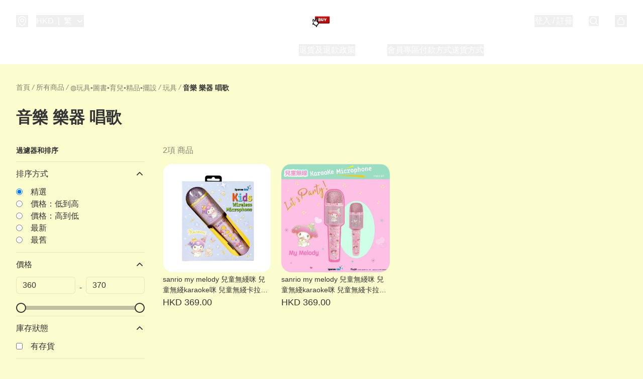

--- FILE ---
content_type: text/html; charset=utf-8
request_url: https://vbuy.com.hk/c/%E2%97%8D%E7%8E%A9%E5%85%B7%E2%96%AA%EF%B8%8E%E5%9C%96%E6%9B%B8%E2%96%AA%EF%B8%8E%E8%82%B2%E5%85%92%E2%96%AA%EF%B8%8E%E7%B2%BE%E5%93%81%E2%96%AA%EF%B8%8E%E6%93%BA%E8%A8%AD/%E7%8E%A9%E5%85%B7/%E9%9F%B3%E6%A8%82%20%E6%A8%82%E5%99%A8%20%E5%94%B1%E6%AD%8C
body_size: 66794
content:
<!DOCTYPE html>
<html lang="zh-Hant">
  <head prefix="og: http://ogp.me/ns# fb: http://ogp.me/ns/fb#">
    
      <meta charset="utf-8">
      <meta name="viewport" content="width=device-width initial-scale=1,minimum-scale=1.0, maximum-scale=1.0, user-scalable=no"><title>音樂 樂器 唱歌 | vBuy生活百貨｜玩具・兒童學習桌椅・畢業公仔</title>
      <meta name="title"
            content="音樂 樂器 唱歌 | vBuy生活百貨｜玩具・兒童學習桌椅・畢業公仔">
        <meta name="description"
              content="vBuy生活百貨 玩具・兒童學習桌椅・畢業公仔專門店，香港現貨，快速出貨。精選益智玩具、人體工學書桌椅套裝、畢業公仔及客製花束，讓孩子快樂成長，讓禮物更有心意。">
      <meta name="theme-color" content="rgba(23, 204, 197, 1)">
      <meta name="mobile-web-app-capable" content="yes">
      <meta name="apple-mobile-web-app-status-bar-style" content="default">
      <meta name="apple-mobile-web-app-title" content="vBuy生活百貨｜玩具・兒童學習桌椅・畢業公仔">
      <meta name="google-site-verification" content="3mbrFeZz24xkvgM84hcDwvEUh2HybXMQmaRtWhQyLug" /><link rel="canonical" href="https://vbuy.com.hk/c/◍玩具▪︎圖書▪︎育兒▪︎精品▪︎擺設/玩具/音樂%20樂器%20唱歌">
      <link rel="manifest" href="https://vbuy.com.hk/manifest-storefront.json">
        <link rel="shortcut icon" href="https://img.boutirapp.com/i/3pxpYliJnD9P0wnUT-i1hT1t7EK8Gx1YFwuAt9o5LV3ylpfG8wPhoszJB0W2RlQlJZg3KZwayxl4uYtNMEkKxb=s32">
        <link rel="apple-touch-icon" href="https://img.boutirapp.com/i/3pxpYliJnD9P0wnUT-i1hT1t7EK8Gx1YFwuAt9o5LV3ylpfG8wPhoszJB0W2RlQlJZg3KZwayxl4uYtNMEkKxb=s180" sizes="180x180">
        <link rel="icon" type="image/png" href="https://img.boutirapp.com/i/3pxpYliJnD9P0wnUT-i1hT1t7EK8Gx1YFwuAt9o5LV3ylpfG8wPhoszJB0W2RlQlJZg3KZwayxl4uYtNMEkKxb=s192" sizes="192x192">
        <meta property="fb:app_id" content="871491559635214">
<meta property="fb:pages" content="234728686690350">
<meta property="fb:pages" content="1102668359812698">
<meta property="og:site_name" content="vBuy生活百貨｜玩具・兒童學習桌椅・畢業公仔">
<meta property="og:url" content="https://vbuy.com.hk/c/◍玩具▪︎圖書▪︎育兒▪︎精品▪︎擺設/玩具/音樂%20樂器%20唱歌">
  <meta property="og:image" content="https://lh3.googleusercontent.com/CyrbvMkOF6vxixVe24LvdCmk6ktwTiT5ysdCmq-Ib6-AxhgjSRqwpJhcSdSoTzRKwEqv2rxwOY3IxrzTjpHY93IJIQXwWxLwew">
  <meta property="og:image:width" content="640">
  <meta property="og:image:height" content="640">
    <meta property="og:title"
            content='音樂 樂器 唱歌 | vBuy生活百貨｜玩具・兒童學習桌椅・畢業公仔'>
    <meta property="og:description" content="vBuy生活百貨 玩具・兒童學習桌椅・畢業公仔專門店，香港現貨，快速出貨。精選益智玩具、人體工學書桌椅套裝、畢業公仔及客製花束，讓孩子快樂成長，讓禮物更有心意。">
  <meta property="og:type" content="product.group">
  <meta name="keywords"
        content="vBuy生活百貨｜玩具・兒童學習桌椅・畢業公仔, eshop, igshop, facebookshop, m-commerce, sitebuilder, shopping, shopline, shopify, instagram, redso, online store, 網上商店">
        <link rel="preconnect" href="https://fonts.googleapis.com">
<link rel="preconnect" href="https://fonts.gstatic.com" crossorigin>

<style>
  @font-face {
    font-family: encrypt;
    font-style: normal;
    font-weight: 400;
    src: url(https://static.boutir.com/themes/modern/assets/fonts/encrypt.woff2) format("woff2");
  }

  :root {
    --bt-font-family: Arial, 'Microsoft JhengHei', 'Microsoft YaHei', 'Microsoft YaHei UI', 'Apple LiGothic Medium', 'LiHei Pro Medium', sans-serif;
    --bt-font-family-encrypt: encrypt, Arial, 'Microsoft JhengHei', 'Microsoft YaHei', 'Microsoft YaHei UI', 'Apple LiGothic Medium', 'LiHei Pro Medium', sans-serif;
    --bt-font-size: 16px;
    --bt-font-weight: normal;
    --bt-font-style: normal;
    --bt-font-decoration: none;

    
    --bt-color-background-body: 251 253 207;
    --bt-alpha-background-body: 1;
    --bt-color-text-body: 51 51 51;
    --bt-alpha-text-body: 1;

    
    --bt-color-background: 251 253 207;
    --bt-alpha-background: 1;
    --bt-color-background-dark: 201 202 166;
    --bt-color-background-light: 252 253 217;
    --bt-color-text: 51 51 51;
    --bt-alpha-text: 1;
    --bt-color-text-dark: 41 41 41;
    --bt-color-text-light: 92 92 92;

    --bt-color-price-regular: 51 51 51;
    --bt-alpha-price-regular: 1;
    --bt-color-price-original: 153 153 153;
    --bt-alpha-price-original: 1;
    --bt-color-price-sale: 250 70 70;
    --bt-alpha-price-sale: 1;
    --bt-color-price-member: 28 183 141;
    --bt-alpha-price-member: 1;

    --bt-color-primary-background: 51 51 51;
    --bt-alpha-primary-background: 1;
    --bt-color-primary-background-dark: 41 41 41;
    --bt-color-primary-background-light: 92 92 92;
    --bt-color-primary-background-darker: 26 26 26;
    --bt-color-primary-stroke: 51 51 51;
    --bt-alpha-primary-stroke: 1;
    --bt-color-primary-stroke-dark: 41 41 41;
    --bt-color-primary-stroke-light: 92 92 92;
    --bt-color-primary-text: 255 255 255;
    --bt-alpha-primary-text: 1;
    --bt-color-primary-text-dark: 204 204 204;
    --bt-color-primary-text-light: 255 255 255;

    --bt-color-secondary-background: 0 0 0;
    --bt-alpha-secondary-background: 0;
    --bt-color-secondary-background-dark: 0 0 0;
    --bt-color-secondary-background-light: 51 51 51;
    --bt-color-secondary-stroke: 51 51 51;
    --bt-alpha-secondary-stroke: 1;
    --bt-color-secondary-stroke-dark: 41 41 41;
    --bt-color-secondary-stroke-light: 92 92 92;
    --bt-color-secondary-text: 51 51 51;
    --bt-alpha-secondary-text: 1;
    --bt-color-secondary-text-dark: 41 41 41;
    --bt-color-secondary-text-light: 92 92 92;

    --bt-radius-primary: 6px;
    --bt-radius-secondary: 6px;

    --bt-spacing: 24px;

    --bt-radius-product-card-media: 20px;

    
    --fw-player-border-radius: 20px;
    --fw-storyblock-border-radius: 20px;
    --fw-thumbnail-border-radius: 20px;

    --bt-pre-order-color-background: 51 51 51;
    --bt-pre-order-alpha-background: 1;
    --bt-pre-order-color-stroke: 51 51 51;
    --bt-pre-order-alpha-stroke: 1;
    --bt-pre-order-color-text: 255 255 255;
    --bt-pre-order-alpha-text: 1;
    --bt-pre-order-radius: 0px;

    --bt-product-starting-color-background: 51 51 51;
    --bt-product-starting-alpha-background: 1;
    --bt-product-starting-color-stroke: 51 51 51;
    --bt-product-starting-alpha-stroke: 1;
    --bt-product-starting-color-text: 255 255 255;
    --bt-product-starting-alpha-text: 1;
    --bt-product-starting-radius: 0px;

    --bt-product-starting-countdown-color-background: 51 51 51;
    --bt-product-starting-countdown-alpha-background: 1;
    --bt-product-starting-countdown-color-stroke: 51 51 51;
    --bt-product-starting-countdown-alpha-stroke: 1;
    --bt-product-starting-countdown-color-text: 255 255 255;
    --bt-product-starting-countdown-alpha-text: 1;
    --bt-product-starting-countdown-radius: 0px;

    --bt-product-ending-countdown-color-background: 51 51 51;
    --bt-product-ending-countdown-alpha-background: 1;
    --bt-product-ending-countdown-color-stroke: 51 51 51;
    --bt-product-ending-countdown-alpha-stroke: 1;
    --bt-product-ending-countdown-color-text: 255 255 255;
    --bt-product-ending-countdown-alpha-text: 1;
    --bt-product-ending-countdown-radius: 0px;

    --bt-product-ended-color-background: 51 51 51;
    --bt-product-ended-alpha-background: 1;
    --bt-product-ended-color-stroke: 51 51 51;
    --bt-product-ended-alpha-stroke: 1;
    --bt-product-ended-color-text: 255 255 255;
    --bt-product-ended-alpha-text: 1;
    --bt-product-ended-radius: 0px;

    --bt-page-max-width: 1440px;

    --bt-heading-1-weight: 700;
    --bt-heading-1-style: normal;
    --bt-heading-1-decoration: none;
    --bt-heading-1-color: #333333;
    --bt-heading-1-size: 32px;

    --bt-heading-2-weight: 700;
    --bt-heading-2-style: normal;
    --bt-heading-2-decoration: none;
    --bt-heading-2-color: #333333;
    --bt-heading-2-size: 24px;

    --bt-heading-3-weight: 700;
    --bt-heading-3-style: normal;
    --bt-heading-3-decoration: none;
    --bt-heading-3-color: #333333;
    --bt-heading-3-size: 18px;

    --bt-subheading-1-weight: 500;
    --bt-subheading-1-style: normal;
    --bt-subheading-1-decoration: none;
    --bt-subheading-1-color: #333333;
    --bt-subheading-1-size: 24px;

    --bt-subheading-2-weight: 500;
    --bt-subheading-2-style: normal;
    --bt-subheading-2-decoration: none;
    --bt-subheading-2-color: #333333;
    --bt-subheading-2-size: 16px;

    --bt-subheading-3-weight: 500;
    --bt-subheading-3-style: normal;
    --bt-subheading-3-decoration: none;
    --bt-subheading-3-color: #333333;
    --bt-subheading-3-size: 14px;

    --bt-paragraph-1-weight: 400;
    --bt-paragraph-1-style: normal;
    --bt-paragraph-1-decoration: none;
    --bt-paragraph-1-color: #333333;
    --bt-paragraph-1-size: 16px;

    --bt-paragraph-2-weight: 400;
    --bt-paragraph-2-style: normal;
    --bt-paragraph-2-decoration: none;
    --bt-paragraph-2-color: #333333;
    --bt-paragraph-2-size: 14px;

    --bt-paragraph-3-weight: 400;
    --bt-paragraph-3-style: normal;
    --bt-paragraph-3-decoration: none;
    --bt-paragraph-3-color: #333333;
    --bt-paragraph-3-size: 12px;

    --iti-path-flags-1x: url("https://static.boutir.com/themes/modern/images/1c8790d.png");
    --iti-path-flags-2x: url("https://static.boutir.com/themes/modern/images/d8eb052.png");

    --bt-color-apple: 5 7 8;
    --bt-color-apple-dark: 4 6 6;
    --bt-color-facebook: 61 90 151;
    --bt-color-facebook-dark: 49 72 121;
    --bt-color-google: 234 67 54;
    --bt-color-google-dark: 187 54 43;
    --bt-color-instagram: 162 58 168;
    --bt-color-instagram-dark: 130 46 134;
    --bt-color-twitter: 39 169 224;
    --bt-color-twitter-dark: 31 135 179;
  }

  @media (min-width: 768px) {
    :root {
      --bt-spacing: 32px;
    }
  }
</style>
      <style>*,:after,:before{--tw-border-spacing-x:0;--tw-border-spacing-y:0;--tw-translate-x:0;--tw-translate-y:0;--tw-rotate:0;--tw-skew-x:0;--tw-skew-y:0;--tw-scale-x:1;--tw-scale-y:1;--tw-pan-x: ;--tw-pan-y: ;--tw-pinch-zoom: ;--tw-scroll-snap-strictness:proximity;--tw-gradient-from-position: ;--tw-gradient-via-position: ;--tw-gradient-to-position: ;--tw-ordinal: ;--tw-slashed-zero: ;--tw-numeric-figure: ;--tw-numeric-spacing: ;--tw-numeric-fraction: ;--tw-ring-inset: ;--tw-ring-offset-width:0px;--tw-ring-offset-color:#fff;--tw-ring-color:rgba(59,130,246,.5);--tw-ring-offset-shadow:0 0 #0000;--tw-ring-shadow:0 0 #0000;--tw-shadow:0 0 #0000;--tw-shadow-colored:0 0 #0000;--tw-blur: ;--tw-brightness: ;--tw-contrast: ;--tw-grayscale: ;--tw-hue-rotate: ;--tw-invert: ;--tw-saturate: ;--tw-sepia: ;--tw-drop-shadow: ;--tw-backdrop-blur: ;--tw-backdrop-brightness: ;--tw-backdrop-contrast: ;--tw-backdrop-grayscale: ;--tw-backdrop-hue-rotate: ;--tw-backdrop-invert: ;--tw-backdrop-opacity: ;--tw-backdrop-saturate: ;--tw-backdrop-sepia: ;--tw-contain-size: ;--tw-contain-layout: ;--tw-contain-paint: ;--tw-contain-style: }::backdrop{--tw-border-spacing-x:0;--tw-border-spacing-y:0;--tw-translate-x:0;--tw-translate-y:0;--tw-rotate:0;--tw-skew-x:0;--tw-skew-y:0;--tw-scale-x:1;--tw-scale-y:1;--tw-pan-x: ;--tw-pan-y: ;--tw-pinch-zoom: ;--tw-scroll-snap-strictness:proximity;--tw-gradient-from-position: ;--tw-gradient-via-position: ;--tw-gradient-to-position: ;--tw-ordinal: ;--tw-slashed-zero: ;--tw-numeric-figure: ;--tw-numeric-spacing: ;--tw-numeric-fraction: ;--tw-ring-inset: ;--tw-ring-offset-width:0px;--tw-ring-offset-color:#fff;--tw-ring-color:rgba(59,130,246,.5);--tw-ring-offset-shadow:0 0 #0000;--tw-ring-shadow:0 0 #0000;--tw-shadow:0 0 #0000;--tw-shadow-colored:0 0 #0000;--tw-blur: ;--tw-brightness: ;--tw-contrast: ;--tw-grayscale: ;--tw-hue-rotate: ;--tw-invert: ;--tw-saturate: ;--tw-sepia: ;--tw-drop-shadow: ;--tw-backdrop-blur: ;--tw-backdrop-brightness: ;--tw-backdrop-contrast: ;--tw-backdrop-grayscale: ;--tw-backdrop-hue-rotate: ;--tw-backdrop-invert: ;--tw-backdrop-opacity: ;--tw-backdrop-saturate: ;--tw-backdrop-sepia: ;--tw-contain-size: ;--tw-contain-layout: ;--tw-contain-paint: ;--tw-contain-style: }/*
! tailwindcss v3.4.17 | MIT License | https://tailwindcss.com
*/*,:after,:before{border:0 solid #ccc;box-sizing:border-box}:after,:before{--tw-content:""}:host,html{line-height:1.5;-webkit-text-size-adjust:100%;font-family:ui-sans-serif,system-ui,sans-serif,Apple Color Emoji,Segoe UI Emoji,Segoe UI Symbol,Noto Color Emoji;font-feature-settings:normal;font-variation-settings:normal;-moz-tab-size:4;-o-tab-size:4;tab-size:4;-webkit-tap-highlight-color:transparent}body{line-height:inherit;margin:0}hr{border-top-width:1px;color:inherit;height:0}abbr:where([title]){-webkit-text-decoration:underline dotted;text-decoration:underline dotted}h1,h2,h3,h4,h5,h6{font-size:inherit;font-weight:inherit}a{color:inherit;text-decoration:inherit}b,strong{font-weight:bolder}code,kbd,pre,samp{font-family:ui-monospace,SFMono-Regular,Menlo,Monaco,Consolas,Liberation Mono,Courier New,monospace;font-feature-settings:normal;font-size:1em;font-variation-settings:normal}small{font-size:80%}sub,sup{font-size:75%;line-height:0;position:relative;vertical-align:baseline}sub{bottom:-.25em}sup{top:-.5em}table{border-collapse:collapse;border-color:inherit;text-indent:0}button,input,optgroup,select,textarea{color:inherit;font-family:inherit;font-feature-settings:inherit;font-size:100%;font-variation-settings:inherit;font-weight:inherit;letter-spacing:inherit;line-height:inherit;margin:0;padding:0}button,select{text-transform:none}button,input:where([type=button]),input:where([type=reset]),input:where([type=submit]){-webkit-appearance:button;background-color:transparent;background-image:none}:-moz-focusring{outline:auto}:-moz-ui-invalid{box-shadow:none}progress{vertical-align:baseline}::-webkit-inner-spin-button,::-webkit-outer-spin-button{height:auto}[type=search]{-webkit-appearance:textfield;outline-offset:-2px}::-webkit-search-decoration{-webkit-appearance:none}::-webkit-file-upload-button{-webkit-appearance:button;font:inherit}summary{display:list-item}blockquote,dd,dl,figure,h1,h2,h3,h4,h5,h6,hr,p,pre{margin:0}fieldset{margin:0}fieldset,legend{padding:0}menu,ol,ul{list-style:none;margin:0;padding:0}dialog{padding:0}textarea{resize:vertical}input::-moz-placeholder,textarea::-moz-placeholder{color:#999;opacity:1}input::placeholder,textarea::placeholder{color:#999;opacity:1}[role=button],button{cursor:pointer}:disabled{cursor:default}audio,canvas,embed,iframe,img,object,svg,video{display:block;vertical-align:middle}img,video{height:auto;max-width:100%}[hidden]:where(:not([hidden=until-found])){display:none}body{overflow-anchor:auto;scroll-behavior:smooth;--tw-bg-opacity:1;background-color:rgb(var(--bt-color-background)/var(--tw-bg-opacity,1));--tw-bg-opacity:var(--bt-alpha-background);--tw-text-opacity:1;color:rgb(var(--bt-color-text)/var(--tw-text-opacity,1));--tw-text-opacity:var(--bt-alpha-text)}body,button,details,div,input,p,select,summary,textarea{font-family:var(--bt-font-family);font-size:var(--bt-font-size);font-style:var(--bt-font-style);font-weight:var(--bt-font-weight);-webkit-text-decoration:var(--bt-font-decoration);text-decoration:var(--bt-font-decoration)}textarea{field-sizing:content}hr{border-color:rgb(var(--bt-color-text)/.1)}input[type=date],input[type=email],input[type=number],input[type=password],input[type=search],input[type=tel],input[type=text],input[type=url],select,textarea{border-color:rgb(var(--bt-color-text)/.1);border-radius:var(--bt-radius-primary);border-width:1px;--tw-bg-opacity:1;background-color:rgb(var(--bt-color-background)/var(--tw-bg-opacity,1));--tw-bg-opacity:var(--bt-alpha-background);--tw-text-opacity:1;color:rgb(var(--bt-color-text)/var(--tw-text-opacity,1))}input[type=date]:disabled,input[type=email]:disabled,input[type=number]:disabled,input[type=password]:disabled,input[type=search]:disabled,input[type=tel]:disabled,input[type=text]:disabled,input[type=url]:disabled,select:disabled,textarea:disabled{color:rgb(var(--bt-color-text)/.5);cursor:not-allowed}div[aria-invalid=true],input[aria-invalid=true],select[aria-invalid=true],textarea[aria-invalid=true]{--tw-border-opacity:1;border-color:rgb(239 68 68/var(--tw-border-opacity,1))}select:not([multiple]){border-color:rgb(var(--bt-color-text)/.1);border-radius:var(--bt-radius-primary);border-width:1px}button,input[type=button],input[type=reset],input[type=submit]{--tw-text-opacity:1;color:rgb(var(--bt-color-text)/var(--tw-text-opacity,1))}button:disabled,input[type=button]:disabled,input[type=reset]:disabled,input[type=submit]:disabled{color:rgb(var(--bt-color-text)/.5);cursor:not-allowed}a{position:relative;text-decoration-line:none}a:disabled{--tw-grayscale:grayscale(100%);filter:var(--tw-blur) var(--tw-brightness) var(--tw-contrast) var(--tw-grayscale) var(--tw-hue-rotate) var(--tw-invert) var(--tw-saturate) var(--tw-sepia) var(--tw-drop-shadow)}a:disabled,a:disabled:hover{color:rgb(var(--bt-color-text)/.3);cursor:not-allowed}a:hover{color:rgb(var(--bt-color-text-light)/var(--tw-text-opacity,1))}a:active,a:hover{--tw-text-opacity:1}a:active{color:rgb(var(--bt-color-text-dark)/var(--tw-text-opacity,1))}a{text-decoration-line:underline}a:hover{text-decoration-line:none}::-ms-clear,::-ms-reveal{display:none}::-webkit-search-cancel-button,::-webkit-search-decoration,::-webkit-search-results-button,::-webkit-search-results-decoration{-webkit-appearance:none;appearance:none}input[type=number],input[type=number]::-webkit-inner-spin-button,input[type=number]::-webkit-outer-spin-button{-moz-appearance:textfield!important;-webkit-appearance:none;appearance:none;margin:0}[data-infinite-scroll]{min-height:1px}.\!container{width:100%!important}.container{width:100%}@media (min-width:640px){.\!container{max-width:640px!important}.container{max-width:640px}}@media (min-width:768px){.\!container{max-width:768px!important}.container{max-width:768px}}@media (min-width:1024px){.\!container{max-width:1024px!important}.container{max-width:1024px}}@media (min-width:1280px){.\!container{max-width:1280px!important}.container{max-width:1280px}}@media (min-width:1536px){.\!container{max-width:1536px!important}.container{max-width:1536px}}.aspect-h-1{--tw-aspect-h:1}.aspect-h-2{--tw-aspect-h:2}.aspect-h-3{--tw-aspect-h:3}.aspect-h-4{--tw-aspect-h:4}.aspect-h-9{--tw-aspect-h:9}.aspect-w-1{padding-bottom:calc(var(--tw-aspect-h)/var(--tw-aspect-w)*100%);position:relative;--tw-aspect-w:1}.aspect-w-1>*{bottom:0;height:100%;left:0;position:absolute;right:0;top:0;width:100%}.aspect-w-16{padding-bottom:calc(var(--tw-aspect-h)/var(--tw-aspect-w)*100%);position:relative;--tw-aspect-w:16}.aspect-w-16>*{bottom:0;height:100%;left:0;position:absolute;right:0;top:0;width:100%}.aspect-w-2{padding-bottom:calc(var(--tw-aspect-h)/var(--tw-aspect-w)*100%);position:relative;--tw-aspect-w:2}.aspect-w-2>*{bottom:0;height:100%;left:0;position:absolute;right:0;top:0;width:100%}.aspect-w-3{padding-bottom:calc(var(--tw-aspect-h)/var(--tw-aspect-w)*100%);position:relative;--tw-aspect-w:3}.aspect-w-3>*{bottom:0;height:100%;left:0;position:absolute;right:0;top:0;width:100%}.aspect-w-4{padding-bottom:calc(var(--tw-aspect-h)/var(--tw-aspect-w)*100%);position:relative;--tw-aspect-w:4}.aspect-w-4>*{bottom:0;height:100%;left:0;position:absolute;right:0;top:0;width:100%}.aspect-w-5{padding-bottom:calc(var(--tw-aspect-h)/var(--tw-aspect-w)*100%);position:relative;--tw-aspect-w:5}.aspect-w-5>*{bottom:0;height:100%;left:0;position:absolute;right:0;top:0;width:100%}.aspect-w-6{padding-bottom:calc(var(--tw-aspect-h)/var(--tw-aspect-w)*100%);position:relative;--tw-aspect-w:6}.aspect-w-6>*{bottom:0;height:100%;left:0;position:absolute;right:0;top:0;width:100%}.bt-component{margin:auto;max-width:64rem}.bt-component--full-width{max-width:var(--bt-page-max-width)}.bt-divider{align-items:center;display:flex;gap:1rem;text-align:center;white-space:nowrap}.bt-divider:after,.bt-divider:before{background-color:rgb(var(--bt-color-text)/.2);content:var(--tw-content);flex:1 1 0%;height:1px}.bt-backdrop{position:sticky;--tw-bg-opacity:1;background-color:rgb(255 255 255/var(--tw-bg-opacity,1));--tw-text-opacity:1;color:rgb(var(--bt-color-text)/var(--tw-text-opacity,1));--tw-text-opacity:var(--bt-alpha-text)}.bt-backdrop:before{z-index:-1;--tw-bg-opacity:1;background-color:rgb(var(--bt-color-background)/var(--tw-bg-opacity,1));--tw-bg-opacity:var(--bt-alpha-background)}.bt-backdrop:after,.bt-backdrop:before{border-radius:inherit;content:var(--tw-content);inset:0;position:absolute}.bt-backdrop:after{z-index:-2;--tw-bg-opacity:1;background-color:rgb(var(--bt-color-background-body)/var(--tw-bg-opacity,1));--tw-bg-opacity:var(--bt-alpha-background-body)}.bt-product-card-media{border-radius:var(--bt-radius-product-card-media);display:block;overflow:hidden;position:relative}.bt-product-card-media>*{width:100%}.bt-product-card-media--video{padding-bottom:min(177.777778%,75vh)}.bt-product-card-media--video>img{display:none}.bt-product-card-media--square{padding-bottom:100%}.bt-product-card-media--square>*{height:100%;inset:0;position:absolute}.bt-product-card-media--default{transition-duration:.3s;transition-property:filter;transition-timing-function:cubic-bezier(.4,0,.2,1)}.bt-product-card-media--default:hover{--tw-brightness:brightness(1.1)}.bt-product-card-media--default:active,.bt-product-card-media--default:hover{filter:var(--tw-blur) var(--tw-brightness) var(--tw-contrast) var(--tw-grayscale) var(--tw-hue-rotate) var(--tw-invert) var(--tw-saturate) var(--tw-sepia) var(--tw-drop-shadow)}.bt-product-card-media--default:active{--tw-brightness:brightness(.95)}.bt-product-card-media--fade>img:first-of-type{opacity:1}.bt-product-card-media--fade>img:first-of-type,.bt-product-card-media--fade>img:nth-of-type(2){transition-duration:.3s;transition-property:opacity;transition-timing-function:cubic-bezier(.4,0,.2,1)}.bt-product-card-media--fade>img:nth-of-type(2){height:100%;inset:0;opacity:0;position:absolute}.bt-product-card-media--fade:hover>img:first-of-type{opacity:0}.bt-product-card-media--fade:hover>img:nth-of-type(2){opacity:1}.bt-product-card-media--zoom>img{transition-duration:.3s;transition-property:transform;transition-timing-function:cubic-bezier(.4,0,.2,1)}.bt-product-card-media--zoom:hover>img{--tw-scale-x:1.1;--tw-scale-y:1.1}.bt-product-card-media--zoom:active>img,.bt-product-card-media--zoom:hover>img{transform:translate(var(--tw-translate-x),var(--tw-translate-y)) rotate(var(--tw-rotate)) skewX(var(--tw-skew-x)) skewY(var(--tw-skew-y)) scaleX(var(--tw-scale-x)) scaleY(var(--tw-scale-y))}.bt-product-card-media--zoom:active>img{--tw-scale-x:.95;--tw-scale-y:.95}.bt-product-card-media--glass:before{background-color:hsla(0,0%,100%,.1);border-radius:inherit;inset:0;opacity:0;position:absolute;z-index:1;--tw-brightness:brightness(1.1);--tw-saturate:saturate(1.5);filter:var(--tw-blur) var(--tw-brightness) var(--tw-contrast) var(--tw-grayscale) var(--tw-hue-rotate) var(--tw-invert) var(--tw-saturate) var(--tw-sepia) var(--tw-drop-shadow);--tw-backdrop-blur:blur(0.5px);backdrop-filter:var(--tw-backdrop-blur) var(--tw-backdrop-brightness) var(--tw-backdrop-contrast) var(--tw-backdrop-grayscale) var(--tw-backdrop-hue-rotate) var(--tw-backdrop-invert) var(--tw-backdrop-opacity) var(--tw-backdrop-saturate) var(--tw-backdrop-sepia);transition-duration:.3s;transition-property:opacity;transition-timing-function:cubic-bezier(.4,0,.2,1);--tw-content:"";content:var(--tw-content)}.bt-product-card-media--glass:hover:before{opacity:1}.bt-product-card-media--glass:after{border-radius:inherit;inset:0;opacity:0;position:absolute;z-index:2;--tw-shadow:inset 1px 1px 0 #fff,inset 0 0 5px #fff;--tw-shadow-colored:inset 1px 1px 0 var(--tw-shadow-color),inset 0 0 5px var(--tw-shadow-color);box-shadow:var(--tw-ring-offset-shadow,0 0 #0000),var(--tw-ring-shadow,0 0 #0000),var(--tw-shadow);--tw-blur:blur(1px);filter:var(--tw-blur) var(--tw-brightness) var(--tw-contrast) var(--tw-grayscale) var(--tw-hue-rotate) var(--tw-invert) var(--tw-saturate) var(--tw-sepia) var(--tw-drop-shadow);transition-duration:.3s;transition-property:opacity;transition-timing-function:cubic-bezier(.4,0,.2,1);--tw-content:"";content:var(--tw-content)}.bt-product-card-media--glass:hover:after{opacity:1}.h1,.title1{color:var(--bt-heading-1-color);font-size:var(--bt-heading-1-size);font-style:var(--bt-heading-1-style);font-weight:var(--bt-heading-1-weight);-webkit-text-decoration:var(--bt-heading-1-decoration);text-decoration:var(--bt-heading-1-decoration)}.h2,.title2{color:var(--bt-heading-2-color);font-size:var(--bt-heading-2-size);font-style:var(--bt-heading-2-style);font-weight:var(--bt-heading-2-weight);-webkit-text-decoration:var(--bt-heading-2-decoration);text-decoration:var(--bt-heading-2-decoration)}.h3,.title3{color:var(--bt-heading-3-color);font-size:var(--bt-heading-3-size);font-style:var(--bt-heading-3-style);font-weight:var(--bt-heading-3-weight);-webkit-text-decoration:var(--bt-heading-3-decoration);text-decoration:var(--bt-heading-3-decoration)}.sh1,.title4{color:var(--bt-subheading-1-color);font-size:var(--bt-subheading-1-size);font-style:var(--bt-subheading-1-style);font-weight:var(--bt-subheading-1-weight);-webkit-text-decoration:var(--bt-subheading-1-decoration);text-decoration:var(--bt-subheading-1-decoration)}.sh2{color:var(--bt-subheading-2-color);font-size:var(--bt-subheading-2-size);font-style:var(--bt-subheading-2-style);font-weight:var(--bt-subheading-2-weight);-webkit-text-decoration:var(--bt-subheading-2-decoration);text-decoration:var(--bt-subheading-2-decoration)}.sh3{color:var(--bt-subheading-3-color);font-size:var(--bt-subheading-3-size);font-style:var(--bt-subheading-3-style);font-weight:var(--bt-subheading-3-weight);-webkit-text-decoration:var(--bt-subheading-3-decoration);text-decoration:var(--bt-subheading-3-decoration)}.p1,.paragraph1{color:var(--bt-paragraph-1-color);font-size:var(--bt-paragraph-1-size);font-style:var(--bt-paragraph-1-style);font-weight:var(--bt-paragraph-1-weight);-webkit-text-decoration:var(--bt-paragraph-1-decoration);text-decoration:var(--bt-paragraph-1-decoration)}.p2,.paragraph2{color:var(--bt-paragraph-2-color);font-size:var(--bt-paragraph-2-size);font-style:var(--bt-paragraph-2-style);font-weight:var(--bt-paragraph-2-weight);-webkit-text-decoration:var(--bt-paragraph-2-decoration);text-decoration:var(--bt-paragraph-2-decoration)}.p3,.paragraph3{color:var(--bt-paragraph-3-color);font-size:var(--bt-paragraph-3-size);font-style:var(--bt-paragraph-3-style);font-weight:var(--bt-paragraph-3-weight);-webkit-text-decoration:var(--bt-paragraph-3-decoration);text-decoration:var(--bt-paragraph-3-decoration)}.btn{align-items:center;border-radius:var(--bt-radius-primary);display:inline-flex;justify-content:center;line-height:1;overflow:hidden;padding:.75rem 1.25rem;position:relative;text-align:center;text-decoration-line:none}.btn:disabled,.btn:disabled:hover{cursor:not-allowed;--tw-border-opacity:1;border-color:rgb(230 230 230/var(--tw-border-opacity,1));--tw-bg-opacity:1;background-color:rgb(230 230 230/var(--tw-bg-opacity,1));--tw-text-opacity:1;color:rgb(179 179 179/var(--tw-text-opacity,1))}.btn-link{position:relative;text-decoration-line:none}.btn-link:disabled{--tw-grayscale:grayscale(100%);filter:var(--tw-blur) var(--tw-brightness) var(--tw-contrast) var(--tw-grayscale) var(--tw-hue-rotate) var(--tw-invert) var(--tw-saturate) var(--tw-sepia) var(--tw-drop-shadow)}.btn-link:disabled,.btn-link:disabled:hover{color:rgb(var(--bt-color-text)/.3);cursor:not-allowed}.btn-link:hover{--tw-text-opacity:1;color:rgb(var(--bt-color-text-light)/var(--tw-text-opacity,1))}.btn-link:active{--tw-text-opacity:1;color:rgb(var(--bt-color-text-dark)/var(--tw-text-opacity,1))}.btn-default{padding:.5rem 1rem;position:relative;text-decoration-line:none}.btn-default:disabled,.btn-default:disabled:hover{cursor:not-allowed;--tw-text-opacity:1;color:rgb(179 179 179/var(--tw-text-opacity,1))}.btn-default:hover{background-color:rgb(var(--bt-color-text)/.1);--tw-text-opacity:1;color:rgb(var(--bt-color-text-light)/var(--tw-text-opacity,1))}.btn-default:active{background-color:rgb(var(--bt-color-text)/.2);--tw-text-opacity:1;color:rgb(var(--bt-color-text-dark)/var(--tw-text-opacity,1))}.btn-primary{align-items:center;border-radius:var(--bt-radius-primary);display:inline-flex;justify-content:center;line-height:1;overflow:hidden;padding:.75rem 1.25rem;position:relative;text-align:center;text-decoration-line:none}.btn-primary:disabled,.btn-primary:disabled:hover{cursor:not-allowed;--tw-border-opacity:1;border-color:rgb(230 230 230/var(--tw-border-opacity,1));--tw-bg-opacity:1;background-color:rgb(230 230 230/var(--tw-bg-opacity,1));--tw-text-opacity:1;color:rgb(179 179 179/var(--tw-text-opacity,1))}.btn-primary{background-color:rgb(var(--bt-color-primary-background)/var(--tw-bg-opacity,1));border-color:rgb(var(--bt-color-primary-stroke)/var(--tw-border-opacity,1));border-width:2px;color:rgb(var(--bt-color-primary-text)/var(--tw-text-opacity,1))}.btn-primary,.btn-primary:hover{--tw-border-opacity:1;--tw-border-opacity:var(--bt-alpha-primary-stroke);--tw-bg-opacity:1;--tw-bg-opacity:var(--bt-alpha-primary-background);--tw-text-opacity:1;--tw-text-opacity:var(--bt-alpha-primary-text)}.btn-primary:hover{background-color:rgb(var(--bt-color-primary-background-light)/var(--tw-bg-opacity,1));border-color:rgb(var(--bt-color-primary-stroke-light)/var(--tw-border-opacity,1));color:rgb(var(--bt-color-primary-text-light)/var(--tw-text-opacity,1))}.btn-primary:active{--tw-border-opacity:1;border-color:rgb(var(--bt-color-primary-stroke-dark)/var(--tw-border-opacity,1));--tw-border-opacity:var(--bt-alpha-primary-stroke);--tw-bg-opacity:1;background-color:rgb(var(--bt-color-primary-background-dark)/var(--tw-bg-opacity,1));--tw-bg-opacity:var(--bt-alpha-primary-background);--tw-text-opacity:1;color:rgb(var(--bt-color-primary-text-dark)/var(--tw-text-opacity,1));--tw-text-opacity:var(--bt-alpha-primary-text)}.btn-secondary{align-items:center;border-radius:var(--bt-radius-primary);display:inline-flex;justify-content:center;line-height:1;overflow:hidden;padding:.75rem 1.25rem;position:relative;text-align:center;text-decoration-line:none}.btn-secondary:disabled,.btn-secondary:disabled:hover{cursor:not-allowed;--tw-border-opacity:1;border-color:rgb(230 230 230/var(--tw-border-opacity,1));--tw-bg-opacity:1;background-color:rgb(230 230 230/var(--tw-bg-opacity,1));--tw-text-opacity:1;color:rgb(179 179 179/var(--tw-text-opacity,1))}.btn-secondary{background-color:rgb(var(--bt-color-secondary-background)/var(--tw-bg-opacity,1));border-color:rgb(var(--bt-color-secondary-stroke)/var(--tw-border-opacity,1));border-radius:var(--bt-radius-secondary);border-width:2px;color:rgb(var(--bt-color-secondary-text)/var(--tw-text-opacity,1))}.btn-secondary,.btn-secondary:hover{--tw-border-opacity:1;--tw-border-opacity:var(--bt-alpha-secondary-stroke);--tw-bg-opacity:1;--tw-bg-opacity:var(--bt-alpha-secondary-background);--tw-text-opacity:1;--tw-text-opacity:var(--bt-alpha-secondary-text)}.btn-secondary:hover{background-color:rgb(var(--bt-color-secondary-background-light)/var(--tw-bg-opacity,1));border-color:rgb(var(--bt-color-secondary-stroke-light)/var(--tw-border-opacity,1));color:rgb(var(--bt-color-secondary-text-light)/var(--tw-text-opacity,1))}.btn-secondary:active{--tw-border-opacity:1;border-color:rgb(var(--bt-color-secondary-stroke-dark)/var(--tw-border-opacity,1));--tw-border-opacity:var(--bt-alpha-secondary-stroke);--tw-bg-opacity:1;background-color:rgb(var(--bt-color-secondary-background-dark)/var(--tw-bg-opacity,1));--tw-bg-opacity:var(--bt-alpha-secondary-background);--tw-text-opacity:1;color:rgb(var(--bt-color-secondary-text-dark)/var(--tw-text-opacity,1));--tw-text-opacity:var(--bt-alpha-secondary-text)}.btn-lg{font-size:var(--bt-paragraph-1-size);font-weight:var(--bt-paragraph-1-weight);line-height:1;min-width:180px;padding:1rem 1.5rem}.btn-sm{font-size:var(--bt-paragraph-3-size);font-weight:var(--bt-paragraph-3-weight);line-height:1;min-width:120px;padding:.75rem 1rem}.category-item{border-bottom-width:1px;border-color:rgb(var(--bt-color-text)/.1);display:block;flex:1 1 0%;overflow-wrap:break-word;padding:.5rem 1rem;text-decoration-line:none;word-break:break-word}.category-item:hover{background-color:rgb(var(--bt-color-text)/.1);position:relative}.category-item:hover:before{background-color:rgb(var(--bt-color-text)/.8);content:var(--tw-content);height:100%;left:0;position:absolute;top:0;width:3px}.category-item-active{background-color:rgb(var(--bt-color-text)/.1);position:relative}.category-item-active:before{background-color:rgb(var(--bt-color-text)/.8);content:var(--tw-content);height:100%;left:0;position:absolute;top:0;width:3px}.product-badge{align-self:flex-start;border-color:transparent;border-width:2px;display:inline-block;font-size:.875rem;line-height:1.25rem;padding:.375rem .625rem;white-space:nowrap}.pre-order-badge{border-color:transparent;border-radius:var(--bt-pre-order-radius);border-width:2px;--tw-border-opacity:1;border-color:rgb(var(--bt-pre-order-color-stroke)/var(--tw-border-opacity,1));--tw-border-opacity:var(--bt-pre-order-alpha-stroke);--tw-bg-opacity:1;background-color:rgb(var(--bt-pre-order-color-background)/var(--tw-bg-opacity,1));--tw-bg-opacity:var(--bt-pre-order-alpha-background);--tw-text-opacity:1;color:rgb(var(--bt-pre-order-color-text)/var(--tw-text-opacity,1));--tw-text-opacity:var(--bt-pre-order-alpha-text)}.pre-order-badge,.product-starting-badge{align-self:flex-start;display:inline-block;font-size:.875rem;line-height:1.25rem;padding:.375rem .625rem;white-space:nowrap}.product-starting-badge{border-color:transparent;border-radius:var(--bt-product-starting-radius);border-width:2px;--tw-border-opacity:1;border-color:rgb(var(--bt-product-starting-color-stroke)/var(--tw-border-opacity,1));--tw-border-opacity:var(--bt-product-starting-alpha-stroke);--tw-bg-opacity:1;background-color:rgb(var(--bt-product-starting-color-background)/var(--tw-bg-opacity,1));--tw-bg-opacity:var(--bt-product-starting-alpha-background);--tw-text-opacity:1;color:rgb(var(--bt-product-starting-color-text)/var(--tw-text-opacity,1));--tw-text-opacity:var(--bt-product-starting-alpha-text)}.product-starting-countdown-badge{border-color:transparent;border-radius:var(--bt-product-starting-countdown-radius);border-width:2px;--tw-border-opacity:1;border-color:rgb(var(--bt-product-starting-countdown-color-stroke)/var(--tw-border-opacity,1));--tw-border-opacity:var(--bt-product-starting-countdown-alpha-stroke);--tw-bg-opacity:1;background-color:rgb(var(--bt-product-starting-countdown-color-background)/var(--tw-bg-opacity,1));--tw-bg-opacity:var(--bt-product-starting-countdown-alpha-background);--tw-text-opacity:1;color:rgb(var(--bt-product-starting-countdown-color-text)/var(--tw-text-opacity,1));--tw-text-opacity:var(--bt-product-starting-countdown-alpha-text)}.product-ending-countdown-badge,.product-starting-countdown-badge{align-self:flex-start;display:inline-block;font-size:.875rem;line-height:1.25rem;padding:.375rem .625rem;white-space:nowrap}.product-ending-countdown-badge{border-color:transparent;border-radius:var(--bt-product-ending-countdown-radius);border-width:2px;--tw-border-opacity:1;border-color:rgb(var(--bt-product-ending-countdown-color-stroke)/var(--tw-border-opacity,1));--tw-border-opacity:var(--bt-product-ending-countdown-alpha-stroke);--tw-bg-opacity:1;background-color:rgb(var(--bt-product-ending-countdown-color-background)/var(--tw-bg-opacity,1));--tw-bg-opacity:var(--bt-product-ending-countdown-alpha-background);--tw-text-opacity:1;color:rgb(var(--bt-product-ending-countdown-color-text)/var(--tw-text-opacity,1));--tw-text-opacity:var(--bt-product-ending-countdown-alpha-text)}.product-ended-badge{align-self:flex-start;border-color:transparent;border-radius:var(--bt-product-ended-radius);border-width:2px;display:inline-block;font-size:.875rem;line-height:1.25rem;padding:.375rem .625rem;white-space:nowrap;--tw-border-opacity:1;border-color:rgb(var(--bt-product-ended-color-stroke)/var(--tw-border-opacity,1));--tw-border-opacity:var(--bt-product-ended-alpha-stroke);--tw-bg-opacity:1;background-color:rgb(var(--bt-product-ended-color-background)/var(--tw-bg-opacity,1));--tw-bg-opacity:var(--bt-product-ended-alpha-background);--tw-text-opacity:1;color:rgb(var(--bt-product-ended-color-text)/var(--tw-text-opacity,1));--tw-text-opacity:var(--bt-product-ended-alpha-text)}.product-badge-sm{font-size:.75rem;line-height:1rem;padding:.125rem .375rem}.slider{-webkit-appearance:none;-moz-appearance:none;appearance:none;background-color:rgb(var(--bt-color-text)/.3);pointer-events:none;position:absolute;width:100%}.slider::-webkit-slider-thumb{-webkit-appearance:none;appearance:none;border-radius:9999px;border-style:solid;border-width:2px;cursor:pointer;height:1.25rem;pointer-events:auto;width:1.25rem;--tw-border-opacity:1;border-color:rgb(var(--bt-color-text)/var(--tw-border-opacity,1));--tw-bg-opacity:1;background-color:rgb(var(--bt-color-background)/var(--tw-bg-opacity,1))}.slider::-moz-range-thumb{-moz-appearance:none;appearance:none;border-radius:9999px;border-style:solid;border-width:2px;cursor:pointer;height:1.25rem;pointer-events:auto;width:1.25rem;--tw-border-opacity:1;border-color:rgb(var(--bt-color-text)/var(--tw-border-opacity,1));--tw-bg-opacity:1;background-color:rgb(var(--bt-color-background)/var(--tw-bg-opacity,1))}:root{--swiper-pagination-bullet-inactive-color:#fff;--swiper-pagination-bullet-inactive-opacity:1;--swiper-pagination-color:#fff;--swiper-theme-color:rgb(var(--bt-color-text)/var(--bt-alpha-text))}.swiper{list-style-type:none;margin-left:auto;margin-right:auto;overflow:hidden}.swiper,.swiper-wrapper{position:relative;z-index:10}.swiper-wrapper{box-sizing:content-box;display:flex;height:100%;transition-duration:.3s;transition-property:transform;transition-timing-function:cubic-bezier(.4,0,.2,1);width:100%}.swiper-android .swiper-slide,.swiper-wrapper{transform:translateZ(0)}.swiper-pointer-events{--tw-pan-y:pan-y;touch-action:var(--tw-pan-x) var(--tw-pan-y) var(--tw-pinch-zoom)}.swiper-slide{flex-shrink:0;height:100%;position:relative;transition-duration:.3s;transition-property:transform;transition-timing-function:cubic-bezier(.4,0,.2,1);width:100%}.swiper-slide-invisible-blank{visibility:hidden}.swiper-autoheight,.swiper-autoheight .swiper-slide{height:auto}.swiper-autoheight .swiper-wrapper{align-items:flex-start;transition-duration:.3s;transition-property:all;transition-timing-function:cubic-bezier(.4,0,.2,1)}.swiper-backface-hidden .swiper-slide{backface-visibility:hidden;transform:translateZ(0)}.swiper-fade.swiper-free-mode .swiper-slide{transition-timing-function:cubic-bezier(0,0,.2,1)}.swiper-fade .swiper-slide{pointer-events:none;transition-duration:.3s;transition-property:opacity;transition-timing-function:cubic-bezier(.4,0,.2,1)}.swiper-fade .swiper-slide .swiper-slide{pointer-events:none}.swiper-fade .swiper-slide-active,.swiper-fade .swiper-slide-active .swiper-slide-active{pointer-events:auto}.swiper-pagination{position:absolute;text-align:center;transform:translateZ(0);transition-duration:.3s;transition-property:opacity;transition-timing-function:cubic-bezier(.4,0,.2,1);z-index:10}.swiper-pagination.swiper-pagination-hidden{opacity:0}.swiper-pagination-disabled>.swiper-pagination,.swiper-pagination.swiper-pagination-disabled{display:none!important}.swiper-horizontal>.swiper-pagination-bullets,.swiper-pagination-bullets.swiper-pagination-horizontal,.swiper-pagination-custom,.swiper-pagination-fraction{bottom:1.5rem;left:0;width:100%}.swiper-pagination-bullet{background:var(--swiper-pagination-bullet-inactive-color,#000);border-radius:.25rem;display:inline-block;height:var(
      --swiper-pagination-bullet-height,var(--swiper-pagination-bullet-size,8px)
    );opacity:var(--swiper-pagination-bullet-inactive-opacity,.2);transition:width .2s;width:var(
      --swiper-pagination-bullet-width,var(--swiper-pagination-bullet-size,8px)
    )}button.swiper-pagination-bullet{-webkit-appearance:none;-moz-appearance:none;appearance:none;border-style:none;margin:0;padding:0;--tw-shadow:0 0 #0000;--tw-shadow-colored:0 0 #0000;box-shadow:var(--tw-ring-offset-shadow,0 0 #0000),var(--tw-ring-shadow,0 0 #0000),var(--tw-shadow)}.swiper-pagination-clickable .swiper-pagination-bullet{cursor:pointer}.swiper-pagination-bullet:only-child{display:none!important}.swiper-pagination-bullet-active{background:var(--swiper-pagination-color,var(--swiper-theme-color));opacity:var(--swiper-pagination-bullet-opacity,1);width:2.5rem}.swiper-horizontal>.swiper-pagination-bullets .swiper-pagination-bullet,.swiper-pagination-horizontal.swiper-pagination-bullets .swiper-pagination-bullet{margin:0 var(--swiper-pagination-bullet-horizontal-gap,4px)}.swiper-pagination-progressbar{background:rgba(0,0,0,.25);position:absolute}.swiper-pagination-progressbar .swiper-pagination-progressbar-fill{height:100%;left:0;position:absolute;top:0;transform-origin:top left;width:100%;--tw-scale-x:0;--tw-scale-y:0;background:var(--swiper-pagination-color,var(--swiper-theme-color));transform:translate(var(--tw-translate-x),var(--tw-translate-y)) rotate(var(--tw-rotate)) skewX(var(--tw-skew-x)) skewY(var(--tw-skew-y)) scaleX(var(--tw-scale-x)) scaleY(var(--tw-scale-y))}.swiper-horizontal>.swiper-pagination-progressbar,.swiper-pagination-progressbar.swiper-pagination-horizontal{height:.25rem;left:0;top:0;width:100%}.swiper-horizontal>.swiper-pagination-progressbar.swiper-pagination-progressbar-opposite,.swiper-pagination-progressbar.swiper-pagination-horizontal.swiper-pagination-progressbar-opposite{height:100%;left:0;top:0;width:.25rem}.swiper-pagination-lock{display:none}.swiper-button-next.swiper-button-disabled,.swiper-button-prev.swiper-button-disabled{cursor:auto;opacity:.3;pointer-events:none}.swiper-slide-thumb-active{border-width:1px;--tw-border-opacity:1;border-color:rgb(0 0 0/var(--tw-border-opacity,1))}.swiper-slide-thumb-active>img{padding:.5rem}.swiper-zoom-container{align-items:center;display:flex;height:100%;justify-content:center;text-align:center;width:100%}.swiper-zoom-container>img{max-height:75vh;max-width:100%;-o-object-fit:contain;object-fit:contain;transition-duration:.3s;transition-property:all;transition-timing-function:cubic-bezier(.4,0,.2,1)}.swiper-fullscreen .swiper-slide-active .swiper-zoom-container>img{max-height:100%}.swiper-slide-zoomed{cursor:move}.pointer-events-none{pointer-events:none}.pointer-events-auto{pointer-events:auto}.visible{visibility:visible}.invisible{visibility:hidden}.collapse{visibility:collapse}.\!static{position:static!important}.static{position:static}.\!fixed{position:fixed!important}.fixed{position:fixed}.absolute{position:absolute}.relative{position:relative}.sticky{position:sticky}.inset-0{inset:0}.inset-3{inset:.75rem}.inset-auto{inset:auto}.-left-2{left:-.5rem}.-left-4{left:-1rem}.-right-1{right:-.25rem}.-right-2{right:-.5rem}.-right-4{right:-1rem}.-top-0\.5{top:-.125rem}.-top-1{top:-.25rem}.-top-2{top:-.5rem}.bottom-0{bottom:0}.bottom-10{bottom:2.5rem}.bottom-12{bottom:3rem}.bottom-2{bottom:.5rem}.bottom-full{bottom:100%}.left-0{left:0}.left-1{left:.25rem}.left-1\/2{left:50%}.left-2{left:.5rem}.left-3{left:.75rem}.left-4{left:1rem}.left-5{left:1.25rem}.left-6{left:1.5rem}.left-60{left:15rem}.left-\[-99999px\]{left:-99999px}.right-0{right:0}.right-2{right:.5rem}.right-3{right:.75rem}.right-3\.5{right:.875rem}.right-4{right:1rem}.right-5{right:1.25rem}.right-6{right:1.5rem}.right-8{right:2rem}.right-\[-10px\]{right:-10px}.top-0{top:0}.top-0\.5{top:.125rem}.top-1{top:.25rem}.top-1\/2{top:50%}.top-2{top:.5rem}.top-2\.5{top:.625rem}.top-3{top:.75rem}.top-4{top:1rem}.top-5{top:1.25rem}.top-6{top:1.5rem}.top-8{top:2rem}.top-\[-10px\]{top:-10px}.top-full{top:100%}.isolate{isolation:isolate}.\!z-30{z-index:30!important}.z-0{z-index:0}.z-10{z-index:10}.z-20{z-index:20}.z-30{z-index:30}.z-40{z-index:40}.z-50{z-index:50}.order-first{order:-9999}.col-span-1{grid-column:span 1/span 1}.col-span-12{grid-column:span 12/span 12}.col-span-2{grid-column:span 2/span 2}.col-span-3{grid-column:span 3/span 3}.col-span-5{grid-column:span 5/span 5}.col-span-8{grid-column:span 8/span 8}.col-span-full{grid-column:1/-1}.col-start-1{grid-column-start:1}.col-start-3{grid-column-start:3}.row-span-2{grid-row:span 2/span 2}.row-start-1{grid-row-start:1}.row-start-2{grid-row-start:2}.float-left{float:left}.-m-4{margin:-1rem}.-m-7{margin:-1.75rem}.m-2{margin:.5rem}.m-auto{margin:auto}.m-px{margin:1px}.-mx-4{margin-left:-1rem;margin-right:-1rem}.-mx-5{margin-left:-1.25rem;margin-right:-1.25rem}.-my-px{margin-bottom:-1px;margin-top:-1px}.mx-2{margin-left:.5rem;margin-right:.5rem}.mx-3{margin-left:.75rem;margin-right:.75rem}.mx-4{margin-left:1rem;margin-right:1rem}.mx-6{margin-left:1.5rem;margin-right:1.5rem}.mx-auto{margin-left:auto;margin-right:auto}.my-1{margin-bottom:.25rem;margin-top:.25rem}.my-12{margin-bottom:3rem;margin-top:3rem}.my-16{margin-bottom:4rem;margin-top:4rem}.my-2{margin-bottom:.5rem;margin-top:.5rem}.my-24{margin-bottom:6rem;margin-top:6rem}.my-3{margin-bottom:.75rem;margin-top:.75rem}.my-4{margin-bottom:1rem;margin-top:1rem}.my-5{margin-bottom:1.25rem;margin-top:1.25rem}.my-6{margin-bottom:1.5rem;margin-top:1.5rem}.my-8{margin-bottom:2rem;margin-top:2rem}.my-9{margin-bottom:2.25rem;margin-top:2.25rem}.-mt-1{margin-top:-.25rem}.-mt-2{margin-top:-.5rem}.-mt-3{margin-top:-.75rem}.-mt-4{margin-top:-1rem}.-mt-5{margin-top:-1.25rem}.mb-0{margin-bottom:0}.mb-0\.5{margin-bottom:.125rem}.mb-1{margin-bottom:.25rem}.mb-10{margin-bottom:2.5rem}.mb-14{margin-bottom:3.5rem}.mb-2{margin-bottom:.5rem}.mb-3{margin-bottom:.75rem}.mb-4{margin-bottom:1rem}.mb-5{margin-bottom:1.25rem}.mb-6{margin-bottom:1.5rem}.mb-8{margin-bottom:2rem}.mb-9{margin-bottom:2.25rem}.ml-1{margin-left:.25rem}.ml-12{margin-left:3rem}.ml-2{margin-left:.5rem}.ml-20{margin-left:5rem}.ml-3{margin-left:.75rem}.ml-4{margin-left:1rem}.ml-5{margin-left:1.25rem}.ml-7{margin-left:1.75rem}.mr-1{margin-right:.25rem}.mr-2{margin-right:.5rem}.mr-2\.5{margin-right:.625rem}.mr-3{margin-right:.75rem}.mr-4{margin-right:1rem}.mt-0\.5{margin-top:.125rem}.mt-1{margin-top:.25rem}.mt-10{margin-top:2.5rem}.mt-12{margin-top:3rem}.mt-14{margin-top:3.5rem}.mt-15{margin-top:3.75rem}.mt-2{margin-top:.5rem}.mt-20{margin-top:5rem}.mt-3{margin-top:.75rem}.mt-4{margin-top:1rem}.mt-5{margin-top:1.25rem}.mt-6{margin-top:1.5rem}.mt-8{margin-top:2rem}.box-content{box-sizing:content-box}.line-clamp-2{-webkit-line-clamp:2}.line-clamp-2,.line-clamp-3{display:-webkit-box;overflow:hidden;-webkit-box-orient:vertical}.line-clamp-3{-webkit-line-clamp:3}.line-clamp-5{display:-webkit-box;overflow:hidden;-webkit-box-orient:vertical;-webkit-line-clamp:5}.block{display:block}.inline-block{display:inline-block}.flex{display:flex}.inline-flex{display:inline-flex}.table{display:table}.grid{display:grid}.inline-grid{display:inline-grid}.contents{display:contents}.\!hidden{display:none!important}.hidden{display:none}.size-12{height:3rem;width:3rem}.size-25{height:6.25rem;width:6.25rem}.size-4{height:1rem;width:1rem}.size-5{height:1.25rem;width:1.25rem}.size-6{height:1.5rem;width:1.5rem}.size-8{height:2rem;width:2rem}.h-0{height:0}.h-1\.5{height:.375rem}.h-10{height:2.5rem}.h-100{height:25rem}.h-11{height:2.75rem}.h-12{height:3rem}.h-14{height:3.5rem}.h-15{height:3.75rem}.h-16{height:4rem}.h-18{height:4.5rem}.h-2{height:.5rem}.h-2\.5{height:.625rem}.h-20{height:5rem}.h-24{height:6rem}.h-25{height:6.25rem}.h-3{height:.75rem}.h-4{height:1rem}.h-40{height:10rem}.h-48{height:12rem}.h-5{height:1.25rem}.h-52{height:13rem}.h-6{height:1.5rem}.h-60{height:15rem}.h-64{height:16rem}.h-7{height:1.75rem}.h-8{height:2rem}.h-9{height:2.25rem}.h-\[1000px\]{height:1000px}.h-\[400px\]{height:400px}.h-\[75vh\]{height:75vh}.h-auto{height:auto}.h-full{height:100%}.h-max{height:-moz-max-content;height:max-content}.h-screen{height:100vh}.h-spacing{height:var(--bt-spacing)}.\!max-h-none{max-height:none!important}.max-h-12{max-height:3rem}.max-h-20{max-height:5rem}.max-h-24{max-height:6rem}.max-h-2xs{max-height:16rem}.max-h-72{max-height:18rem}.max-h-80{max-height:20rem}.max-h-\[30vh\]{max-height:30vh}.max-h-\[50vh\]{max-height:50vh}.max-h-\[530px\]{max-height:530px}.max-h-\[60px\]{max-height:60px}.max-h-\[70vh\]{max-height:70vh}.max-h-\[75vh\]{max-height:75vh}.max-h-\[80vh\]{max-height:80vh}.max-h-\[84px\]{max-height:84px}.max-h-screen{max-height:100vh}.min-h-9{min-height:2.25rem}.min-h-\[120px\]{min-height:120px}.min-h-\[20px\]{min-height:20px}.min-h-\[32px\]{min-height:32px}.min-h-\[80vh\]{min-height:80vh}.min-h-full{min-height:100%}.min-h-screen{min-height:100vh}.min-h-screen-1\/2{min-height:50vh}.\!w-auto{width:auto!important}.w-0{width:0}.w-1\.5{width:.375rem}.w-1\/2{width:50%}.w-1\/3{width:33.333333%}.w-1\/6{width:16.666667%}.w-10{width:2.5rem}.w-12{width:3rem}.w-14{width:3.5rem}.w-16{width:4rem}.w-18{width:4.5rem}.w-2{width:.5rem}.w-2\/3{width:66.666667%}.w-20{width:5rem}.w-24{width:6rem}.w-3{width:.75rem}.w-4{width:1rem}.w-4\/5{width:80%}.w-40{width:10rem}.w-5{width:1.25rem}.w-52{width:13rem}.w-6{width:1.5rem}.w-60{width:15rem}.w-64{width:16rem}.w-7{width:1.75rem}.w-8{width:2rem}.w-80{width:20rem}.w-9{width:2.25rem}.w-\[45px\]{width:45px}.w-\[calc\(75vh\*9\/16\)\]{width:42.1875vh}.w-auto{width:auto}.w-fit{width:-moz-fit-content;width:fit-content}.w-full{width:100%}.w-screen{width:100vw}.min-w-0{min-width:0}.min-w-48{min-width:12rem}.min-w-60{min-width:15rem}.min-w-8{min-width:2rem}.min-w-80{min-width:20rem}.min-w-\[16rem\]{min-width:16rem}.min-w-\[240px\]{min-width:240px}.min-w-\[320px\]{min-width:320px}.max-w-108{max-width:27rem}.max-w-16{max-width:4rem}.max-w-2xs{max-width:16rem}.max-w-3xl{max-width:48rem}.max-w-4xl{max-width:56rem}.max-w-4xs{max-width:8rem}.max-w-52{max-width:13rem}.max-w-5xl{max-width:64rem}.max-w-5xs{max-width:6rem}.max-w-6xl{max-width:72rem}.max-w-6xs{max-width:4.5rem}.max-w-80{max-width:20rem}.max-w-8xl{max-width:90rem}.max-w-\[200px\]{max-width:200px}.max-w-full{max-width:100%}.max-w-page{max-width:var(--bt-page-max-width)}.max-w-sm{max-width:24rem}.max-w-xs{max-width:20rem}.flex-1{flex:1 1 0%}.flex-2{flex:2 2 0%}.flex-3{flex:3 3 0%}.flex-none{flex:none}.flex-shrink-0,.shrink-0{flex-shrink:0}.grow{flex-grow:1}.basis-0{flex-basis:0px}.table-auto{table-layout:auto}.border-spacing-0{--tw-border-spacing-x:0px;--tw-border-spacing-y:0px;border-spacing:var(--tw-border-spacing-x) var(--tw-border-spacing-y)}.-translate-x-1\/2{--tw-translate-x:-50%}.-translate-x-1\/2,.-translate-x-full{transform:translate(var(--tw-translate-x),var(--tw-translate-y)) rotate(var(--tw-rotate)) skewX(var(--tw-skew-x)) skewY(var(--tw-skew-y)) scaleX(var(--tw-scale-x)) scaleY(var(--tw-scale-y))}.-translate-x-full{--tw-translate-x:-100%}.-translate-x-px{--tw-translate-x:-1px}.-translate-x-px,.-translate-y-0\.5{transform:translate(var(--tw-translate-x),var(--tw-translate-y)) rotate(var(--tw-rotate)) skewX(var(--tw-skew-x)) skewY(var(--tw-skew-y)) scaleX(var(--tw-scale-x)) scaleY(var(--tw-scale-y))}.-translate-y-0\.5{--tw-translate-y:-0.125rem}.-translate-y-1{--tw-translate-y:-0.25rem}.-translate-y-1,.-translate-y-1\/2{transform:translate(var(--tw-translate-x),var(--tw-translate-y)) rotate(var(--tw-rotate)) skewX(var(--tw-skew-x)) skewY(var(--tw-skew-y)) scaleX(var(--tw-scale-x)) scaleY(var(--tw-scale-y))}.-translate-y-1\/2{--tw-translate-y:-50%}.-translate-y-full{--tw-translate-y:-100%}.-translate-y-full,.translate-x-0{transform:translate(var(--tw-translate-x),var(--tw-translate-y)) rotate(var(--tw-rotate)) skewX(var(--tw-skew-x)) skewY(var(--tw-skew-y)) scaleX(var(--tw-scale-x)) scaleY(var(--tw-scale-y))}.translate-x-0{--tw-translate-x:0px}.translate-x-0\.5{--tw-translate-x:0.125rem}.translate-x-0\.5,.translate-x-full{transform:translate(var(--tw-translate-x),var(--tw-translate-y)) rotate(var(--tw-rotate)) skewX(var(--tw-skew-x)) skewY(var(--tw-skew-y)) scaleX(var(--tw-scale-x)) scaleY(var(--tw-scale-y))}.translate-x-full{--tw-translate-x:100%}.translate-x-px{--tw-translate-x:1px}.translate-x-px,.translate-y-0{transform:translate(var(--tw-translate-x),var(--tw-translate-y)) rotate(var(--tw-rotate)) skewX(var(--tw-skew-x)) skewY(var(--tw-skew-y)) scaleX(var(--tw-scale-x)) scaleY(var(--tw-scale-y))}.translate-y-0{--tw-translate-y:0px}.translate-y-1{--tw-translate-y:0.25rem}.translate-y-1,.translate-y-12{transform:translate(var(--tw-translate-x),var(--tw-translate-y)) rotate(var(--tw-rotate)) skewX(var(--tw-skew-x)) skewY(var(--tw-skew-y)) scaleX(var(--tw-scale-x)) scaleY(var(--tw-scale-y))}.translate-y-12{--tw-translate-y:3rem}.translate-y-3{--tw-translate-y:0.75rem}.translate-y-3,.translate-y-full{transform:translate(var(--tw-translate-x),var(--tw-translate-y)) rotate(var(--tw-rotate)) skewX(var(--tw-skew-x)) skewY(var(--tw-skew-y)) scaleX(var(--tw-scale-x)) scaleY(var(--tw-scale-y))}.translate-y-full{--tw-translate-y:100%}.translate-y-px{--tw-translate-y:1px}.-rotate-90,.translate-y-px{transform:translate(var(--tw-translate-x),var(--tw-translate-y)) rotate(var(--tw-rotate)) skewX(var(--tw-skew-x)) skewY(var(--tw-skew-y)) scaleX(var(--tw-scale-x)) scaleY(var(--tw-scale-y))}.-rotate-90{--tw-rotate:-90deg}.rotate-0{--tw-rotate:0deg}.rotate-0,.rotate-180{transform:translate(var(--tw-translate-x),var(--tw-translate-y)) rotate(var(--tw-rotate)) skewX(var(--tw-skew-x)) skewY(var(--tw-skew-y)) scaleX(var(--tw-scale-x)) scaleY(var(--tw-scale-y))}.rotate-180{--tw-rotate:180deg}.rotate-90{--tw-rotate:90deg}.rotate-90,.scale-0{transform:translate(var(--tw-translate-x),var(--tw-translate-y)) rotate(var(--tw-rotate)) skewX(var(--tw-skew-x)) skewY(var(--tw-skew-y)) scaleX(var(--tw-scale-x)) scaleY(var(--tw-scale-y))}.scale-0{--tw-scale-x:0;--tw-scale-y:0}.scale-100{--tw-scale-x:1;--tw-scale-y:1}.scale-100,.scale-x-0{transform:translate(var(--tw-translate-x),var(--tw-translate-y)) rotate(var(--tw-rotate)) skewX(var(--tw-skew-x)) skewY(var(--tw-skew-y)) scaleX(var(--tw-scale-x)) scaleY(var(--tw-scale-y))}.scale-x-0{--tw-scale-x:0}.transform{transform:translate(var(--tw-translate-x),var(--tw-translate-y)) rotate(var(--tw-rotate)) skewX(var(--tw-skew-x)) skewY(var(--tw-skew-y)) scaleX(var(--tw-scale-x)) scaleY(var(--tw-scale-y))}@keyframes bounce{0%,to{animation-timing-function:cubic-bezier(.8,0,1,1);transform:translateY(-50%)}50%{animation-timing-function:cubic-bezier(0,0,.2,1);transform:translateY(50%)}}.animate-bounce{animation:bounce 1s infinite}.cursor-default{cursor:default}.cursor-not-allowed{cursor:not-allowed}.cursor-pointer{cursor:pointer}.cursor-text{cursor:text}.select-none{-webkit-user-select:none;-moz-user-select:none;user-select:none}.resize{resize:both}.list-inside{list-style-position:inside}.list-disc{list-style-type:disc}.auto-cols-auto{grid-auto-columns:auto}.auto-cols-fr{grid-auto-columns:minmax(0,1fr)}.auto-cols-max{grid-auto-columns:max-content}.grid-flow-row{grid-auto-flow:row}.grid-flow-col{grid-auto-flow:column}.auto-rows-auto{grid-auto-rows:auto}.auto-rows-min{grid-auto-rows:min-content}.grid-cols-1{grid-template-columns:repeat(1,minmax(0,1fr))}.grid-cols-2{grid-template-columns:repeat(2,minmax(0,1fr))}.grid-cols-3{grid-template-columns:repeat(3,minmax(0,1fr))}.grid-cols-4{grid-template-columns:repeat(4,minmax(0,1fr))}.grid-cols-5{grid-template-columns:repeat(5,minmax(0,1fr))}.grid-cols-8{grid-template-columns:repeat(8,minmax(0,1fr))}.grid-cols-\[100px_1fr_200px_1fr\]{grid-template-columns:100px 1fr 200px 1fr}.grid-cols-\[160px_auto\]{grid-template-columns:160px auto}.grid-cols-\[180px_180px\]{grid-template-columns:180px 180px}.grid-cols-\[1fr_180px\]{grid-template-columns:1fr 180px}.grid-cols-\[1fr_1fr_min-content\]{grid-template-columns:1fr 1fr min-content}.grid-cols-\[1fr_auto\]{grid-template-columns:1fr auto}.grid-cols-\[1fr_auto_1fr\]{grid-template-columns:1fr auto 1fr}.grid-cols-\[30\%_70\%\]{grid-template-columns:30% 70%}.grid-cols-\[80px_1fr\]{grid-template-columns:80px 1fr}.grid-cols-\[8rem_auto\]{grid-template-columns:8rem auto}.grid-cols-\[auto_1fr\]{grid-template-columns:auto 1fr}.grid-cols-\[auto_auto\]{grid-template-columns:auto auto}.grid-cols-\[auto_auto_1fr\]{grid-template-columns:auto auto 1fr}.grid-rows-\[auto_1fr\]{grid-template-rows:auto 1fr}.grid-rows-\[auto_1fr_auto\]{grid-template-rows:auto 1fr auto}.grid-rows-\[auto_auto\]{grid-template-rows:auto auto}.flex-row{flex-direction:row}.flex-row-reverse{flex-direction:row-reverse}.flex-col{flex-direction:column}.flex-col-reverse{flex-direction:column-reverse}.flex-wrap{flex-wrap:wrap}.flex-wrap-reverse{flex-wrap:wrap-reverse}.place-items-start{place-items:start}.content-start{align-content:flex-start}.items-start{align-items:flex-start}.items-end{align-items:flex-end}.items-center{align-items:center}.items-baseline{align-items:baseline}.items-stretch{align-items:stretch}.justify-start{justify-content:flex-start}.justify-end{justify-content:flex-end}.justify-center{justify-content:center}.justify-between{justify-content:space-between}.justify-stretch{justify-content:stretch}.justify-items-start{justify-items:start}.justify-items-center{justify-items:center}.gap-1{gap:.25rem}.gap-12{gap:3rem}.gap-2{gap:.5rem}.gap-2\.5{gap:.625rem}.gap-3{gap:.75rem}.gap-4{gap:1rem}.gap-5{gap:1.25rem}.gap-6{gap:1.5rem}.gap-8{gap:2rem}.gap-x-1{-moz-column-gap:.25rem;column-gap:.25rem}.gap-x-3{-moz-column-gap:.75rem;column-gap:.75rem}.gap-x-4{-moz-column-gap:1rem;column-gap:1rem}.gap-x-5{-moz-column-gap:1.25rem;column-gap:1.25rem}.gap-x-6{-moz-column-gap:1.5rem;column-gap:1.5rem}.gap-x-7{-moz-column-gap:1.75rem;column-gap:1.75rem}.gap-x-8{-moz-column-gap:2rem;column-gap:2rem}.gap-y-1{row-gap:.25rem}.gap-y-10{row-gap:2.5rem}.gap-y-2{row-gap:.5rem}.gap-y-4{row-gap:1rem}.gap-y-5{row-gap:1.25rem}.gap-y-6{row-gap:1.5rem}.space-x-0>:not([hidden])~:not([hidden]){--tw-space-x-reverse:0;margin-left:calc(0px*(1 - var(--tw-space-x-reverse)));margin-right:calc(0px*var(--tw-space-x-reverse))}.space-x-1>:not([hidden])~:not([hidden]){--tw-space-x-reverse:0;margin-left:calc(.25rem*(1 - var(--tw-space-x-reverse)));margin-right:calc(.25rem*var(--tw-space-x-reverse))}.space-x-1\.5>:not([hidden])~:not([hidden]){--tw-space-x-reverse:0;margin-left:calc(.375rem*(1 - var(--tw-space-x-reverse)));margin-right:calc(.375rem*var(--tw-space-x-reverse))}.space-x-2>:not([hidden])~:not([hidden]){--tw-space-x-reverse:0;margin-left:calc(.5rem*(1 - var(--tw-space-x-reverse)));margin-right:calc(.5rem*var(--tw-space-x-reverse))}.space-x-3>:not([hidden])~:not([hidden]){--tw-space-x-reverse:0;margin-left:calc(.75rem*(1 - var(--tw-space-x-reverse)));margin-right:calc(.75rem*var(--tw-space-x-reverse))}.space-x-4>:not([hidden])~:not([hidden]){--tw-space-x-reverse:0;margin-left:calc(1rem*(1 - var(--tw-space-x-reverse)));margin-right:calc(1rem*var(--tw-space-x-reverse))}.space-x-5>:not([hidden])~:not([hidden]){--tw-space-x-reverse:0;margin-left:calc(1.25rem*(1 - var(--tw-space-x-reverse)));margin-right:calc(1.25rem*var(--tw-space-x-reverse))}.space-x-6>:not([hidden])~:not([hidden]){--tw-space-x-reverse:0;margin-left:calc(1.5rem*(1 - var(--tw-space-x-reverse)));margin-right:calc(1.5rem*var(--tw-space-x-reverse))}.space-x-8>:not([hidden])~:not([hidden]){--tw-space-x-reverse:0;margin-left:calc(2rem*(1 - var(--tw-space-x-reverse)));margin-right:calc(2rem*var(--tw-space-x-reverse))}.space-x-spacing>:not([hidden])~:not([hidden]){--tw-space-x-reverse:0;margin-left:calc(var(--bt-spacing)*(1 - var(--tw-space-x-reverse)));margin-right:calc(var(--bt-spacing)*var(--tw-space-x-reverse))}.space-y-1>:not([hidden])~:not([hidden]){--tw-space-y-reverse:0;margin-bottom:calc(.25rem*var(--tw-space-y-reverse));margin-top:calc(.25rem*(1 - var(--tw-space-y-reverse)))}.space-y-10>:not([hidden])~:not([hidden]){--tw-space-y-reverse:0;margin-bottom:calc(2.5rem*var(--tw-space-y-reverse));margin-top:calc(2.5rem*(1 - var(--tw-space-y-reverse)))}.space-y-2>:not([hidden])~:not([hidden]){--tw-space-y-reverse:0;margin-bottom:calc(.5rem*var(--tw-space-y-reverse));margin-top:calc(.5rem*(1 - var(--tw-space-y-reverse)))}.space-y-3>:not([hidden])~:not([hidden]){--tw-space-y-reverse:0;margin-bottom:calc(.75rem*var(--tw-space-y-reverse));margin-top:calc(.75rem*(1 - var(--tw-space-y-reverse)))}.space-y-4>:not([hidden])~:not([hidden]){--tw-space-y-reverse:0;margin-bottom:calc(1rem*var(--tw-space-y-reverse));margin-top:calc(1rem*(1 - var(--tw-space-y-reverse)))}.space-y-5>:not([hidden])~:not([hidden]){--tw-space-y-reverse:0;margin-bottom:calc(1.25rem*var(--tw-space-y-reverse));margin-top:calc(1.25rem*(1 - var(--tw-space-y-reverse)))}.space-y-6>:not([hidden])~:not([hidden]){--tw-space-y-reverse:0;margin-bottom:calc(1.5rem*var(--tw-space-y-reverse));margin-top:calc(1.5rem*(1 - var(--tw-space-y-reverse)))}.space-y-8>:not([hidden])~:not([hidden]){--tw-space-y-reverse:0;margin-bottom:calc(2rem*var(--tw-space-y-reverse));margin-top:calc(2rem*(1 - var(--tw-space-y-reverse)))}.space-x-reverse>:not([hidden])~:not([hidden]){--tw-space-x-reverse:1}.divide-y>:not([hidden])~:not([hidden]){--tw-divide-y-reverse:0;border-bottom-width:calc(1px*var(--tw-divide-y-reverse));border-top-width:calc(1px*(1 - var(--tw-divide-y-reverse)))}.divide-solid>:not([hidden])~:not([hidden]){border-style:solid}.divide-default\/10>:not([hidden])~:not([hidden]){border-color:rgb(var(--bt-color-text)/.1)}.self-start{align-self:flex-start}.self-end{align-self:flex-end}.self-center{align-self:center}.self-stretch{align-self:stretch}.overflow-auto{overflow:auto}.overflow-hidden{overflow:hidden}.overflow-visible{overflow:visible}.overflow-y-auto{overflow-y:auto}.truncate{overflow:hidden;white-space:nowrap}.overflow-ellipsis,.text-ellipsis,.truncate{text-overflow:ellipsis}.whitespace-normal{white-space:normal}.whitespace-nowrap{white-space:nowrap}.whitespace-pre-line{white-space:pre-line}.whitespace-pre-wrap{white-space:pre-wrap}.break-words{overflow-wrap:break-word}.\!rounded-none{border-radius:0!important}.rounded{border-radius:.25rem}.rounded-2xl{border-radius:1rem}.rounded-full{border-radius:9999px}.rounded-lg{border-radius:.5rem}.rounded-md{border-radius:.375rem}.rounded-modal{border-radius:8px}.rounded-none{border-radius:0}.rounded-primary{border-radius:var(--bt-radius-primary)}.rounded-sm{border-radius:.125rem}.rounded-xl{border-radius:.75rem}.rounded-b-lg{border-bottom-left-radius:.5rem;border-bottom-right-radius:.5rem}.rounded-t{border-top-left-radius:.25rem;border-top-right-radius:.25rem}.rounded-t-lg{border-top-left-radius:.5rem;border-top-right-radius:.5rem}.rounded-bl-modal{border-bottom-left-radius:8px}.rounded-br-modal{border-bottom-right-radius:8px}.rounded-tl-modal{border-top-left-radius:8px}.rounded-tr-modal{border-top-right-radius:8px}.border{border-width:1px}.border-2{border-width:2px}.\!border-y-0{border-bottom-width:0!important;border-top-width:0!important}.border-x{border-left-width:1px;border-right-width:1px}.border-y{border-top-width:1px}.border-b,.border-y{border-bottom-width:1px}.border-b-0{border-bottom-width:0}.border-b-2{border-bottom-width:2px}.border-l{border-left-width:1px}.border-l-0{border-left-width:0}.border-t{border-top-width:1px}.border-none{border-style:none}.border-black{--tw-border-opacity:1;border-color:rgb(0 0 0/var(--tw-border-opacity,1))}.border-default{--tw-border-opacity:1;border-color:rgb(var(--bt-color-text)/var(--tw-border-opacity,1))}.border-default\/0{border-color:rgb(var(--bt-color-text)/0)}.border-default\/10{border-color:rgb(var(--bt-color-text)/.1)}.border-default\/20{border-color:rgb(var(--bt-color-text)/.2)}.border-default\/30{border-color:rgb(var(--bt-color-text)/.3)}.border-default\/40{border-color:rgb(var(--bt-color-text)/.4)}.border-default\/60{border-color:rgb(var(--bt-color-text)/.6)}.border-default\/80{border-color:rgb(var(--bt-color-text)/.8)}.border-ecstasy-200{--tw-border-opacity:1;border-color:rgb(255 215 169/var(--tw-border-opacity,1))}.border-gray-100{--tw-border-opacity:1;border-color:rgb(230 230 230/var(--tw-border-opacity,1))}.border-gray-200{--tw-border-opacity:1;border-color:rgb(204 204 204/var(--tw-border-opacity,1))}.border-primary{--tw-border-opacity:1;border-color:rgb(var(--bt-color-primary-stroke)/var(--tw-border-opacity,1))}.border-red-500{--tw-border-opacity:1;border-color:rgb(239 68 68/var(--tw-border-opacity,1))}.border-red-600{--tw-border-opacity:1;border-color:rgb(220 38 38/var(--tw-border-opacity,1))}.border-transparent{border-color:transparent}.border-b-default\/20{border-bottom-color:rgb(var(--bt-color-text)/.2)}.border-opacity-30{--tw-border-opacity:0.3}.bg-\[\#303b4a\]{--tw-bg-opacity:1;background-color:rgb(48 59 74/var(--tw-bg-opacity,1))}.bg-\[\#5F6A78\]{--tw-bg-opacity:1;background-color:rgb(95 106 120/var(--tw-bg-opacity,1))}.bg-\[\#fb6d0f\]{--tw-bg-opacity:1;background-color:rgb(251 109 15/var(--tw-bg-opacity,1))}.bg-black{--tw-bg-opacity:1;background-color:rgb(0 0 0/var(--tw-bg-opacity,1))}.bg-default{--tw-bg-opacity:1;background-color:rgb(var(--bt-color-background)/var(--tw-bg-opacity,1))}.bg-default\/60{background-color:rgb(var(--bt-color-background)/.6)}.bg-ecstasy-100{--tw-bg-opacity:1;background-color:rgb(255 237 213/var(--tw-bg-opacity,1))}.bg-ecstasy-50{--tw-bg-opacity:1;background-color:rgb(255 247 237/var(--tw-bg-opacity,1))}.bg-gray-50{--tw-bg-opacity:1;background-color:rgb(242 242 242/var(--tw-bg-opacity,1))}.bg-gray-50\/50{background-color:hsla(0,0%,95%,.5)}.bg-gray-600\/80{background-color:hsla(0,0%,40%,.8)}.bg-green-100{--tw-bg-opacity:1;background-color:rgb(220 252 231/var(--tw-bg-opacity,1))}.bg-invert{--tw-bg-opacity:1;background-color:rgb(var(--bt-color-text)/var(--tw-bg-opacity,1))}.bg-invert\/10{background-color:rgb(var(--bt-color-text)/.1)}.bg-invert\/20{background-color:rgb(var(--bt-color-text)/.2)}.bg-invert\/5{background-color:rgb(var(--bt-color-text)/.05)}.bg-invert\/50{background-color:rgb(var(--bt-color-text)/.5)}.bg-invert\/80{background-color:rgb(var(--bt-color-text)/.8)}.bg-invert\/90{background-color:rgb(var(--bt-color-text)/.9)}.bg-light{--tw-bg-opacity:1;background-color:rgb(var(--bt-color-background-light)/var(--tw-bg-opacity,1))}.bg-member{--tw-bg-opacity:1;background-color:rgb(var(--bt-color-price-member)/var(--tw-bg-opacity,1))}.bg-primary{--tw-bg-opacity:1;background-color:rgb(var(--bt-color-primary-background)/var(--tw-bg-opacity,1))}.bg-primary-darker{--tw-bg-opacity:1;background-color:rgb(var(--bt-color-primary-background-darker)/var(--tw-bg-opacity,1))}.bg-primary\/10{background-color:rgb(var(--bt-color-primary-background)/.1)}.bg-red-100{--tw-bg-opacity:1;background-color:rgb(254 226 226/var(--tw-bg-opacity,1))}.bg-red-500{--tw-bg-opacity:1;background-color:rgb(239 68 68/var(--tw-bg-opacity,1))}.bg-red-700{--tw-bg-opacity:1;background-color:rgb(185 28 28/var(--tw-bg-opacity,1))}.bg-sale\/10{background-color:rgb(var(--bt-color-price-sale)/.1)}.bg-sale\/5{background-color:rgb(var(--bt-color-price-sale)/.05)}.bg-slate-200{--tw-bg-opacity:1;background-color:rgb(226 232 240/var(--tw-bg-opacity,1))}.bg-slate-500{--tw-bg-opacity:1;background-color:rgb(100 116 139/var(--tw-bg-opacity,1))}.bg-transparent{background-color:transparent}.bg-white{--tw-bg-opacity:1;background-color:rgb(255 255 255/var(--tw-bg-opacity,1))}.bg-yellow-500{--tw-bg-opacity:1;background-color:rgb(234 179 8/var(--tw-bg-opacity,1))}.bg-opacity-25{--tw-bg-opacity:0.25}.bg-opacity-50{--tw-bg-opacity:0.5}.bg-opacity-default{--tw-bg-opacity:var(--bt-alpha-background)}.bg-gradient-to-b{background-image:linear-gradient(to bottom,var(--tw-gradient-stops))}.from-black\/10{--tw-gradient-from:rgba(0,0,0,.1) var(--tw-gradient-from-position);--tw-gradient-to:transparent var(--tw-gradient-to-position);--tw-gradient-stops:var(--tw-gradient-from),var(--tw-gradient-to)}.from-default{--tw-gradient-from:rgb(var(--bt-color-text)/1) var(--tw-gradient-from-position);--tw-gradient-to:rgb(var(--bt-color-text)/0) var(--tw-gradient-to-position);--tw-gradient-stops:var(--tw-gradient-from),var(--tw-gradient-to)}.from-invert{--tw-gradient-from:rgb(var(--bt-color-background)/1) var(--tw-gradient-from-position);--tw-gradient-to:rgb(var(--bt-color-background)/0) var(--tw-gradient-to-position);--tw-gradient-stops:var(--tw-gradient-from),var(--tw-gradient-to)}.to-transparent{--tw-gradient-to:transparent var(--tw-gradient-to-position)}.bg-\[length\:auto_100\%\]{background-size:auto 100%}.bg-cover{background-size:cover}.bg-clip-text{-webkit-background-clip:text;background-clip:text}.bg-center{background-position:50%}.bg-no-repeat{background-repeat:no-repeat}.fill-default\/80{fill:rgb(var(--bt-color-text)/.8)}.fill-sale{fill:rgb(var(--bt-color-price-sale)/1)}.fill-sale\/10{fill:rgb(var(--bt-color-price-sale)/.1)}.fill-sale\/30{fill:rgb(var(--bt-color-price-sale)/.3)}.fill-sale\/70{fill:rgb(var(--bt-color-price-sale)/.7)}.stroke-ecstasy-500{stroke:#fb6e0d}.object-contain{-o-object-fit:contain;object-fit:contain}.object-cover{-o-object-fit:cover;object-fit:cover}.p-0{padding:0}.p-0\.5{padding:.125rem}.p-1{padding:.25rem}.p-1\.5{padding:.375rem}.p-10{padding:2.5rem}.p-2{padding:.5rem}.p-2\.5{padding:.625rem}.p-3{padding:.75rem}.p-4{padding:1rem}.p-5{padding:1.25rem}.p-6{padding:1.5rem}.p-7{padding:1.75rem}.p-8{padding:2rem}.px-0{padding-left:0;padding-right:0}.px-1{padding-left:.25rem;padding-right:.25rem}.px-1\.5{padding-left:.375rem;padding-right:.375rem}.px-11{padding-left:2.75rem;padding-right:2.75rem}.px-12{padding-left:3rem;padding-right:3rem}.px-16{padding-left:4rem;padding-right:4rem}.px-2{padding-left:.5rem;padding-right:.5rem}.px-24{padding-left:6rem;padding-right:6rem}.px-3{padding-left:.75rem;padding-right:.75rem}.px-4{padding-left:1rem;padding-right:1rem}.px-5{padding-left:1.25rem;padding-right:1.25rem}.px-6{padding-left:1.5rem;padding-right:1.5rem}.px-8{padding-left:2rem;padding-right:2rem}.px-9{padding-left:2.25rem;padding-right:2.25rem}.px-\[11px\]{padding-left:11px;padding-right:11px}.py-0\.5{padding-bottom:.125rem;padding-top:.125rem}.py-1{padding-bottom:.25rem;padding-top:.25rem}.py-1\.5{padding-bottom:.375rem;padding-top:.375rem}.py-12{padding-bottom:3rem;padding-top:3rem}.py-18{padding-bottom:4.5rem;padding-top:4.5rem}.py-2{padding-bottom:.5rem;padding-top:.5rem}.py-2\.5{padding-bottom:.625rem;padding-top:.625rem}.py-20{padding-bottom:5rem;padding-top:5rem}.py-3{padding-bottom:.75rem;padding-top:.75rem}.py-4{padding-bottom:1rem;padding-top:1rem}.py-5{padding-bottom:1.25rem;padding-top:1.25rem}.py-6{padding-bottom:1.5rem;padding-top:1.5rem}.py-8{padding-bottom:2rem;padding-top:2rem}.py-9{padding-bottom:2.25rem;padding-top:2.25rem}.py-\[5px\]{padding-bottom:5px;padding-top:5px}.pb-0\.5{padding-bottom:.125rem}.pb-10{padding-bottom:2.5rem}.pb-2{padding-bottom:.5rem}.pb-3{padding-bottom:.75rem}.pb-4{padding-bottom:1rem}.pb-5{padding-bottom:1.25rem}.pb-6{padding-bottom:1.5rem}.pb-8{padding-bottom:2rem}.pb-9{padding-bottom:2.25rem}.pl-1{padding-left:.25rem}.pl-10{padding-left:2.5rem}.pl-14{padding-left:3.5rem}.pl-2{padding-left:.5rem}.pl-25{padding-left:6.25rem}.pl-3{padding-left:.75rem}.pl-4{padding-left:1rem}.pl-6{padding-left:1.5rem}.pl-8{padding-left:2rem}.pl-9{padding-left:2.25rem}.pr-12{padding-right:3rem}.pr-2{padding-right:.5rem}.pr-3{padding-right:.75rem}.pr-32{padding-right:8rem}.pr-4{padding-right:1rem}.pr-6{padding-right:1.5rem}.pt-1{padding-top:.25rem}.pt-10{padding-top:2.5rem}.pt-2{padding-top:.5rem}.pt-3{padding-top:.75rem}.pt-4{padding-top:1rem}.pt-5{padding-top:1.25rem}.pt-6{padding-top:1.5rem}.pt-8{padding-top:2rem}.text-left{text-align:left}.text-center{text-align:center}.text-right{text-align:right}.text-start{text-align:start}.text-end{text-align:end}.align-top{vertical-align:top}.align-middle{vertical-align:middle}.font-encrypt{font-family:var(--bt-font-family-encrypt)}.text-2xl{font-size:1.5rem;line-height:2rem}.text-3xl{font-size:1.875rem;line-height:2.25rem}.text-4xl{font-size:2.25rem;line-height:2.5rem}.text-\[10px\]{font-size:10px}.text-\[40px\]{font-size:40px}.text-base{font-size:1rem;line-height:1.5rem}.text-lg{font-size:1.125rem;line-height:1.75rem}.text-sm{font-size:.875rem;line-height:1.25rem}.text-xl{font-size:1.25rem;line-height:1.75rem}.text-xs{font-size:.75rem;line-height:1rem}.font-bold{font-weight:700}.font-light{font-weight:300}.font-medium{font-weight:500}.font-normal{font-weight:400}.uppercase{text-transform:uppercase}.capitalize{text-transform:capitalize}.leading-3{line-height:.75rem}.leading-6{line-height:1.5rem}.leading-loose{line-height:2}.leading-none{line-height:1}.leading-normal{line-height:1.5}.leading-relaxed{line-height:1.625}.leading-snug{line-height:1.375}.leading-tight{line-height:1.25}.text-amber-500{--tw-text-opacity:1;color:rgb(255 193 0/var(--tw-text-opacity,1))}.text-amber-600{--tw-text-opacity:1;color:rgb(226 149 0/var(--tw-text-opacity,1))}.text-default{--tw-text-opacity:1;color:rgb(var(--bt-color-text)/var(--tw-text-opacity,1))}.text-default\/30{color:rgb(var(--bt-color-text)/.3)}.text-default\/40{color:rgb(var(--bt-color-text)/.4)}.text-default\/50{color:rgb(var(--bt-color-text)/.5)}.text-default\/60{color:rgb(var(--bt-color-text)/.6)}.text-default\/70{color:rgb(var(--bt-color-text)/.7)}.text-default\/80{color:rgb(var(--bt-color-text)/.8)}.text-default\/90{color:rgb(var(--bt-color-text)/.9)}.text-ecstasy-500{--tw-text-opacity:1;color:rgb(251 110 13/var(--tw-text-opacity,1))}.text-gray-200{--tw-text-opacity:1;color:rgb(204 204 204/var(--tw-text-opacity,1))}.text-gray-300{--tw-text-opacity:1;color:rgb(179 179 179/var(--tw-text-opacity,1))}.text-gray-500{--tw-text-opacity:1;color:rgb(128 128 128/var(--tw-text-opacity,1))}.text-gray-600{--tw-text-opacity:1;color:rgb(102 102 102/var(--tw-text-opacity,1))}.text-gray-800{--tw-text-opacity:1;color:rgb(51 51 51/var(--tw-text-opacity,1))}.text-gray-950{--tw-text-opacity:1;color:rgb(15 15 15/var(--tw-text-opacity,1))}.text-green-500{--tw-text-opacity:1;color:rgb(34 197 94/var(--tw-text-opacity,1))}.text-green-600{--tw-text-opacity:1;color:rgb(22 163 74/var(--tw-text-opacity,1))}.text-invert{--tw-text-opacity:1;color:rgb(var(--bt-color-background)/var(--tw-text-opacity,1))}.text-invert\/80{color:rgb(var(--bt-color-background)/.8)}.text-light{--tw-text-opacity:1;color:rgb(var(--bt-color-text-light)/var(--tw-text-opacity,1))}.text-member{--tw-text-opacity:1;color:rgb(var(--bt-color-price-member)/var(--tw-text-opacity,1))}.text-original{--tw-text-opacity:1;color:rgb(var(--bt-color-price-original)/var(--tw-text-opacity,1))}.text-primary{--tw-text-opacity:1;color:rgb(var(--bt-color-primary-text)/var(--tw-text-opacity,1))}.text-primary-invert{--tw-text-opacity:1;color:rgb(var(--bt-color-primary-background)/var(--tw-text-opacity,1))}.text-red-500{--tw-text-opacity:1;color:rgb(239 68 68/var(--tw-text-opacity,1))}.text-red-600{--tw-text-opacity:1;color:rgb(220 38 38/var(--tw-text-opacity,1))}.text-regular{--tw-text-opacity:1;color:rgb(var(--bt-color-price-regular)/var(--tw-text-opacity,1))}.text-sale{--tw-text-opacity:1;color:rgb(var(--bt-color-price-sale)/var(--tw-text-opacity,1))}.text-secondary-invert{--tw-text-opacity:1;color:rgb(var(--bt-color-secondary-background)/var(--tw-text-opacity,1))}.text-transparent{color:transparent}.text-white{--tw-text-opacity:1;color:rgb(255 255 255/var(--tw-text-opacity,1))}.text-opacity-default{--tw-text-opacity:var(--bt-alpha-text)}.text-opacity-sale{--tw-text-opacity:var(--bt-alpha-price-sale)}.underline{text-decoration-line:underline}.line-through{text-decoration-line:line-through}.no-underline{text-decoration-line:none}.opacity-0{opacity:0}.opacity-100{opacity:1}.opacity-20{opacity:.2}.opacity-60{opacity:.6}.opacity-70{opacity:.7}.shadow{--tw-shadow:0 1px 3px 0 rgba(0,0,0,.1),0 1px 2px -1px rgba(0,0,0,.1);--tw-shadow-colored:0 1px 3px 0 var(--tw-shadow-color),0 1px 2px -1px var(--tw-shadow-color)}.shadow,.shadow-dropdown{box-shadow:var(--tw-ring-offset-shadow,0 0 #0000),var(--tw-ring-shadow,0 0 #0000),var(--tw-shadow)}.shadow-dropdown{--tw-shadow:0px 8px 22px 0px rgb(var(--bt-color-background)/0.2),0px 0px 8px 4px rgb(var(--bt-color-text)/0.04);--tw-shadow-colored:0px 8px 22px 0px var(--tw-shadow-color),0px 0px 8px 4px var(--tw-shadow-color)}.shadow-lg{--tw-shadow:0 10px 15px -3px rgba(0,0,0,.1),0 4px 6px -4px rgba(0,0,0,.1);--tw-shadow-colored:0 10px 15px -3px var(--tw-shadow-color),0 4px 6px -4px var(--tw-shadow-color);box-shadow:var(--tw-ring-offset-shadow,0 0 #0000),var(--tw-ring-shadow,0 0 #0000),var(--tw-shadow)}.outline-none{outline:2px solid transparent;outline-offset:2px}.blur{--tw-blur:blur(8px)}.blur,.blur-sm{filter:var(--tw-blur) var(--tw-brightness) var(--tw-contrast) var(--tw-grayscale) var(--tw-hue-rotate) var(--tw-invert) var(--tw-saturate) var(--tw-sepia) var(--tw-drop-shadow)}.blur-sm{--tw-blur:blur(4px)}.drop-shadow{--tw-drop-shadow:drop-shadow(0 1px 2px rgba(0,0,0,.1)) drop-shadow(0 1px 1px rgba(0,0,0,.06))}.drop-shadow,.filter{filter:var(--tw-blur) var(--tw-brightness) var(--tw-contrast) var(--tw-grayscale) var(--tw-hue-rotate) var(--tw-invert) var(--tw-saturate) var(--tw-sepia) var(--tw-drop-shadow)}.transition{transition-duration:.3s;transition-property:color,background-color,border-color,text-decoration-color,fill,stroke,opacity,box-shadow,transform,filter,backdrop-filter;transition-timing-function:cubic-bezier(.4,0,.2,1)}.transition-all{transition-duration:.3s;transition-property:all;transition-timing-function:cubic-bezier(.4,0,.2,1)}.transition-opacity{transition-duration:.3s;transition-property:opacity;transition-timing-function:cubic-bezier(.4,0,.2,1)}.transition-transform{transition-duration:.3s;transition-property:transform;transition-timing-function:cubic-bezier(.4,0,.2,1)}.break-words{word-break:break-word}.no-scrollbar::-webkit-scrollbar{display:none}.no-scrollbar{scrollbar-width:none}.group\/level-\$\{level\}[open] .group-open\/level-\$\{level\}\:category-item-active{background-color:rgb(var(--bt-color-text)/.1);position:relative}.group\/level-\$\{level\}[open] .group-open\/level-\$\{level\}\:category-item-active:before{background-color:rgb(var(--bt-color-text)/.8);content:var(--tw-content);height:100%;left:0;position:absolute;top:0;width:3px}.group\/level-0[open] .group-open\/level-0\:category-item-active{background-color:rgb(var(--bt-color-text)/.1);position:relative}.group\/level-0[open] .group-open\/level-0\:category-item-active:before{background-color:rgb(var(--bt-color-text)/.8);content:var(--tw-content);height:100%;left:0;position:absolute;top:0;width:3px}.group\/level-1[open] .group-open\/level-1\:category-item-active{background-color:rgb(var(--bt-color-text)/.1);position:relative}.group\/level-1[open] .group-open\/level-1\:category-item-active:before{background-color:rgb(var(--bt-color-text)/.8);content:var(--tw-content);height:100%;left:0;position:absolute;top:0;width:3px}.group\/level-2[open] .group-open\/level-2\:category-item-active{background-color:rgb(var(--bt-color-text)/.1);position:relative}.group\/level-2[open] .group-open\/level-2\:category-item-active:before{background-color:rgb(var(--bt-color-text)/.8);content:var(--tw-content);height:100%;left:0;position:absolute;top:0;width:3px}.group.open .group-\[\.open\]\:bt-backdrop{position:sticky;--tw-bg-opacity:1;background-color:rgb(255 255 255/var(--tw-bg-opacity,1));--tw-text-opacity:1;color:rgb(var(--bt-color-text)/var(--tw-text-opacity,1));--tw-text-opacity:var(--bt-alpha-text)}.group.open .group-\[\.open\]\:bt-backdrop:before{border-radius:inherit;inset:0;position:absolute;z-index:-1;--tw-bg-opacity:1;background-color:rgb(var(--bt-color-background)/var(--tw-bg-opacity,1));content:var(--tw-content);--tw-bg-opacity:var(--bt-alpha-background)}.group.open .group-\[\.open\]\:bt-backdrop:after{border-radius:inherit;inset:0;position:absolute;z-index:-2;--tw-bg-opacity:1;background-color:rgb(var(--bt-color-background-body)/var(--tw-bg-opacity,1));content:var(--tw-content);--tw-bg-opacity:var(--bt-alpha-background-body)}@media (min-width:768px){.md\:aspect-h-2{--tw-aspect-h:2}.md\:aspect-h-3{--tw-aspect-h:3}.md\:aspect-h-4{--tw-aspect-h:4}.md\:aspect-h-9{--tw-aspect-h:9}.md\:aspect-w-16{padding-bottom:calc(var(--tw-aspect-h)/var(--tw-aspect-w)*100%);position:relative;--tw-aspect-w:16}.md\:aspect-w-16>*{bottom:0;height:100%;left:0;position:absolute;right:0;top:0;width:100%}.md\:aspect-w-2{padding-bottom:calc(var(--tw-aspect-h)/var(--tw-aspect-w)*100%);position:relative;--tw-aspect-w:2}.md\:aspect-w-2>*{bottom:0;height:100%;left:0;position:absolute;right:0;top:0;width:100%}.md\:aspect-w-3{padding-bottom:calc(var(--tw-aspect-h)/var(--tw-aspect-w)*100%);position:relative;--tw-aspect-w:3}.md\:aspect-w-3>*{bottom:0;height:100%;left:0;position:absolute;right:0;top:0;width:100%}.md\:aspect-w-5{padding-bottom:calc(var(--tw-aspect-h)/var(--tw-aspect-w)*100%);position:relative;--tw-aspect-w:5}.md\:aspect-w-5>*{bottom:0;height:100%;left:0;position:absolute;right:0;top:0;width:100%}.md\:aspect-w-6{padding-bottom:calc(var(--tw-aspect-h)/var(--tw-aspect-w)*100%);position:relative;--tw-aspect-w:6}.md\:aspect-w-6>*{bottom:0;height:100%;left:0;position:absolute;right:0;top:0;width:100%}.md\:aspect-w-7{padding-bottom:calc(var(--tw-aspect-h)/var(--tw-aspect-w)*100%);position:relative;--tw-aspect-w:7}.md\:aspect-w-7>*{bottom:0;height:100%;left:0;position:absolute;right:0;top:0;width:100%}.md\:aspect-w-8{padding-bottom:calc(var(--tw-aspect-h)/var(--tw-aspect-w)*100%);position:relative;--tw-aspect-w:8}.md\:aspect-w-8>*{bottom:0;height:100%;left:0;position:absolute;right:0;top:0;width:100%}.md\:aspect-none{padding-bottom:0;position:static}.md\:aspect-none>*{bottom:auto;height:auto;left:auto;position:static;right:auto;top:auto;width:auto}}.placeholder\:opacity-0::-moz-placeholder{opacity:0}.placeholder\:opacity-0::placeholder{opacity:0}.before\:absolute:before{content:var(--tw-content);position:absolute}.before\:inset-0:before{content:var(--tw-content);inset:0}.before\:bg-black:before{content:var(--tw-content);--tw-bg-opacity:1;background-color:rgb(0 0 0/var(--tw-bg-opacity,1))}.before\:bg-invert\/20:before{background-color:rgb(var(--bt-color-text)/.2);content:var(--tw-content)}.before\:opacity-60:before{content:var(--tw-content);opacity:.6}.before\:content-\[\'\#\'\]:before{--tw-content:"#";content:var(--tw-content)}.before\:content-none:before{--tw-content:none;content:var(--tw-content)}.after\:bg-invert\/20:after{background-color:rgb(var(--bt-color-text)/.2);content:var(--tw-content)}.after\:text-red-500:after{content:var(--tw-content);--tw-text-opacity:1;color:rgb(239 68 68/var(--tw-text-opacity,1))}.after\:content-\[\'\*\'\]:after{--tw-content:"*";content:var(--tw-content)}.first\:mt-0:first-child{margin-top:0}.first\:hidden:first-child{display:none}.first-of-type\:bg-invert\/100:first-of-type{background-color:rgb(var(--bt-color-text)/1)}.first-of-type\:text-invert\/100:first-of-type{color:rgb(var(--bt-color-background)/1)}.empty\:hidden:empty{display:none}.hover\:scale-110:hover{--tw-scale-x:1.1;--tw-scale-y:1.1}.hover\:scale-110:hover,.hover\:scale-125:hover{transform:translate(var(--tw-translate-x),var(--tw-translate-y)) rotate(var(--tw-rotate)) skewX(var(--tw-skew-x)) skewY(var(--tw-skew-y)) scaleX(var(--tw-scale-x)) scaleY(var(--tw-scale-y))}.hover\:scale-125:hover{--tw-scale-x:1.25;--tw-scale-y:1.25}.hover\:border-default:hover{--tw-border-opacity:1;border-color:rgb(var(--bt-color-text)/var(--tw-border-opacity,1))}.hover\:border-default\/10:hover{border-color:rgb(var(--bt-color-text)/.1)}.hover\:border-default\/30:hover{border-color:rgb(var(--bt-color-text)/.3)}.hover\:border-primary:hover{--tw-border-opacity:1;border-color:rgb(var(--bt-color-primary-stroke)/var(--tw-border-opacity,1))}.hover\:bg-cyan-600\/5:hover{background-color:rgba(8,145,178,.05)}.hover\:bg-ecstasy-100:hover{--tw-bg-opacity:1;background-color:rgb(255 237 213/var(--tw-bg-opacity,1))}.hover\:bg-invert\/10:hover{background-color:rgb(var(--bt-color-text)/.1)}.hover\:bg-invert\/30:hover{background-color:rgb(var(--bt-color-text)/.3)}.hover\:bg-sale\/5:hover{background-color:rgb(var(--bt-color-price-sale)/.05)}.hover\:bg-gradient-to-l:hover{background-image:linear-gradient(to left,var(--tw-gradient-stops))}.hover\:bg-gradient-to-r:hover{background-image:linear-gradient(to right,var(--tw-gradient-stops))}.hover\:font-bold:hover{font-weight:700}.hover\:text-dark:hover{--tw-text-opacity:1;color:rgb(var(--bt-color-text-dark)/var(--tw-text-opacity,1))}.hover\:text-default:hover{--tw-text-opacity:1;color:rgb(var(--bt-color-text)/var(--tw-text-opacity,1))}.hover\:text-default\/80:hover{color:rgb(var(--bt-color-text)/.8)}.hover\:text-ecstasy-500:hover{--tw-text-opacity:1;color:rgb(251 110 13/var(--tw-text-opacity,1))}.hover\:text-primary-invert-light:hover{--tw-text-opacity:1;color:rgb(var(--bt-color-primary-background-light)/var(--tw-text-opacity,1))}.hover\:text-sale:hover{--tw-text-opacity:1;color:rgb(var(--bt-color-price-sale)/var(--tw-text-opacity,1))}.hover\:text-white:hover{--tw-text-opacity:1;color:rgb(255 255 255/var(--tw-text-opacity,1))}.hover\:text-opacity-sale:hover{--tw-text-opacity:var(--bt-alpha-price-sale)}.hover\:underline:hover{text-decoration-line:underline}.hover\:no-underline:hover{text-decoration-line:none}.hover\:brightness-200:hover{--tw-brightness:brightness(2);filter:var(--tw-blur) var(--tw-brightness) var(--tw-contrast) var(--tw-grayscale) var(--tw-hue-rotate) var(--tw-invert) var(--tw-saturate) var(--tw-sepia) var(--tw-drop-shadow)}.focus\:pb-1:focus{padding-bottom:.25rem}.focus\:pt-5:focus{padding-top:1.25rem}.focus\:outline-none:focus{outline:2px solid transparent;outline-offset:2px}.focus\:placeholder\:opacity-100:focus::-moz-placeholder{opacity:1}.focus\:placeholder\:opacity-100:focus::placeholder{opacity:1}.active\:border-default\/60:active{border-color:rgb(var(--bt-color-text)/.6)}.active\:text-default\/60:active{color:rgb(var(--bt-color-text)/.6)}.active\:text-primary-invert-dark:active{--tw-text-opacity:1;color:rgb(var(--bt-color-primary-background-dark)/var(--tw-text-opacity,1))}.active\:shadow-inner:active{--tw-shadow:inset 0 2px 4px 0 rgba(0,0,0,.05);--tw-shadow-colored:inset 0 2px 4px 0 var(--tw-shadow-color);box-shadow:var(--tw-ring-offset-shadow,0 0 #0000),var(--tw-ring-shadow,0 0 #0000),var(--tw-shadow)}.disabled\:bg-inherit:disabled{background-color:inherit}.disabled\:text-default\/50:disabled{color:rgb(var(--bt-color-text)/.5)}.group[open] .group-open\:mb-4{margin-bottom:1rem}.group[open] .group-open\:block{display:block}.group[open] .group-open\:flex{display:flex}.group[open] .group-open\:hidden{display:none}.group[open] .group-open\:rotate-180,.group\/filter[open] .group-open\/filter\:rotate-180,.group\/level-0[open] .group-open\/level-0\:rotate-180,.group\/level-1[open] .group-open\/level-1\:rotate-180,.group\/level-2[open] .group-open\/level-2\:rotate-180,.group\/level-\$\{level\}[open] .group-open\/level-\$\{level\}\:rotate-180{--tw-rotate:180deg;transform:translate(var(--tw-translate-x),var(--tw-translate-y)) rotate(var(--tw-rotate)) skewX(var(--tw-skew-x)) skewY(var(--tw-skew-y)) scaleX(var(--tw-scale-x)) scaleY(var(--tw-scale-y))}.group[open] .group-open\:whitespace-normal{white-space:normal}.group\/level-0[open] .group-open\/level-0\:bg-invert\/10,.group\/level-1[open] .group-open\/level-1\:bg-invert\/10,.group\/level-2[open] .group-open\/level-2\:bg-invert\/10{background-color:rgb(var(--bt-color-text)/.1)}.group[open] .group-open\:bg-default{--tw-bg-opacity:1;background-color:rgb(var(--bt-color-background)/var(--tw-bg-opacity,1))}.group[open] .group-open\:bg-invert{--tw-bg-opacity:1;background-color:rgb(var(--bt-color-text)/var(--tw-bg-opacity,1))}.group\/level-0[open] .group-open\/level-0\:font-bold,.group\/level-1[open] .group-open\/level-1\:font-bold,.group\/level-2[open] .group-open\/level-2\:font-bold{font-weight:700}.group[open] .group-open\:text-default{--tw-text-opacity:1;color:rgb(var(--bt-color-text)/var(--tw-text-opacity,1))}.group[open] .group-open\:text-invert{--tw-text-opacity:1;color:rgb(var(--bt-color-background)/var(--tw-text-opacity,1))}.group[open] .group-open\:opacity-100{opacity:1}.group:hover .group-hover\:bg-sale\/5{background-color:rgb(var(--bt-color-price-sale)/.05)}.group:hover .group-hover\:opacity-100{opacity:1}.group.open .group-\[\.open\]\:fixed{position:fixed}.group.open .group-\[\.open\]\:inset-0{inset:0}.group.open .group-\[\.open\]\:z-30{z-index:30}.group.open .group-\[\.open\]\:-mx-5{margin-left:-1.25rem;margin-right:-1.25rem}.group.compact .group-\[\.compact\]\:-mt-1{margin-top:-.25rem}.group.open .group-\[\.open\]\:mt-0{margin-top:0}.group.open .group-\[\.open\]\:block{display:block}.group.hydrated .group-\[\.hydrated\]\:hidden,.group.open .group-\[\.open\]\:hidden{display:none}.group.compact .group-\[\.compact\]\:h-7{height:1.75rem}.group.compact .group-\[\.compact\]\:w-7{width:1.75rem}.group.open .group-\[\.open\]\:justify-start{justify-content:flex-start}.group.open .group-\[\.open\]\:bg-default{--tw-bg-opacity:1;background-color:rgb(var(--bt-color-background)/var(--tw-bg-opacity,1))}.group.open .group-\[\.open\]\:p-5{padding:1.25rem}.group.compact .group-\[\.compact\]\:py-3{padding-bottom:.75rem;padding-top:.75rem}.group.open .group-\[\.open\]\:px-5{padding-left:1.25rem;padding-right:1.25rem}.group.open .group-\[\.open\]\:py-0{padding-bottom:0;padding-top:0}.group.compact .group-\[\.compact\]\:pb-3{padding-bottom:.75rem}.group.compact .group-\[\.compact\]\:pt-4{padding-top:1rem}.group.open .group-\[\.open\]\:text-lg{font-size:1.125rem;line-height:1.75rem}.group.open .group-\[\.open\]\:font-bold{font-weight:700}.group.open .group-\[\.open\]\:text-default{--tw-text-opacity:1;color:rgb(var(--bt-color-text)/var(--tw-text-opacity,1))}.peer:checked~.peer-checked\:border-invert{--tw-border-opacity:1;border-color:rgb(var(--bt-color-background)/var(--tw-border-opacity,1))}.peer:checked~.peer-checked\:bg-invert{--tw-bg-opacity:1;background-color:rgb(var(--bt-color-text)/var(--tw-bg-opacity,1))}.peer:checked~.peer-checked\:font-bold{font-weight:700}.peer:checked~.peer-checked\:text-invert{--tw-text-opacity:1;color:rgb(var(--bt-color-background)/var(--tw-text-opacity,1))}.peer:focus~.peer-focus\:top-1\.5{top:.375rem}.peer:focus~.peer-focus\:text-xs{font-size:.75rem;line-height:1rem}.details-marker\:hidden ::-webkit-details-marker,.details-marker\:hidden::-webkit-details-marker{display:none}.not-placeholder-shown\:pb-1:not(:-moz-placeholder){padding-bottom:.25rem}.not-placeholder-shown\:pb-1:not(:placeholder-shown){padding-bottom:.25rem}.not-placeholder-shown\:pt-5:not(:-moz-placeholder){padding-top:1.25rem}.not-placeholder-shown\:pt-5:not(:placeholder-shown){padding-top:1.25rem}.peer:not(:-moz-placeholder)~.peer-not-placeholder-shown\:top-1\.5{top:.375rem}.peer:not(:placeholder-shown)~.peer-not-placeholder-shown\:top-1\.5{top:.375rem}.peer:not(:-moz-placeholder)~.peer-not-placeholder-shown\:text-xs{font-size:.75rem;line-height:1rem}.peer:not(:placeholder-shown)~.peer-not-placeholder-shown\:text-xs{font-size:.75rem;line-height:1rem}@media not all and (min-width:768px){.max-md\:\!w-\[132px\]{width:132px!important}}@media (min-width:640px){.sm\:grid-cols-2{grid-template-columns:repeat(2,minmax(0,1fr))}}@media (min-width:768px){.md\:static{position:static}.md\:absolute{position:absolute}.md\:relative{position:relative}.md\:inset-auto{inset:auto}.md\:inset-x-1\/2{left:50%;right:50%}.md\:-left-15{left:-3.75rem}.md\:-right-15{right:-3.75rem}.md\:bottom-0{bottom:0}.md\:bottom-auto{bottom:auto}.md\:left-1\/2{left:50%}.md\:left-auto{left:auto}.md\:right-0{right:0}.md\:right-6{right:1.5rem}.md\:right-auto{right:auto}.md\:top-1\/2{top:50%}.md\:top-12{top:3rem}.md\:top-auto{top:auto}.md\:top-full{top:100%}.md\:order-first{order:-9999}.md\:order-last{order:9999}.md\:col-span-1{grid-column:span 1/span 1}.md\:col-span-10{grid-column:span 10/span 10}.md\:col-span-2{grid-column:span 2/span 2}.md\:col-span-3{grid-column:span 3/span 3}.md\:col-span-4{grid-column:span 4/span 4}.md\:col-span-7{grid-column:span 7/span 7}.md\:col-start-1{grid-column-start:1}.md\:col-start-2{grid-column-start:2}.md\:row-span-4{grid-row:span 4/span 4}.md\:row-start-1{grid-row-start:1}.md\:-m-7{margin:-1.75rem}.md\:m-24{margin:6rem}.md\:m-auto{margin:auto}.md\:-mx-8{margin-left:-2rem;margin-right:-2rem}.md\:-my-8{margin-bottom:-2rem;margin-top:-2rem}.md\:mx-0{margin-left:0;margin-right:0}.md\:mx-8{margin-left:2rem;margin-right:2rem}.md\:mx-\[clamp\(-32px\2c \(100\%-100vw\)\/2\2c 0px\)\]{margin-left:clamp(-32px,(100% - 100vw)/2,0px);margin-right:clamp(-32px,(100% - 100vw)/2,0px)}.md\:my-10{margin-bottom:2.5rem;margin-top:2.5rem}.md\:my-20{margin-bottom:5rem;margin-top:5rem}.md\:my-4{margin-bottom:1rem;margin-top:1rem}.md\:my-9{margin-bottom:2.25rem;margin-top:2.25rem}.md\:-mb-8{margin-bottom:-2rem}.md\:mb-6{margin-bottom:1.5rem}.md\:mb-8{margin-bottom:2rem}.md\:ml-18{margin-left:4.5rem}.md\:ml-2{margin-left:.5rem}.md\:ml-32{margin-left:8rem}.md\:ml-6{margin-left:1.5rem}.md\:ml-8{margin-left:2rem}.md\:ml-\[clamp\(-32px\2c \(100\%-100vw\)\/2\2c 0px\)\]{margin-left:clamp(-32px,(100% - 100vw)/2,0px)}.md\:mr-2{margin-right:.5rem}.md\:mr-4{margin-right:1rem}.md\:mr-\[clamp\(-32px\2c \(100\%-100vw\)\/2\2c 0px\)\]{margin-right:clamp(-32px,(100% - 100vw)/2,0px)}.md\:mt-0{margin-top:0}.md\:mt-12{margin-top:3rem}.md\:mt-15{margin-top:3.75rem}.md\:mt-2{margin-top:.5rem}.md\:mt-3{margin-top:.75rem}.md\:mt-4{margin-top:1rem}.md\:mt-5{margin-top:1.25rem}.md\:mt-8{margin-top:2rem}.md\:block{display:block}.md\:inline-block{display:inline-block}.md\:inline{display:inline}.md\:flex{display:flex}.md\:grid{display:grid}.md\:hidden{display:none}.md\:h-12{height:3rem}.md\:h-14{height:3.5rem}.md\:h-15{height:3.75rem}.md\:h-16{height:4rem}.md\:h-25{height:6.25rem}.md\:h-28{height:7rem}.md\:h-32{height:8rem}.md\:h-9{height:2.25rem}.md\:h-\[450px\]{height:450px}.md\:h-\[70vh\]{height:70vh}.md\:h-auto{height:auto}.md\:h-full{height:100%}.md\:max-h-128{max-height:32rem}.md\:max-h-80{max-height:20rem}.md\:max-h-\[70vh\]{max-height:70vh}.md\:w-0{width:0}.md\:w-1\/2{width:50%}.md\:w-1\/3{width:33.333333%}.md\:w-108{width:27rem}.md\:w-11\/12{width:91.666667%}.md\:w-14{width:3.5rem}.md\:w-15{width:3.75rem}.md\:w-25{width:6.25rem}.md\:w-28{width:7rem}.md\:w-3\/5{width:60%}.md\:w-4\/5{width:80%}.md\:w-48{width:12rem}.md\:w-64{width:16rem}.md\:w-72{width:18rem}.md\:w-80{width:20rem}.md\:w-9{width:2.25rem}.md\:w-\[430px\]{width:430px}.md\:w-\[55\%\]{width:55%}.md\:w-\[calc\(50\%-clamp\(-32px\2c \(100\%-100vw\)\/2\2c 0px\)\)\]{width:calc(50% - clamp(-32px,(100% - 100vw) / 2,0px))}.md\:w-auto{width:auto}.md\:w-fit{width:-moz-fit-content;width:fit-content}.md\:w-full{width:100%}.md\:min-w-80{min-width:20rem}.md\:max-w-100{max-width:25rem}.md\:max-w-2xs{max-width:16rem}.md\:max-w-3xl{max-width:48rem}.md\:max-w-3xs{max-width:12rem}.md\:max-w-4xs{max-width:8rem}.md\:max-w-5xl{max-width:64rem}.md\:max-w-8xl{max-width:90rem}.md\:max-w-lg{max-width:32rem}.md\:max-w-md{max-width:28rem}.md\:max-w-screen-md{max-width:768px}.md\:max-w-sm{max-width:24rem}.md\:max-w-xl{max-width:36rem}.md\:flex-1{flex:1 1 0%}.md\:flex-auto{flex:1 1 auto}.md\:shrink-0{flex-shrink:0}.md\:grow{flex-grow:1}.md\:grow-\[7\]{flex-grow:7}.md\:grow-\[8\]{flex-grow:8}.md\:basis-0{flex-basis:0px}.md\:-translate-x-1\/2{--tw-translate-x:-50%}.md\:-translate-x-1\/2,.md\:-translate-y-1{transform:translate(var(--tw-translate-x),var(--tw-translate-y)) rotate(var(--tw-rotate)) skewX(var(--tw-skew-x)) skewY(var(--tw-skew-y)) scaleX(var(--tw-scale-x)) scaleY(var(--tw-scale-y))}.md\:-translate-y-1{--tw-translate-y:-0.25rem}.md\:-translate-y-1\/2{--tw-translate-y:-50%}.md\:-translate-y-1\/2,.md\:-translate-y-full{transform:translate(var(--tw-translate-x),var(--tw-translate-y)) rotate(var(--tw-rotate)) skewX(var(--tw-skew-x)) skewY(var(--tw-skew-y)) scaleX(var(--tw-scale-x)) scaleY(var(--tw-scale-y))}.md\:-translate-y-full{--tw-translate-y:-100%}.md\:translate-x-0{--tw-translate-x:0px}.md\:translate-x-0,.md\:translate-y-3{transform:translate(var(--tw-translate-x),var(--tw-translate-y)) rotate(var(--tw-rotate)) skewX(var(--tw-skew-x)) skewY(var(--tw-skew-y)) scaleX(var(--tw-scale-x)) scaleY(var(--tw-scale-y))}.md\:translate-y-3{--tw-translate-y:0.75rem}.md\:grid-cols-10{grid-template-columns:repeat(10,minmax(0,1fr))}.md\:grid-cols-2{grid-template-columns:repeat(2,minmax(0,1fr))}.md\:grid-cols-3{grid-template-columns:repeat(3,minmax(0,1fr))}.md\:grid-cols-4{grid-template-columns:repeat(4,minmax(0,1fr))}.md\:grid-cols-\[10rem_8rem_auto\]{grid-template-columns:10rem 8rem auto}.md\:grid-cols-\[256px_1fr\]{grid-template-columns:256px 1fr}.md\:grid-cols-\[80px_1fr_12rem_8rem\]{grid-template-columns:80px 1fr 12rem 8rem}.md\:grid-cols-\[auto_1fr\]{grid-template-columns:auto 1fr}.md\:grid-cols-\[auto_auto\]{grid-template-columns:auto auto}.md\:grid-cols-\[auto_auto_1fr\]{grid-template-columns:auto auto 1fr}.md\:grid-rows-1{grid-template-rows:repeat(1,minmax(0,1fr))}.md\:grid-rows-\[1fr_min-content\]{grid-template-rows:1fr min-content}.md\:flex-row{flex-direction:row}.md\:flex-row-reverse{flex-direction:row-reverse}.md\:flex-col{flex-direction:column}.md\:items-start{align-items:flex-start}.md\:items-end{align-items:flex-end}.md\:items-center{align-items:center}.md\:justify-start{justify-content:flex-start}.md\:justify-end{justify-content:flex-end}.md\:justify-center{justify-content:center}.md\:justify-between{justify-content:space-between}.md\:gap-0{gap:0}.md\:gap-12{gap:3rem}.md\:gap-2{gap:.5rem}.md\:gap-4{gap:1rem}.md\:gap-6{gap:1.5rem}.md\:gap-8{gap:2rem}.md\:gap-9{gap:2.25rem}.md\:gap-x-12{-moz-column-gap:3rem;column-gap:3rem}.md\:gap-x-4{-moz-column-gap:1rem;column-gap:1rem}.md\:gap-x-5{-moz-column-gap:1.25rem;column-gap:1.25rem}.md\:gap-x-6{-moz-column-gap:1.5rem;column-gap:1.5rem}.md\:gap-y-12{row-gap:3rem}.md\:gap-y-5{row-gap:1.25rem}.md\:space-x-0>:not([hidden])~:not([hidden]){--tw-space-x-reverse:0;margin-left:calc(0px*(1 - var(--tw-space-x-reverse)));margin-right:calc(0px*var(--tw-space-x-reverse))}.md\:space-x-4>:not([hidden])~:not([hidden]){--tw-space-x-reverse:0;margin-left:calc(1rem*(1 - var(--tw-space-x-reverse)));margin-right:calc(1rem*var(--tw-space-x-reverse))}.md\:space-y-0>:not([hidden])~:not([hidden]){--tw-space-y-reverse:0;margin-bottom:calc(0px*var(--tw-space-y-reverse));margin-top:calc(0px*(1 - var(--tw-space-y-reverse)))}.md\:space-y-2>:not([hidden])~:not([hidden]){--tw-space-y-reverse:0;margin-bottom:calc(.5rem*var(--tw-space-y-reverse));margin-top:calc(.5rem*(1 - var(--tw-space-y-reverse)))}.md\:space-y-4>:not([hidden])~:not([hidden]){--tw-space-y-reverse:0;margin-bottom:calc(1rem*var(--tw-space-y-reverse));margin-top:calc(1rem*(1 - var(--tw-space-y-reverse)))}.md\:self-start{align-self:flex-start}.md\:overflow-auto{overflow:auto}.md\:overflow-visible{overflow:visible}.md\:rounded{border-radius:.25rem}.md\:rounded-lg{border-radius:.5rem}.md\:rounded-modal{border-radius:8px}.md\:border{border-width:1px}.md\:border-0{border-width:0}.md\:border-t-0{border-top-width:0}.md\:border-none{border-style:none}.md\:border-default\/20{border-color:rgb(var(--bt-color-text)/.2)}.md\:bg-default{--tw-bg-opacity:1;background-color:rgb(var(--bt-color-background)/var(--tw-bg-opacity,1))}.md\:bg-gray-100{--tw-bg-opacity:1;background-color:rgb(230 230 230/var(--tw-bg-opacity,1))}.md\:bg-invert\/10{background-color:rgb(var(--bt-color-text)/.1)}.md\:p-0{padding:0}.md\:p-1{padding:.25rem}.md\:p-10{padding:2.5rem}.md\:p-12{padding:3rem}.md\:p-2\.5{padding:.625rem}.md\:p-4{padding:1rem}.md\:p-5{padding:1.25rem}.md\:p-6{padding:1.5rem}.md\:p-7{padding:1.75rem}.md\:p-8{padding:2rem}.md\:p-9{padding:2.25rem}.md\:px-0{padding-left:0;padding-right:0}.md\:px-14{padding-left:3.5rem;padding-right:3.5rem}.md\:px-18{padding-left:4.5rem;padding-right:4.5rem}.md\:px-4{padding-left:1rem;padding-right:1rem}.md\:px-5{padding-left:1.25rem;padding-right:1.25rem}.md\:px-6{padding-left:1.5rem;padding-right:1.5rem}.md\:px-60{padding-left:15rem;padding-right:15rem}.md\:px-8{padding-left:2rem;padding-right:2rem}.md\:py-12{padding-bottom:3rem;padding-top:3rem}.md\:py-15{padding-bottom:3.75rem;padding-top:3.75rem}.md\:py-24{padding-bottom:6rem;padding-top:6rem}.md\:py-4{padding-bottom:1rem;padding-top:1rem}.md\:py-5{padding-bottom:1.25rem;padding-top:1.25rem}.md\:py-6{padding-bottom:1.5rem;padding-top:1.5rem}.md\:py-8{padding-bottom:2rem;padding-top:2rem}.md\:pb-0{padding-bottom:0}.md\:pb-10{padding-bottom:2.5rem}.md\:pb-14{padding-bottom:3.5rem}.md\:pl-0{padding-left:0}.md\:pl-11{padding-left:2.75rem}.md\:pl-12{padding-left:3rem}.md\:pl-6{padding-left:1.5rem}.md\:pl-8{padding-left:2rem}.md\:pr-108{padding-right:27rem}.md\:pr-12{padding-right:3rem}.md\:pr-6{padding-right:1.5rem}.md\:pr-8{padding-right:2rem}.md\:pt-0{padding-top:0}.md\:pt-6{padding-top:1.5rem}.md\:pt-8{padding-top:2rem}.md\:text-left{text-align:left}.md\:text-center{text-align:center}.md\:text-right{text-align:right}.md\:text-start{text-align:start}.md\:text-2xl{font-size:1.5rem;line-height:2rem}.md\:text-3xl{font-size:1.875rem;line-height:2.25rem}.md\:text-\[50px\]{font-size:50px}.md\:text-base{font-size:1rem;line-height:1.5rem}.md\:text-sm{font-size:.875rem;line-height:1.25rem}.md\:text-default\/80{color:rgb(var(--bt-color-text)/.8)}.md\:text-gray-800{--tw-text-opacity:1;color:rgb(51 51 51/var(--tw-text-opacity,1))}.md\:opacity-0{opacity:0}.md\:shadow-lg{--tw-shadow:0 10px 15px -3px rgba(0,0,0,.1),0 4px 6px -4px rgba(0,0,0,.1);--tw-shadow-colored:0 10px 15px -3px var(--tw-shadow-color),0 4px 6px -4px var(--tw-shadow-color);box-shadow:var(--tw-ring-offset-shadow,0 0 #0000),var(--tw-ring-shadow,0 0 #0000),var(--tw-shadow)}.md\:transition-opacity{transition-duration:.3s;transition-property:opacity;transition-timing-function:cubic-bezier(.4,0,.2,1)}.md\:after\:ml-2:after{content:var(--tw-content);margin-left:.5rem}.md\:after\:content-\[\'\|\'\]:after{--tw-content:"|";content:var(--tw-content)}.md\:last\:after\:content-none:last-child:after{--tw-content:none;content:var(--tw-content)}.md\:hover\:bg-invert\/10:hover{background-color:rgb(var(--bt-color-text)/.1)}}@media (min-width:1024px){.lg\:ml-12{margin-left:3rem}.lg\:h-24{height:6rem}.lg\:w-1\/4{width:25%}.lg\:w-24{width:6rem}.lg\:w-4\/5{width:80%}.lg\:w-7\/12{width:58.333333%}.lg\:max-w-5xl{max-width:64rem}.lg\:grid-cols-3{grid-template-columns:repeat(3,minmax(0,1fr))}.lg\:grid-cols-4{grid-template-columns:repeat(4,minmax(0,1fr))}.lg\:flex-row{flex-direction:row}.lg\:space-x-1>:not([hidden])~:not([hidden]){--tw-space-x-reverse:0;margin-left:calc(.25rem*(1 - var(--tw-space-x-reverse)));margin-right:calc(.25rem*var(--tw-space-x-reverse))}}@media (min-width:1280px){.xl\:grid-cols-4{grid-template-columns:repeat(4,minmax(0,1fr))}}</style>
        <script>
  var _bt = _bt || {};
  _bt.buy_currency = 'HKD';
  _bt.currencies = ["USD", "TWD", "MYR", "SGD", "IDR", "CAD", "EUR", "GBP", "AUD", "JPY", "CZK", "DKK", "HUF", "ILS", "MXN", "NZD", "NOK", "PHP", "SEK", "CHF", "THB", "MMK", "PLN", "BRL", "KRW", "INR", "ZAR", "NGN", "CNY", "VND", "HKD"];
  _bt.currency_countries_map = {"AUD": ["AU"], "BRL": ["BR"], "CAD": ["CA"], "CHF": ["LI"], "CNY": ["CN"], "CZK": ["CZ"], "DKK": ["DK"], "EUR": ["AT", "BE", "CY", "DE", "EE", "ES", "FI", "FR", "GR", "IE", "IT", "LT", "LU", "LV", "MC", "MT", "NL", "PT", "SI", "SK", "SM", "VA"], "GBP": ["GB"], "HKD": ["HK"], "HUF": ["HU"], "IDR": ["ID"], "ILS": ["IL"], "INR": ["IN"], "JPY": ["JP"], "KRW": ["KR"], "MMK": ["MM"], "MXN": ["MX"], "MYR": ["MY"], "NGN": ["NG"], "NOK": ["BV"], "NZD": ["NZ"], "PHP": ["PH"], "PLN": ["PL"], "SEK": ["SE"], "SGD": ["SG"], "THB": ["TH"], "TWD": ["TW"], "USD": ["US"], "VND": ["VN"], "ZAR": ["ZA"]};
  _bt.currency_icons_map = {
    AUD: 'https://static.boutir.com/themes/modern/images/a4c0970.png',
    BRL: 'https://static.boutir.com/themes/modern/images/43d043e.png',
    CAD: 'https://static.boutir.com/themes/modern/images/8ac1e35.png',
    CHF: 'https://static.boutir.com/themes/modern/images/c6ddf8b.png',
    CNY: 'https://static.boutir.com/themes/modern/images/d70e37e.png',
    CZK: 'https://static.boutir.com/themes/modern/images/eda3ec0.png',
    DKK: 'https://static.boutir.com/themes/modern/images/e77fdb1.png',
    EUR: 'https://static.boutir.com/themes/modern/images/b388d03.png',
    GBP: 'https://static.boutir.com/themes/modern/images/0112431.png',
    HKD: 'https://static.boutir.com/themes/modern/images/9af7799.png',
    HUF: 'https://static.boutir.com/themes/modern/images/c3066ef.png',
    IDR: 'https://static.boutir.com/themes/modern/images/a644367.png',
    ILS: 'https://static.boutir.com/themes/modern/images/cd6408e.png',
    INR: 'https://static.boutir.com/themes/modern/images/8a5733e.png',
    JPY: 'https://static.boutir.com/themes/modern/images/9cd4c75.png',
    KRW: 'https://static.boutir.com/themes/modern/images/a81fbdb.png',
    MMK: 'https://static.boutir.com/themes/modern/images/546b625.png',
    MXN: 'https://static.boutir.com/themes/modern/images/e1e37d7.png',
    MYR: 'https://static.boutir.com/themes/modern/images/98670f3.png',
    NGN: 'https://static.boutir.com/themes/modern/images/1878a3c.png',
    NOK: 'https://static.boutir.com/themes/modern/images/f6e7cf4.png',
    NZD: 'https://static.boutir.com/themes/modern/images/f74457c.png',
    PHP: 'https://static.boutir.com/themes/modern/images/88bcef3.png',
    PLN: 'https://static.boutir.com/themes/modern/images/4b3fc34.png',
    SEK: 'https://static.boutir.com/themes/modern/images/335e9f1.png',
    SGD: 'https://static.boutir.com/themes/modern/images/0850831.png',
    THB: 'https://static.boutir.com/themes/modern/images/a744dd7.png',
    TWD: 'https://static.boutir.com/themes/modern/images/117ea0c.png',
    USD: 'https://static.boutir.com/themes/modern/images/c5128ab.png',
    VND: 'https://static.boutir.com/themes/modern/images/fe2b1ac.png',
    ZAR: 'https://static.boutir.com/themes/modern/images/1a10645.png',
  };
  _bt.currency_time_offset_map = {"AUD": 10, "CAD": -4, "CNY": 8, "EUR": 2, "GBP": 1, "HKD": 8, "IDR": 7, "INR": 5.5, "JPY": 9, "KRW": 9, "MMK": 6.5, "MYR": 8, "NGN": 1, "PHP": 8, "SGD": 8, "THB": 7, "TWD": 8, "USD": -4, "VND": 7, "ZAR": 2};
    _bt.customer_tier_mode = 'single_purchase';
      _bt.customer_tier_levels = [
        {
          icon: 'https://static.boutir.com/themes/modern/images/061ae12.svg',
          id: 'basic',
          index: 0,
          name: 'Basic',
          required_spending_amount: 0,
        },
        {
          icon: 'https://static.boutir.com/themes/modern/images/b8a5e4b.svg',
          id: 'ea0ea3def76011ecaf7d157a25c9a853',
          index: 1,
          name: "\u6279\u767c\u6703\u54e1",
          required_spending_amount: 500000.0,
        },
        {
          icon: 'https://static.boutir.com/themes/modern/images/d34f757.svg',
          id: 'c1bfd3b583f511eca0fe53aa06457aae',
          index: 2,
          name: "vip",
          required_spending_amount: 2000000.0,
        },
        
      ];
    
  
  _bt.customizations = {"about_us_worddict": "TEXT_ABOUT_US", "address_worddict": "TEXT_DELIVERY_ADDRESS", "auto_translate": false, "available_langs": ["zh-Hant", "zh-Hans", "en", "ms", "ina"], "back_to_product_list_worddict": "TEXT_BACK_TO_PRODUCT_LIST", "bank_instruction4_worddict": "TEXT_CONFIRM_BANK_INSTRUCTION_DETAIL4", "bank_instruction_worddict": "EMAIL_PAY_BANK_PLAIN", "birth_year": "disabled", "brand_color": null, "brand_logo_url": null, "buy_color": null, "buy_product_redirect_url": null, "cash_instruction_worddict": "EMAIL_PAY_CASH", "category_count": true, "category_worddict": "TEXT_PRODUCT_CATEGORY", "currency_list": true, "custom_body_style": null, "custom_code_body_end": "", "custom_code_body_start": "", "custom_code_head_end": "", "custom_favicon": true, "custom_font_family": null, "custom_link_style": null, "custom_page_style": null, "custom_page_style_mobile": null, "custom_powered_by": null, "custom_storename_font_family": null, "customer_login": true, "customer_login_method": "boutir", "customer_tiers": {"activation_time": 1643641589317, "is_activated": true, "levels": [{"display_icon": "https://www.boutir.com/images/customer_tiers/customer_tier_1_2.svg", "display_name": "\u6279\u767c\u6703\u54e1", "id": "ea0ea3def76011ecaf7d157a25c9a853", "index": 1, "large_display_icon": "https://www.boutir.com/images/customer_tiers/large_customer_tier_1_2.png", "required_spending_amount": 500000.0, "small_display_icon": "https://www.boutir.com/images/customer_tiers/small_customer_tier_1_2.png"}, {"display_icon": "https://www.boutir.com/images/customer_tiers/customer_tier_2_2.svg", "display_name": "vip", "id": "c1bfd3b583f511eca0fe53aa06457aae", "index": 2, "large_display_icon": "https://www.boutir.com/images/customer_tiers/large_customer_tier_2_2.png", "required_spending_amount": 2000000.0, "small_display_icon": "https://www.boutir.com/images/customer_tiers/small_customer_tier_2_2.png"}], "mode": "single_purchase"}, "default_member_subscribed": "auto_unsubscribed", "desktop_navgation_bar_second_item_worddict": "TEXT_DELIVERY_METHOD2", "desktop_navgation_bar_third_item_worddict": "TEXT_PAYMENT_METHODS", "disable_signup_and_login_with_phone_number": false, "display_boutir": false, "district_based_delivery_option": false, "district_based_delivery_option_selection": false, "email_receipt_worddict": "TEXT_RECEIPT_SENT", "expand_search_box": true, "expand_share_buttons": false, "expand_store_description": false, "extra_font_family": [], "extra_lang_display_names": [], "extra_langs": [], "favicon_url": "https://img.boutirapp.com/i/3pxpYliJnD9P0wnUT-i1hT1t7EK8Gx1YFwuAt9o5LV3ylpfG8wPhoszJB0W2RlQlJZg3KZwayxl4uYtNMEkKxb", "filterable_item_options": [], "has_personal_info_collection_statement": false, "hidden_langs": [], "hide_feedback_link": false, "hide_international_delivery_option": false, "hide_tapngo_icon_for_stripe_paypal": false, "hkjc_book_product_header_worddict": "TEXT_HKJC_BOOK_PRODUCT_HEADER", "hkjc_book_product_instructions_worddict": "HTML_HKJC_BOOK_PRODUCT_INSTRUCTIONS", "homepage_to_custompage_redirection": {"default": "YAN"}, "invoice_lang": null, "invoice_template_path": null, "is_charity": false, "local_pickup_company": null, "local_pickup_dropdown": false, "local_pickup_dropdown_skip_state": false, "mabelle_authorization": false, "mabelle_authorization_worddict": null, "mabelle_book_product": false, "mabelle_tracking": false, "mabelle_view_authorization_links": null, "mabelle_view_authorization_worddict": null, "no_products_found_worddict": "TEXT_NO_PRODUCTS_FOUND", "noindex_tag": false, "num_product_sold": false, "og_description_worddict": null, "order_highlight_contact_merchant": false, "our_product_text_worddict": "TEXT_OUR_PRODUCT_MABELLE", "personal_info_collection_statement": null, "preset_item_options": [], "price_range_filters": null, "privacy_urls": null, "product_quantity": false, "product_worddict": "TEXT_PRODUCT", "remark_field_placeholder_in_checkout_form": "TEXT_SPECIAL_REQUEST", "remark_hint_text_in_checkout_form": null, "remark_text_in_checkout_form": "TEXT_REMARKS", "remove_cart_item_worddict": "TEXT_CFM_RM_CART_ITEM_MSG", "remove_decimal_places": false, "require_eighteen": false, "require_terms_url": null, "require_terms_url2": null, "require_terms_worddict": null, "require_terms_worddict2": null, "require_terms_wording": null, "send_order_delivered_email": true, "separate_receiver": true, "separate_receiver_fields": false, "sf_express_hints": true, "shipping_option_style": null, "show_atome_tip": false, "show_item_in_title": true, "show_item_options": true, "show_remark_in_checkout_form": true, "show_shipping_option_name_in_navigation_popup": true, "social_media_links": null, "socom_storefront_configs": null, "socom_storefront_footer_bg_color": null, "socom_storefront_layout": [], "socom_storefront_texts": null, "split_air_mail_address": false, "store_ratings": true, "storefront_border_width": null, "storefront_category_hide_filter": false, "storefront_colorful_fb_google_icon": false, "storefront_default_lang": "zh-Hant", "storefront_display_hide_categories": [], "storefront_display_item_brand_before_item_title": false, "storefront_display_relevant_item_brand_products": false, "storefront_feedback_form_custom_owner": null, "storefront_feedback_form_custom_owner_url": null, "storefront_filter_hide_availability_type": false, "storefront_filter_hide_category_ids": false, "storefront_filter_hide_hashtags": false, "storefront_filter_hide_price_range": false, "storefront_filter_hide_sort_by": false, "storefront_filter_hide_stock_type": false, "storefront_filter_layout": "vertical", "storefront_freeshipping_notification_bg_color": null, "storefront_freeshipping_notification_text_color": null, "storefront_hashtag_hide_filter": false, "storefront_header_hide_branding_text": false, "storefront_header_logo_fixed_height_only": null, "storefront_header_menu_uppercase": false, "storefront_hide_banner": false, "storefront_hide_shop_identity": false, "storefront_no_border_radius": false, "storefront_no_checkout": false, "storefront_products_hide_filter": false, "storefront_reservation_flow": false, "storefront_search_hide_filter": false, "storefront_select_currency_list": [], "stripe_display_name": null, "stripe_logo_url": null, "terms_and_conditions_worddict": null, "terms_urls": null, "thank_you_header_worddict": "TEXT_CONFIRM_THANK_YOU", "total_items_worddict": "TEXT_TOTAL_ITEMS", "total_transactions": true};
  _bt.domain = 'boutir.com';
  _bt.ex_rates = {"AUD": 0.1917348866397825, "BRL": 0.69016754197203, "CAD": 0.17825755579871375, "CHF": 0.10274193972283813, "CNY": 0.893471715553641, "CZK": 2.6799598981299684, "DKK": 0.8243958598152469, "EUR": 0.11034475685356727, "GBP": 0.09568590800031025, "HKD": 1.0, "HUF": 42.535095097713054, "IDR": 2168.1606146560284, "ILS": 0.4036289115508898, "INR": 11.632798150288425, "JPY": 20.244292475707148, "KRW": 188.90962041041598, "MMK": 269.21328925717313, "MXN": 2.272807329616731, "MYR": 0.5201833045197295, "NGN": 182.10069441105827, "NOK": 1.2940572182404535, "NZD": 0.2228064001456385, "PHP": 7.62012465168872, "PLN": 0.46612936827375423, "SEK": 1.1828338868493944, "SGD": 0.16510239886873754, "THB": 4.028455917750142, "TWD": 4.046314454813923, "USD": 0.12820290930862094, "VND": 3368.442178372554, "ZAR": 2.1039649954776425};
  _bt.fb_app_id = '180289152161122';
  _bt.feature_flags = ["app_ai_campaign", "app_analytics_sales", "app_birthday_campaign", "app_boutir_express", "app_campaign_exclude_product", "app_campaign_message_customisation", "app_coupon_wallet", "app_create_paid_order_with_loyalty_points", "app_create_pending_order", "app_create_unpaid_order_group", "app_delivery_local_weight_based_setting", "app_delivery_sf_self_drop_off", "app_delivery_sf_weight_based_setting", "app_delivery_webview_integration", "app_duplicate_product", "app_easy_parcel_setting_webview", "app_edit_order_phase_1", "app_edit_order_phase_2", "app_item_option_purchase_limit", "app_item_option_quick_fill_helper", "app_item_option_specific_image", "app_kpay", "app_manage_delivery_addresses", "app_offsite_order_payment_limits_mpos", "app_offsite_order_refund_limits_mpos", "app_offsite_order_return_limits_mpos", "app_order_paylink_phase_1", "app_order_payment_new_data_usage", "app_order_refund", "app_order_return_exchange", "app_product_gmc_sync", "app_product_option_cost", "app_product_purchase_time", "app_product_tiktok_import", "app_revert_order_status", "app_sg_easy_parcel", "app_sg_taxation", "app_shipping_campaign_purchase_requirement", "app_store_contact_us_whatsapp_item", "app_us_stripe_tax", "backend_auto_redeem_coupon", "backend_braintrust", "backend_btitem_supplier_id_indexed", "backend_coupon_fully_migrated", "backend_coupon_remove_starter_quota", "backend_elastic_search_document_order", "backend_elastic_search_document_product", "backend_elastic_search_v3_count_orders", "backend_elastic_search_v3_get_order_filters", "backend_elastic_search_v3_list_orders", "backend_email_display_store_contact_methods", "backend_export_discount_handling", "backend_export_item_option_cost_order", "backend_export_item_option_cost_product", "backend_export_member_default_address", "backend_export_merchant_remark", "backend_export_payment_status", "backend_export_purchase_time", "backend_export_refunded_amount", "backend_export_warehouse_stock", "backend_fcm_http_v1", "backend_filter_products_es", "backend_force_stripe_3ds", "backend_fully_migrated_num_sold", "backend_item_option_cost_indexed", "backend_member_birth_year", "backend_member_listable_indexed", "backend_mpos_transfer_delayed_mode", "backend_negative_quantity", "backend_new_hold_stock", "backend_offsite_order_payment_limits_mpos_client", "backend_offsite_order_refund_limits_mpos_client", "backend_offsite_order_return_limits_mpos_client", "backend_order_amounts_display_v2", "backend_order_initial_payment", "backend_order_stats_tax_return_exchange", "backend_paylink", "backend_payment_jump_host", "backend_product_purchase_end_time_ready", "backend_product_sitemap_update_at_index", "backend_send_whatsapp_order_notifications_reports", "backend_shipany_block_legacy_registration", "backend_sms_malay_isms", "backend_stock_change", "backend_stock_change_inventory_type_indexed", "backend_store_location_soft_delete", "backend_store_shipping_option_index_done", "backend_storefront_cache_c", "backend_storefront_cache_products", "backend_storefront_cache_t", "backend_storefront_injected_product_v3", "backend_storefront_products_elastic_search", "backend_supplier", "backend_v3_count_orders_aggregation_query", "backend_whatsapp_storefront_otp_bon", "company_website_hubspot", "company_website_stripe_for_my", "company_website_stripe_payment_method", "manage_inventory_analytics", "storefront_coupon_wallet", "storefront_get_product_v3", "storefront_no_injected_translations", "storefront_quick_add_cart", "usercms_japanese", "web_portal_advertising", "web_portal_ai_campaign", "web_portal_ai_campaign_post_purchase", "web_portal_analytics", "web_portal_auto_translate_setting", "web_portal_barcode", "web_portal_birthday_campaign", "web_portal_capture_orders", "web_portal_coupon_wallet", "web_portal_create_order_phase_1", "web_portal_create_pending_order", "web_portal_create_unpaid_order", "web_portal_credit", "web_portal_delete_member", "web_portal_delivery_local_weight_based_setting", "web_portal_delivery_sf_weight_based_setting", "web_portal_download_order_receipt", "web_portal_easy_parcel_settings", "web_portal_export_on_hand_inventory", "web_portal_export_warehouse_stock", "web_portal_facebook_auto_posts", "web_portal_force_stripe_3ds", "web_portal_general_style_sections", "web_portal_google_ad", "web_portal_hide_feedback_link", "web_portal_hide_inventory_summary", "web_portal_ig_fb_follower_count", "web_portal_instagram_ai_assistant", "web_portal_instagram_create_post", "web_portal_inventory_report", "web_portal_kpay", "web_portal_manage_delivery_addresses", "web_portal_member_birth_year", "web_portal_negative_quantity", "web_portal_new_create_product", "web_portal_new_storefront_languages", "web_portal_new_update_product", "web_portal_offsite_order_payment_limits_mpos", "web_portal_offsite_order_refund_limits_mpos", "web_portal_offsite_order_return_limits_mpos", "web_portal_paylink_phase_1", "web_portal_paylink_phase_2", "web_portal_pbac", "web_portal_product_cost", "web_portal_product_label_settings", "web_portal_product_multilingual", "web_portal_product_pagination", "web_portal_product_purchase_time", "web_portal_refund", "web_portal_return_exchange", "web_portal_revert_order_status", "web_portal_sales_report_tax", "web_portal_sg_taxation", "web_portal_shipany_direct_merchant", "web_portal_shipany_self_drop_off", "web_portal_shipping_campaign_purchase_requirement", "web_portal_shipping_campaign_shipping_option", "web_portal_stock_change_log", "web_portal_store_contact_us_whatsapp_item", "web_portal_storefront_popup", "web_portal_storefront_quick_add_cart", "web_portal_supplier", "web_portal_time_zone", "web_portal_us_stripe_tax", "web_portal_waba", "web_portal_whats_app_bot"];
  _bt.google_client_id = '620330278919-igo4cn59d6in8e924pqn3d24vlqdjpf6.apps.googleusercontent.com';
  _bt.image_service_host = 'https://upload.boutirapp.com';
  _bt.isSsr = true;
  _bt.lang = 'zh-Hant';
  _bt.default_lang = 'zh-Hant';
  _bt.langs = ["zh-Hant", "zh-Hans", "en", "ms", "ina"];
  _bt.loyalty_point_settings = {"cashback": {"max_percentage": 20, "rate": 100, "status": "uninitialized"}, "created_at": null, "earn": {"payout": {"days": 14, "type": "immediate"}, "rate": 100, "status": "uninitialized"}, "expiry": {"day": 1, "month": 4, "timezone": "Asia/Hong_Kong"}, "updated_at": null};
  _bt.page = {
    
  };
  _bt.payment_option_icons = {
    payment_alipay_hk: 'https://static.boutir.com/themes/modern/images/46d8a61.png',
    payment_alipay: 'https://static.boutir.com/themes/modern/images/9beadcb.png',
    payment_amex: 'https://static.boutir.com/themes/modern/images/c17e3e4.png',
    payment_applepay: 'https://static.boutir.com/themes/modern/images/3310cf1.png',
    payment_atome: 'https://static.boutir.com/themes/modern/images/1a02d81.png',
    payment_bank_transfer: 'https://static.boutir.com/themes/modern/images/97975eb.png',
    payment_bocpay: 'https://static.boutir.com/themes/modern/images/b9f2fd2.png',
    payment_cimb_clicks: 'https://static.boutir.com/themes/modern/images/4151fd3.png',
    payment_discover: 'https://static.boutir.com/themes/modern/images/5a3a862.png',
    payment_ecpay: 'https://static.boutir.com/themes/modern/images/f940160.png',
    payment_fps: 'https://static.boutir.com/themes/modern/images/e21731d.png',
    payment_fpx: 'https://static.boutir.com/themes/modern/images/0cea6af.png',
    payment_googlepay: 'https://static.boutir.com/themes/modern/images/b71251d.png',
    payment_grab: 'https://static.boutir.com/themes/modern/images/67c7f5b.png',
    payment_hsbc: 'https://static.boutir.com/themes/modern/images/e151240.png',
    payment_ipay88: 'https://static.boutir.com/themes/modern/images/377f916.png',
    payment_jcb: 'https://static.boutir.com/themes/modern/images/36acee1.png',
    payment_mastercard_securecode: 'https://static.boutir.com/themes/modern/images/c0a931f.png',
    payment_mastercard: 'https://static.boutir.com/themes/modern/images/f9def7d.png',
    payment_maybank: 'https://static.boutir.com/themes/modern/images/b0187da.png',
    payment_octopus: 'https://static.boutir.com/themes/modern/images/0152588.png',
    payment_payme: 'https://static.boutir.com/themes/modern/images/29ff971.png',
    payment_paypal: 'https://static.boutir.com/themes/modern/images/8b68bc9.png',
    payment_tapngo: 'https://static.boutir.com/themes/modern/images/64fa92f.png',
    payment_unionpay_app: 'https://static.boutir.com/themes/modern/images/541ed9e.png',
    payment_unionpay: 'https://static.boutir.com/themes/modern/images/08124b9.png',
    payment_verified_by_visa: 'https://static.boutir.com/themes/modern/images/efdb49e.png',
    payment_visa: 'https://static.boutir.com/themes/modern/images/121ba64.png',
    payment_wechatpay: 'https://static.boutir.com/themes/modern/images/ac916b4.png',
    payment_xpay: 'https://static.boutir.com/themes/modern/images/69483ce.png',
    payment_yedpay: 'https://static.boutir.com/themes/modern/images/4d007c8.png',
    payment_stripe: 'https://static.boutir.com/themes/modern/images/9c722b2.png',
  };
  _bt.payment_button_payme_business = 'https://static.boutir.com/themes/modern/images/28ffa36.png',
  _bt.paypal_env = 'production';
  _bt.plan_features = {"features": {"abandoned_cart_email": true, "ads_management": true, "advanced_bundle_campaign": false, "affiliate_program": false, "ai_campaign": false, "analytics_inventory": false, "analytics_sales": false, "anteraja": true, "app_login": true, "atome": true, "birthday_campaign": false, "btitem_html_description": true, "campaign": true, "country": false, "coupon_analytics": false, "coupon_free_gift": false, "coupon_member_usage_limit": false, "coupon_sales_channel": false, "coupon_shipping_discount": false, "coupon_storefront_page": false, "currency": false, "customer_tiers": true, "delivery_management": true, "delivery_order_cancel": false, "delivery_order_split_items": false, "facebook_auto_posts": false, "firework": true, "google_analytics": true, "hide_boutir_branding": true, "hsbc_fps": true, "instagram_ai": false, "item_options": true, "jomeinvoice": false, "keyreply": true, "lalamove": false, "loyalty_points": false, "max_active_storefront_popups": 30, "max_concurrent_campaigns": 10000, "max_num_of_banners": 5, "members": true, "messenger_bot": false, "mpos_auto_stock_transfer": false, "mpos_max_devices": 0, "mpos_max_offline_inventory": false, "mpos_max_online_offline_inventory": false, "mpos_max_warehouses": 0, "mpos_stock_transfer": false, "mpower_sso": true, "multiple_accounts": true, "multiple_level_categories": true, "num_multiple_accounts": 5, "octopus": true, "order_creation_paid": true, "order_creation_unpaid": true, "order_edit": false, "order_export": true, "order_management": true, "order_refund": false, "order_return_exchange": false, "page_builder": true, "page_redirect": false, "paid_mpos": false, "paylink": false, "payme_business": true, "payment_management": true, "product_management": true, "product_multilingual": false, "product_pre_order": true, "product_purchase_end_time": true, "product_purchase_start_time": false, "product_visibility": true, "product_volume_pricing": true, "promo_code_management": true, "remark_hint_text_in_checkout_form": false, "restock_notification": false, "shipany": true, "store_publish": true, "store_shipping_option_delivery_preference": true, "storefront_custom_code": true, "storefront_filter_layout": false, "storefront_page_max_width": false, "storefront_popups": true, "storefront_privacy_urls": false, "storefront_product_label_settings": false, "storefront_quick_add_to_cart": false, "storefront_simple_pdp": false, "storefront_standard": true, "storefront_store_location_search": false, "storefront_terms_urls": false, "storefront_theme": true, "stripe_3ds": true, "tapngo": true, "user_cms_api": true, "user_cms_login": true, "whatsapp_business_bon": true, "whatsapp_business_mon": false, "whatsapp_business_woztell_inbox": false, "yedpay": true}};
  _bt.sell_currency = 'HKD';
  _bt.seller = {
    atome_surcharge: null,
    address: null,
    country_code: 'HK',
    easy_parcel_delivery: {
      
      
      
      
    },
    email: 'Nzle736Cjpdlo1frp',
    firework_tv_user: {"channel_id": "yz8XA1q", "channel_username": "vbuy_sheng_huo_bai_huo", "desktop_thumbnail_size": "large", "email": "vbuyhongkong@gmail.com", "greeting_channel_username": "", "greeting_playlist_id": "", "layout": "Carousel", "migrated": true, "mobile_thumbnail_size": "large", "playlist_id": "5xWEpv", "playlists": [{"channel_id": "yz8XA1q", "channel_username": "vbuy_sheng_huo_bai_huo", "desktop_thumbnail_size": "large", "hidden": false, "layout": "Carousel", "loop": true, "mobile_thumbnail_size": "large", "name": null, "player_placement": "bottom-right", "playlist_id": "5xWEpv", "show_name": true}], "status": "active"},
    firework_user: {"business_id": "glJpx5", "channel_id": "yz8XA1q", "channel_name": "vBuy \u751f\u6d3b\u767e\u8ca8 ", "channel_username": "vbuy_sheng_huo_bai_huo", "store_id": "v63d65"},
    gps: null,
    groups: [],
    has_atome: false,
    has_hsbc_qrcode_payment: false,
    has_octopus: true,
    has_payme_business: true,
    hsbc_qrcode_payment_surcharge: null,
    id: '5016809385361408',
    is_octopus_tap: false,
    is_tg_partner_store: false,
    logo: 'https://lh3.googleusercontent.com/CyrbvMkOF6vxixVe24LvdCmk6ktwTiT5ysdCmq-Ib6-AxhgjSRqwpJhcSdSoTzRKwEqv2rxwOY3IxrzTjpHY93IJIQXwWxLwew',
    order_address_structured: false,
    payme_business_surcharge: null,
    phone: '.;85853846<8',
    store_contact_whatsapp: '.;85853846<8',
    store_full_name: "vBuy\u751f\u6d3b\u767e\u8ca8\uff5c\u73a9\u5177\u30fb\u5152\u7ae5\u5b78\u7fd2\u684c\u6905\u30fb\u7562\u696d\u516c\u4ed4",
    store_full_url: 'https://vbuy.com.hk/',
    store_locations: [{"address": {"city": "", "country": "\u4e2d\u570b\u9999\u6e2f\u7279\u5225\u884c\u653f\u5340", "country_code": "HK", "latitude": 22.368098, "line1": "\u8475\u6d8c\u6253\u78da\u5e73\u8857", "line2": "", "longitude": 114.137205, "postal_code": "Nil", "state": "Kwai Tsing", "state_code": "NKT"}, "btuser_id": "5016809385361408", "default_warehouse_id": null, "id": "5581210368212992", "mpos_store_id": null, "name": "\u8475\u6d8c\u5e97", "opening_hours": "\u656c\u8acb\u9810\u7d04", "phone": {"country_code": "852", "phone": "68487567"}, "pickup_enabled": true, "pickup_remarks": "", "position": 0, "status": "active", "type": "retail"}],
    store_payment_options: [{"expiry_days": 2000, "payme_paycode_image_url": "", "payme_paylink": "", "payment_account": "63400849", "payment_account_user_name": "Chan wxxx yxx", "payment_name": "\u8f49\u6578\u5febFPS", "payment_type": "Bank Transfer", "surcharge": null}, {"expiry_days": 2000, "payme_paycode_image_url": "", "payme_paylink": "", "payment_account": "63400849", "payment_account_user_name": "Chan wxxx yxx", "payment_name": "\u9999\u6e2f\u5fae\u4fe1\u652f\u4ed8", "payment_type": "Bank Transfer", "surcharge": null}, {"payment_type": "YedPay Alipay", "surcharge": null}, {"payment_type": "YedPay Alipay HK", "surcharge": null}, {"payment_type": "WeChat Pay", "surcharge": null}, {"payment_type": "UnionPay", "surcharge": null}, {"payment_type": "TapNGo", "surcharge": null, "type": "tapngo"}, {"method": {"account_number": "63400849", "expiry_days": 1, "id": "6586852757078016", "image": null, "logo": "https://img.boutirapp.com/i/FAxgK1Q2jXCimSPDCl5lMTwRqZuMQN0HISFSpwvN4Wi", "name": "\u8f49\u6578\u5feb", "recipient_name": "CHAN WXXX YXX", "remarks": "", "surcharge": null, "type": null, "url": null}, "payment_type": "Customized", "type": "customized"}],
    store_return_policy: "vBuy, we buy for u! \n\n\u672c\u5e97\u63d0\u4f9b\u9999\u6e2f\u672c\u5730\u53ca\u6fb3\u9580\u9806\u8c50\u548c\u5ba2\u4eba\u5230\u5e97\u81ea\u53d6\uff0c\u6d77\u5916\u5ba2\u4eba\u8cfc\u7269\u524d\u8acb\u5148\u806f\u7d61\u6211\u5011\uff0c\u6240\u6709\u56e0\u70ba\u6d77\u5916\u5730\u5740\u800c\u5c0e\u81f4\u4e0d\u80fd\u4ea4\u6536\u5747\u4e0d\u8a2d\u9000\u6b3e\uff0c\u5546\u54c1\u6703\u81ea\u52d5\u66ab\u5b58\u65bc\u672c\u5e97\u3002\n\n\u6240\u6709\u7269\u54c1\u5b58\u65bc\u672c\u5e97\u8d85\u904e\u4e09\u500b\u6708\u6c92\u88ab\u9818\u53d6\uff0c\u5747\u8996\u4f5c\u5ba2\u4eba\u653e\u68c4\u53d6\u4ef6\uff0c\u8a72\u4ea4\u6613\u4fbf\u6703\u53d6\u6d88\u800c\u4e0d\u8a2d\u9000\u6b3e\uff0c\u8ca8\u7269\u4ea6\u7531\u672c\u5e97\u5168\u6b0a\u8655\u7406\u3002\n\n\u6536\u5230\u8ca8\u54c15\u5929\u5167\uff0c\u6709\u58de\u5305\u63db\u5168\u65b0\u76f8\u540c\u7522\u54c1\uff0c\u4f46\u5fc5\u9808\u539f\u672c\u5305\u88dd\u9000\u56de\u6642\u539f\u6574\u7121\u7f3a\u3002\u53ef\u662f\uff0c\u5982\u7522\u54c1\u4e0d\u5f71\u97ff\u4f7f\u7528\u53ea\u662f\u7522\u54c1\u8868\u9762\u4e0a\u5c0f\u82b1\u5c0f\u7615\u6b21\u6216\u4e0d\u5b8c\u7f8e\uff0c\u6055\u4e0d\u4f5c\u9000\u63db\u3002\u6700\u5f8c\u6c7a\u5b9a\u6b0a\u4ee5\u672c\u516c\u53f8\u70ba\u4f9d\u6b78\u3002\n\n\u5982\u9700\u8981\u7279\u5225\u9001\u8ca8\u5b89\u6392\u6216\u67e5\u8a62\uff0c\u6b61\u8fce\u81f4\u96fb\u6216whatsapp\u5c0f\u5e97 52051395\uff0c\u6211\u5011\u6703\u76e1\u529b\u5e6b\u52a9\u4f60\uff0c\u8b1d\u8b1d\u3002",
    stripe_email: '',
    stripe_publishable_key: 'pk_live_3apzWZVzWQUEOzAgOAMSMvrW',
    stripe_surcharge: null,
    tax_inclusive: null,
    use_pickup_location_list: true,
  };
  _bt.store_app = null;
  _bt.store_url = 'vbuy.com.hk';
  _bt.store_username = "vbuyhongkong";
  _bt.storefront_popups = [{"button": null, "color_background": null, "description": null, "display": true, "display_end": null, "display_start": null, "id": "campaign-5016809385361408-first_time_discount_campaign", "image": null, "name": "first_time_discount_campaign", "template_id": null, "title": null, "type": "first_time_discount_campaign", "updated_at": null}, {"button": null, "color_background": null, "description": null, "display": true, "display_end": null, "display_start": null, "id": "campaign-5016809385361408-selected_member_discount_campaign", "image": null, "name": "selected_member_discount_campaign", "template_id": null, "title": null, "type": "selected_member_discount_campaign", "updated_at": null}];
  _bt.theme = {
    id: '"modern"',
    settings: {
      product_card__display: 'regular',
      product_card__video_display: 'indicator',
      product_card__thumbnail_display: 'default',
      product_card__quick_add_to_cart: false,
      pre_order__position: 'top_left',
      product_starting__position: 'top_left',
      product_starting_countdown__position: 'top_left',
      product_ending_countdown__position: 'top_left',
      product_ended__position: 'top_left',
    },
    template: 'products',
    version: '"2.59.0"',
  };
  
    _bt.translations = {};
  
  _bt.view_mode = 'default';
</script>
      <script>!function(e){"use strict";const{_bt:t}=window;t._bt=t;const{buy_currency:r,campaign:n,coupon:o,currencies:a,currency_countries_map:s,currency_icons_map:i,currency_time_offset_map:c,customer_tier_levels:l,customer_tier_mode:u,customizations:d,default_lang:_,domain:p,ex_rates:h,fb_app_id:g,feature_flags:m,google_client_id:f,hashtags:v,image_service_host:O,isSsr:y,item:b,lang:E,langs:w,loyalty_point_settings:j,order:P,page:S,payment:T,payment_option_icons:A,payment_button_payme_business:R,paypal_env:C,plan_features:N,product_filter:I,sell_currency:L,seller:M,shipping_option_icons:D,store_app:U,store_url:z,store_username:F,theme:x,translations:G,unpaid_order:$,view_mode:V,voucher_badge_images:H}=t,q=[],B=e=>{((null==e?void 0:e.message)||(null==e?void 0:e.stack))&&q.push(e)},Q=(e,t,r,n,o)=>B(null!=o?o:"string"==typeof e?new Error(e):void 0);window.onerror=Q;const W=({reason:e})=>B("string"==typeof e?new Error(e):void 0);window.onunhandledrejection=W;const K=()=>q.shift(),Y=()=>{window.onerror===Q&&(window.onerror=null),window.onunhandledrejection===W&&(window.onunhandledrejection=null),q.length=0};var k=Object.freeze({__proto__:null,getUnhandledError:K,stopCaptureErrors:Y});function J(e,t){var r={};for(var n in e)Object.prototype.hasOwnProperty.call(e,n)&&t.indexOf(n)<0&&(r[n]=e[n]);if(null!=e&&"function"==typeof Object.getOwnPropertySymbols){var o=0;for(n=Object.getOwnPropertySymbols(e);o<n.length;o++)t.indexOf(n[o])<0&&Object.prototype.propertyIsEnumerable.call(e,n[o])&&(r[n[o]]=e[n[o]])}return r}function Z(e,t,r,n){return new(r||(r=Promise))((function(o,a){function s(e){try{c(n.next(e))}catch(e){a(e)}}function i(e){try{c(n.throw(e))}catch(e){a(e)}}function c(e){var t;e.done?o(e.value):(t=e.value,t instanceof r?t:new r((function(e){e(t)}))).then(s,i)}c((n=n.apply(e,t||[])).next())}))}function X(e){var t;return(null===(t=null==e?void 0:e.meta)||void 0===t?void 0:t.code)&&!ne(e.meta.code)?Promise.reject({type:e.meta.error_type,message:e.meta.error_message}):e}"function"==typeof SuppressedError&&SuppressedError;const ee=(e,t)=>{const r=t?new URLSearchParams((e=>Object.entries(e).reduce(((e,[t,r])=>null==r?e:Array.isArray(r)?r.length?Object.assign(Object.assign({},e),{[t]:r.join(",")}):e:Object.assign(Object.assign({},e),{[t]:`${r}`})),{}))(t)).toString():"";return r&&(e+=`${-1===e.indexOf("?")?"?":"&"}${r}`),e.replace(/\{store_username\}/g,F).replace(/\{seller_id\}/g,M.id)},te=(e,t={})=>t["Content-Type"]||e instanceof FormData?t:Object.assign(Object.assign({},t),{"Content-Type":"application/json"}),re=(e=null)=>null===e?null:"string"==typeof e||e instanceof FormData?e:JSON.stringify(e),ne=e=>e>=200&&e<300,oe=e=>Z(void 0,void 0,void 0,(function*(){var t;return(null===(t=e.headers.get("Content-Type"))||void 0===t?void 0:t.includes("application/json"))?"0"!==e.headers.get("Content-Length")?e.json().then(X):{}:e.text()})),ae=e=>Z(void 0,void 0,void 0,(function*(){return ne(e.status)?oe(e):Promise.reject(yield oe(e))})),se=e=>{if(!(e instanceof Error&&"AbortError"!==e.name))throw e},ie=(e,...t)=>Z(void 0,[e,...t],void 0,(function*(e,t={}){var{params:r}=t,n=J(t,["params"]);return fetch(ee(e,r),Object.assign({method:"GET"},n)).then(ae).catch(se)})),ce=(e,t,...r)=>Z(void 0,[e,t,...r],void 0,(function*(e,t,r={}){var{headers:n,params:o}=r,a=J(r,["headers","params"]);return fetch(ee(e,o),Object.assign({method:"POST",headers:te(t,n),body:re(t)},a)).then(ae).catch(se)})),le=(e,t,...r)=>Z(void 0,[e,t,...r],void 0,(function*(e,t,r={}){var{headers:n,params:o}=r,a=J(r,["headers","params"]);return fetch(ee(e,o),Object.assign({method:"PUT",headers:te(t,n),body:re(t)},a)).then(ae).catch(se)})),ue=(e,t,...r)=>Z(void 0,[e,t,...r],void 0,(function*(e,t,r={}){var{headers:n,params:o}=r,a=J(r,["headers","params"]);return fetch(ee(e,o),Object.assign({method:"PATCH",headers:te(t,n),body:re(t)},a)).then(ae).catch(se)})),de=(e,...t)=>Z(void 0,[e,...t],void 0,(function*(e,t={}){var{params:r}=t,n=J(t,["params"]);return fetch(ee(e,r),Object.assign({method:"DELETE"},n)).then(ae).catch(se)}));var _e=Object.freeze({__proto__:null,del:de,get:ie,patch:ue,post:ce,put:le});const pe=e=>new Promise(((t,r)=>{const n=document.createElement("script");n.type="text/javascript",n.async=!0,n.onload=t,n.onerror=e=>{var t,n;r(new Error(`Failed to load ${null!==(n=null===(t=e.target)||void 0===t?void 0:t.src)&&void 0!==n?n:e}`))},n.src=e;const[o]=document.getElementsByTagName("script");o.parentNode.insertBefore(n,o)}));var he=Object.freeze({__proto__:null,loadScript:pe});const ge=()=>{location.reload()},me=(e,t)=>{const{pathname:r,searchParams:n}="string"==typeof e?new URL(e,location.origin):{pathname:e.url,searchParams:e.query?new URLSearchParams(e.query):void 0},o=new URL(!0===t?location.pathname:location.href,location.origin);return r&&(o.pathname=r),n&&n.forEach(((e,t)=>{e&&o.searchParams.set(t,e)})),Array.isArray(t)&&t.forEach((e=>{o.searchParams.delete(e)})),o},fe=({url:e,query:t})=>{const r=new URL(e);return t&&new URLSearchParams(t).forEach(((e,t)=>{e&&r.searchParams.set(t,e)})),r},ve=(e,t)=>{var r;if("string"!=typeof e&&(null===(r=e.url)||void 0===r?void 0:r.startsWith("http")))return location.assign(fe(e));location.assign(me(e,t))};var Oe=Object.freeze({__proto__:null,createCurrentOriginURL:me,createExternalOriginURL:fe,redirect:ve,reload:ge});const ye=()=>{};var be=Object.freeze({__proto__:null,noop:ye});const Ee=new Map,we=new Map;var je;e.PubSubType=void 0,(je=e.PubSubType||(e.PubSubType={})).MODAL_OPEN="MODAL_OPEN",je.MODAL_CLOSE="MODAL_CLOSE",je.EVENT="EVENT",je.IMPRESSION="IMPRESSION",je.VIEW_ITEM="VIEW_ITEM",je.ADD_TO_CART="ADD_TO_CART",je.REMOVE_FROM_CART="REMOVE_FROM_CART",je.BEGIN_CHECKOUT="BEGIN_CHECKOUT",je.ADD_SHIPPING_INFO="ADD_SHIPPING_INFO",je.ADD_PAYMENT_INFO="ADD_PAYMENT_INFO",je.CONFIRMATION="CONFIRMATION",je.MESSAGE="MESSAGE";const Pe=(e,t)=>{if("function"!=typeof t)return ye;Ee.get(e)||Ee.set(e,new Set);const r=Ee.get(e);return r.has(t)||(r.add(t),we.has(e)&&we.get(e).forEach(t)),()=>{Se(e,t)}},Se=(e,t)=>{Ee.has(e)&&(t?Ee.get(e).delete(t):Ee.delete(e))},Te=(e,t,r)=>{Ee.has(e)&&Ee.get(e).forEach((e=>{e(t)})),r&&(we.has(e)||we.set(e,new Set),we.get(e).add(t))};var Ae=Object.freeze({__proto__:null,get PubSubType(){return e.PubSubType},emit:Te,off:Se,on:Pe});const Re=e=>new URLSearchParams(location.search).get(e),Ce=e=>{const t=new URLSearchParams(location.search);return e.map((e=>t.get(e)))};var Ne=Object.freeze({__proto__:null,getQueries:Ce,getQuery:Re});let Ie=null,Le=null;const Me={resolved:!1,loadRelation(e){return Z(this,void 0,void 0,(function*(){return Le||(Le=ie("https://www.relationapp.io/api/projects/16/versions/20/languages/{lang}/ota".replace("{lang}","zh"===e?"zh-CN":e)).then((e=>{Object.assign(G,e),Me.resolved=!0})).catch((()=>{Le=null}))),Le}))},loadStatic(){return Z(this,void 0,void 0,(function*(){return Ie||(Ie=ie(`https://static.boutir.com/themes/modern/2.59.0/${E}.json`).then((e=>{Object.assign(G,e)})).catch((()=>{Ie=null}))),Ie}))}},De=(e,t,r,n)=>{let o=G.hasOwnProperty(e)?G[e]:e;return o?(r&&(o=r(o)),t&&(o=o.replace(/{([a-zA-Z0-9_.-]*?)}/g,((e,r)=>`${t.hasOwnProperty(r)?"function"==typeof t[r]?t[r](De):t[r]:`{${r}}`}`))),n&&(o=n(o)),o):o};var Ue=Object.freeze({__proto__:null,tCore:De,tOta:Me});const ze=[new Promise((e=>{"loading"!==document.readyState?e():document.addEventListener("DOMContentLoaded",e)}))],Fe=e=>Z(void 0,void 0,void 0,(function*(){return(null==e?void 0:e.length)?Promise.all(e.map((e=>{return"domReady"===e?ze[0]:(null==e?void 0:e.then)?e:new Promise((t=e,e=>{const r=()=>{if("string"==typeof t){if(t in window)return e(window[t])}else{const r=t();if(void 0!==r)return e(r)}requestAnimationFrame(r)};r()}));var t}))):[]}));var xe=Object.freeze({__proto__:null,waitFor:Fe});Object.assign(t,Object.assign(Object.assign(Object.assign(Object.assign(Object.assign(Object.assign(Object.assign(Object.assign(Object.assign({},k),_e),he),Oe),be),Ae),Ne),Ue),xe)),e._bt=t,e.buy_currency=r,e.campaign=n,e.coupon=o,e.createCurrentOriginURL=me,e.createExternalOriginURL=fe,e.currencies=a,e.currency_countries_map=s,e.currency_icons_map=i,e.currency_time_offset_map=c,e.customer_tier_levels=l,e.customer_tier_mode=u,e.customizations=d,e.default_lang=_,e.del=de,e.domain=p,e.emit=Te,e.ex_rates=h,e.fb_app_id=g,e.feature_flags=m,e.get=ie,e.getQueries=Ce,e.getQuery=Re,e.getUnhandledError=K,e.google_client_id=f,e.hashtags=v,e.image_service_host=O,e.isSsr=y,e.item=b,e.lang=E,e.langs=w,e.loadScript=pe,e.loyalty_point_settings=j,e.noop=ye,e.off=Se,e.on=Pe,e.order=P,e.page=S,e.patch=ue,e.payment=T,e.payment_button_payme_business=R,e.payment_option_icons=A,e.paypal_env=C,e.plan_features=N,e.post=ce,e.product_filter=I,e.put=le,e.redirect=ve,e.reload=ge,e.sell_currency=L,e.seller=M,e.shipping_option_icons=D,e.stopCaptureErrors=Y,e.store_app=U,e.store_url=z,e.store_username=F,e.tCore=De,e.tOta=Me,e.theme=x,e.translations=G,e.unpaid_order=$,e.view_mode=V,e.voucher_badge_images=H,e.waitFor=Fe}(this._bt=this._bt||{});</script>
        
<script>
  window.dataLayer = window.dataLayer || [];
  function gtag(){window.dataLayer.push(arguments);}
  gtag('js', new Date());
  function gtagConfig(id) {
    gtag('config', id, {
      page_path: location.pathname,
      enhanced_ecommerce: true,
      currencyCode: 'HKD',
      [id.startsWith('G-') ? 'store_id' : 'dimension1']: '5016809385361408',
    });
  }
  gtagConfig('G-BLLJD2PTMH');
  gtagConfig('G-BCE5X9SRZ7');
</script>
<script async src="https://www.googletagmanager.com/gtag/js?id=G-BLLJD2PTMH"></script>
<script async src="https://static.boutir.com/themes/modern/extensions/tracking/gtag.2a4eac2.js"></script>








  <script>!function(e,u,o,f){e.fbq||(u=e.fbq=function(){u.callMethod?u.callMethod.apply(u,arguments):u.queue.push(arguments)},e._fbq||(e._fbq=u),u.push=u,u.loaded=!0,u.version="2.0",u.queue=[])}(window);</script>
  <script async src="https://connect.facebook.net/en_US/fbevents.js"></script>
  <script async src="https://static.boutir.com/themes/modern/extensions/tracking/facebook-pixel.1cca97a.js"></script>


  <script>(function(w,u){w[u]=w[u]||[];w[u].push({'gtm.start':new Date().getTime(),event:'gtm.js'});})(window, 'dataLayer');</script>
<script async src="https://www.googletagmanager.com/gtm.js?id=GTM-M6GPDNL"></script>
<script async
        src=""https://asset.fwcdn3.com"/js/analytics.js?channel=vbuy_sheng_huo_bai_huo"></script>
<script async src="https://static.boutir.com/themes/modern/extensions/tracking/firework.f35b099.js"></script>

      <script async src="https://static.boutir.com/themes/modern/polyfill.3b85245.js"></script>
      <script async src="https://static.boutir.com/themes/modern/framework.6685e04.js"></script>
      <script async src="https://static.boutir.com/themes/modern/lazysizes.e850ddc.js"></script>
      <script async src="https://static.boutir.com/themes/modern/swiper.388e10b.js"></script>
        <script async src="https://static.boutir.com/themes/modern/app.44cd2d0.js"></script>
      <link rel="preload" as="style" onload="this.rel='stylesheet'" href="https://static.boutir.com/themes/modern/b0d0409.css" />
      <script async src="https://static.boutir.com/themes/modern/shared.04de573.js"></script>
    
  </head>
  <body>
    
      
    <svg xmlns="http://www.w3.org/2000/svg" class="hidden">
  <symbol id="icon-menu-search" fill="currentColor" viewBox="0 0 24 24">
  <path d="m19.35 12.749-0.5665-0.1518-0.1489-0.2474c0.9218-0.6292 1.6292-1.5771 1.9386-2.7317 0.6898-2.5744-0.8378-5.2203-3.4122-5.9101s-5.2202 0.83781-5.91 3.4122 0.8378 5.2202 3.4121 5.91c1.1546 0.3094 2.3292 0.1707 3.335-0.3131l0.1398 0.2527-0.1518 0.5665 2.6267 4.539 1.3548-0.7821zm-4.3026-1.1529c-1.7855-0.4784-2.8407-2.306-2.3623-4.0916 0.4785-1.7856 2.3061-2.8407 4.0916-2.3623 1.7856 0.47844 2.8407 2.306 2.3623 4.0916s-2.306 2.8408-4.0916 2.3623zm-13.048 5.6537v1.5h16v-1.5zm0-6v1.5h8v-1.5zm0-6v1.5h7v-1.5z" />
  </symbol>
  <symbol id="icon-close-lg" fill="currentColor" viewBox="0 0 24 24">
  <path fill-rule="evenodd" d="M5.47 5.47a.75.75 0 011.06 0L12 10.94l5.47-5.47a.75.75 0 111.06 1.06L13.06 12l5.47 5.47a.75.75 0 11-1.06 1.06L12 13.06l-5.47 5.47a.75.75 0 01-1.06-1.06L10.94 12 5.47 6.53a.75.75 0 010-1.06z" clip-rule="evenodd" />
  </symbol>
  <symbol id="icon-cart" fill="none" stroke-width="1.5" stroke="currentColor" viewBox="0 0 24 24">
  <path d="m4.75 10.2c0-0.57243 5.8e-4 -0.95664 0.02476-1.2525 0.02346-0.28713 0.06534-0.42441 0.11148-0.51497 0.11984-0.2352 0.31107-0.42643 0.54627-0.54627 0.09056-0.04614 0.22784-0.08802 0.51497-0.11148 0.29588-0.02418 0.68009-0.02476 1.2525-0.02476h9.6c0.5724 0 0.9566 5.8e-4 1.2525 0.02476 0.2871 0.02346 0.27186 0.027204 0.515 0.11148 0.23493 0.11625-0.24812-0.087136 0 0 0.2352 0.11984 0.4264 0.31107 0.5463 0.54627 0.0461 0.09056 0.088 0.22784 0.1114 0.51497 0.0242 0.29588 0.0248 0.68009 0.0248 1.2525v4.4c0 1.1325-6e-4 1.9367-0.052 2.5661-0.0507 0.6206-0.1471 1.0049-0.3022 1.3094-0.3116 0.6115-0.8088 1.1087-1.4203 1.4203-0.3045 0.1551-0.6888 0.2515-1.3094 0.3022-0.6294 0.0514-1.4336 0.052-2.5661 0.052h-3.2c-1.1325 0-1.9367-6e-4 -2.5661-0.052-0.62063-0.0507-1.0049-0.1471-1.3094-0.3022-0.61153-0.3116-1.1087-0.8088-1.4203-1.4203-0.15514-0.3045-0.25152-0.6888-0.30222-1.3094-0.05143-0.6294-0.05201-1.4336-0.05201-2.5661z" />
  <path stroke-linecap="round" d="m16 10v-3c0-2.2091-1.7909-4-4-4v0c-2.2091 0-4 1.7909-4 4v3" />
  </symbol>
  <symbol id="icon-close" fill="currentColor" viewBox="0 0 20 20">
  <path d="M6.28 5.22a.75.75 0 00-1.06 1.06L8.94 10l-3.72 3.72a.75.75 0 101.06 1.06L10 11.06l3.72 3.72a.75.75 0 101.06-1.06L11.06 10l3.72-3.72a.75.75 0 00-1.06-1.06L10 8.94 6.28 5.22z" />
  </symbol>
  <symbol id="icon-left" fill="currentColor" viewBox="0 0 20 20">
  <path fill-rule="evenodd" d="M17 10a.75.75 0 01-.75.75H5.612l4.158 3.96a.75.75 0 11-1.04 1.08l-5.5-5.25a.75.75 0 010-1.08l5.5-5.25a.75.75 0 111.04 1.08L5.612 9.25H16.25A.75.75 0 0117 10z" clip-rule="evenodd" />
  </symbol>
  <symbol id="icon-chevron-left" fill="none" viewBox="0 0 24 24">
  <path stroke="currentColor" stroke-width="2" d="M16 4.5 8 12l8 7.5" />
  </symbol>
  <symbol id="icon-chevron-right" fill="none" viewBox="0 0 24 24">
  <path stroke="currentColor" stroke-width="2" d="m8 4.5 8 7.5-8 7.5" />
  </symbol>
  <symbol id="icon-down" fill="none" viewBox="0 0 16 16">
  <path stroke="currentColor" stroke-width="1.5" stroke-linecap="square" stroke-linejoin="round" d="M4.00073 6.50024L8.00073 10.5002L12.0007 6.50024" />
  </symbol>
  <symbol id="icon-down-lg" fill="currentColor" viewBox="0 0 24 24">
  <path fill-rule="evenodd" clip-rule="evenodd" d="M11.4706 16.5314L5.47058 10.5314L6.53124 9.4707L12.0009 14.9404L17.4706 9.4707L18.5312 10.5314L12.5312 16.5314C12.2383 16.8243 11.7635 16.8243 11.4706 16.5314Z" />
  </symbol>
  <symbol id="icon-search" fill="currentColor" viewBox="0 0 20 20">
  <path fill-rule="evenodd" d="M9 3.5a5.5 5.5 0 100 11 5.5 5.5 0 000-11zM2 9a7 7 0 1112.452 4.391l3.328 3.329a.75.75 0 11-1.06 1.06l-3.329-3.328A7 7 0 012 9z" clip-rule="evenodd" />
  </symbol>
  <symbol id="icon-chat" fill="currentColor" viewBox="0 0 24 24">
  <path d="M20 2H4C2.9 2 2.01 2.9 2.01 4L2 22L6 18H20C21.1 18 22 17.1 22 16V4C22 2.9 21.1 2 20 2ZM7 9H17C17.55 9 18 9.45 18 10C18 10.55 17.55 11 17 11H7C6.45 11 6 10.55 6 10C6 9.45 6.45 9 7 9ZM13 14H7C6.45 14 6 13.55 6 13C6 12.45 6.45 12 7 12H13C13.55 12 14 12.45 14 13C14 13.55 13.55 14 13 14ZM17 8H7C6.45 8 6 7.55 6 7C6 6.45 6.45 6 7 6H17C17.55 6 18 6.45 18 7C18 7.55 17.55 8 17 8Z" />
  </symbol>
  <symbol id="icon-wallet" fill="currentColor" viewBox="0 0 24 24">
  <path d="M2.273 5.625A4.483 4.483 0 015.25 4.5h13.5c1.141 0 2.183.425 2.977 1.125A3 3 0 0018.75 3H5.25a3 3 0 00-2.977 2.625zM2.273 8.625A4.483 4.483 0 015.25 7.5h13.5c1.141 0 2.183.425 2.977 1.125A3 3 0 0018.75 6H5.25a3 3 0 00-2.977 2.625zM5.25 9a3 3 0 00-3 3v6a3 3 0 003 3h13.5a3 3 0 003-3v-6a3 3 0 00-3-3H15a.75.75 0 00-.75.75 2.25 2.25 0 01-4.5 0A.75.75 0 009 9H5.25z" />
  </symbol>
  <symbol id="icon-idcard" fill="currentColor" viewBox="0 0 24 24">
  <path fill-rule="evenodd" d="M4.5 3.75a3 3 0 00-3 3v10.5a3 3 0 003 3h15a3 3 0 003-3V6.75a3 3 0 00-3-3h-15zm4.125 3a2.25 2.25 0 100 4.5 2.25 2.25 0 000-4.5zm-3.873 8.703a4.126 4.126 0 017.746 0 .75.75 0 01-.351.92 7.47 7.47 0 01-3.522.877 7.47 7.47 0 01-3.522-.877.75.75 0 01-.351-.92zM15 8.25a.75.75 0 000 1.5h3.75a.75.75 0 000-1.5H15zM14.25 12a.75.75 0 01.75-.75h3.75a.75.75 0 010 1.5H15a.75.75 0 01-.75-.75zm.75 2.25a.75.75 0 000 1.5h3.75a.75.75 0 000-1.5H15z" clip-rule="evenodd" />
  </symbol>
  <symbol id="icon-delivery-o" fill="none" stroke-width="1.5" stroke="currentColor" viewBox="0 0 24 24">
  <path d="m19.5 8h-2.5v-2c0-1.1-0.9-2-2-2h-12c-1.1 0-2 0.9-2 2v9c0 1.1 0.9 2 2 2 0 1.66 1.34 3 3 3s3-1.34 3-3h6c0 1.66 1.34 3 3 3s3-1.34 3-3h1c0.55 0 1-0.45 1-1v-3.33c0-0.43-0.14-0.85-0.4-1.2l-2.3-3.07c-0.19-0.25-0.49-0.4-0.8-0.4zm-13.5 10c-0.55 0-1-0.45-1-1s0.45-1 1-1 1 0.45 1 1-0.45 1-1 1zm13.5-8.5 1.96 2.5h-4.46v-2.5h2.5zm-1.5 8.5c-0.55 0-1-0.45-1-1s0.45-1 1-1 1 0.45 1 1-0.45 1-1 1z" />
  </symbol>
  <symbol id="icon-delivery" fill="currentColor" viewBox="0 0 24 24">
  <path d="m19.5 8h-2.5v-2c0-1.1-0.9-2-2-2h-12c-1.1 0-2 0.9-2 2v9c0 1.1 0.9 2 2 2 0 1.66 1.34 3 3 3s3-1.34 3-3h6c0 1.66 1.34 3 3 3s3-1.34 3-3h1c0.55 0 1-0.45 1-1v-3.33c0-0.43-0.14-0.85-0.4-1.2l-2.3-3.07c-0.19-0.25-0.49-0.4-0.8-0.4zm-13.5 10c-0.55 0-1-0.45-1-1s0.45-1 1-1 1 0.45 1 1-0.45 1-1 1zm13.5-8.5 1.96 2.5h-4.46v-2.5h2.5zm-1.5 8.5c-0.55 0-1-0.45-1-1s0.45-1 1-1 1 0.45 1 1-0.45 1-1 1z" />
  </symbol>
  <symbol id="icon-location-o" fill="none" stroke-width="1.5" stroke="currentColor" viewBox="0 0 24 24">
  <path stroke-linecap="round" stroke-linejoin="round" d="M15 10.5a3 3 0 11-6 0 3 3 0 016 0z" />
  <path stroke-linecap="round" stroke-linejoin="round" d="M19.5 10.5c0 7.142-7.5 11.25-7.5 11.25S4.5 17.642 4.5 10.5a7.5 7.5 0 1115 0z" />
  </symbol>
  <symbol id="icon-location" fill="currentColor" viewBox="0 0 24 24">
  <path fill-rule="evenodd" d="M11.54 22.351l.07.04.028.016a.76.76 0 00.723 0l.028-.015.071-.041a16.975 16.975 0 001.144-.742 19.58 19.58 0 002.683-2.282c1.944-1.99 3.963-4.98 3.963-8.827a8.25 8.25 0 00-16.5 0c0 3.846 2.02 6.837 3.963 8.827a19.58 19.58 0 002.682 2.282 16.975 16.975 0 001.145.742zM12 13.5a3 3 0 100-6 3 3 0 000 6z" clip-rule="evenodd" />
  </symbol>
  <symbol id="icon-enlarge" fill="none" stroke-width="1" stroke="currentColor" viewBox="0 0 24 24">
  <path stroke-linecap="round" stroke-linejoin="round" d="M3.75 3.75v4.5m0-4.5h4.5m-4.5 0L9 9M3.75 20.25v-4.5m0 4.5h4.5m-4.5 0L9 15M20.25 3.75h-4.5m4.5 0v4.5m0-4.5L15 9m5.25 11.25h-4.5m4.5 0v-4.5m0 4.5L15 15" />
  </symbol>
  <symbol id="icon-check" fill="currentColor" viewBox="0 0 24 24">
  <path d="m12 0a12 12 0 0 0-12 12 12 12 0 0 0 12 12 12 12 0 0 0 12-12 12 12 0 0 0-12-12zm5.3672 7.1621 1.373 1.457-9.1543 8.627-4.4121-4.5488 1.4375-1.3926 3.0371 3.1328 7.7188-7.2754z" />
  </symbol>
  <symbol id="icon-sale" fill="currentColor" viewBox="0 0 24 24">
  <path d="m11.585 2.585-8.995 8.995c-0.365 0.365-0.59 0.865-0.59 1.42 0 0.55 0.225 1.05 0.585 1.415l7 7c0.36 0.36 0.865 0.585 1.415 0.585s1.05-0.225 1.41-0.585l9-9c0.365-0.36 0.59-0.86 0.59-1.415v-7c0-1.105-0.895-2-2-2h-7c-0.55 0-1.05 0.225-1.415 0.585zm8.415 2.915c0 0.83-0.67 1.5-1.5 1.5s-1.5-0.67-1.5-1.5 0.67-1.5 1.5-1.5 1.5 0.67 1.5 1.5zm-6.5 4.5c0.82842 0 1.5-0.67158 1.5-1.5s-0.67158-1.5-1.5-1.5-1.5 0.67158-1.5 1.5 0.67158 1.5 1.5 1.5zm-2 6c0 0.82842-0.67158 1.5-1.5 1.5s-1.5-0.67158-1.5-1.5 0.67158-1.5 1.5-1.5 1.5 0.67158 1.5 1.5zm4.5-5h-8.5v2.5h8.5z" fill-rule="evenodd" />
  </symbol>
  <symbol id="icon-star" fill="currentColor" viewBox="0 0 10 10">
  <path d="m5.5 0 1.41 3.058 3.345.397-2.472 2.287.656 3.303L5.5 7.4 2.561 9.045l.656-3.303L.745 3.455l3.344-.397L5.5 0Z" />
  </symbol>
  <symbol id="icon-clock" viewBox="0 0 16 16" fill="currentColor">
  <path d="m8 1.834c-3.674 0-6.666 2.992-6.666 6.666 0 3.674 2.992 6.666 6.666 6.666 3.674 0 6.666-2.992 6.666-6.666 0-3.674-2.992-6.666-6.666-6.666zm0 1.332c2.9534 0 5.334 2.3806 5.334 5.334s-2.3806 5.334-5.334 5.334-5.334-2.3806-5.334-5.334 2.3806-5.334 5.334-5.334zm0 2.168a0.5 0.5 0 0 0-0.5 0.5v2.6309c0 0.40157 0.2083 0.77545 0.54883 0.98828l2.3535 1.4707a0.5 0.5 0 0 0 0.6875-0.1582 0.5 0.5 0 0 0-0.1582-0.68945l-2.3535-1.4707c-0.049316-0.030824-0.078125-0.082478-0.078125-0.14062v-2.6309a0.5 0.5 0 0 0-0.5-0.5z" />
  </symbol>
  <symbol id="icon-group" viewBox="0 0 16 16" fill="currentColor">
  <path d="m5.334 3.834c-1.1033 0-2 0.89666-2 2 0 1.1033 0.89667 2 2 2s1.9922-0.89667 1.9922-2c0-1.1033-0.88886-2-1.9922-2zm5.332 0c-1.1033 0-2 0.89666-2 2 0 1.1033 0.89667 2 2 2 1.1033 0 1.9941-0.89667 1.9941-2 0-1.1033-0.89084-2-1.9941-2zm-5.332 5.332c-1.5567 0-4.668 0.78062-4.668 2.334v1.666h9.334v-1.666c0-1.5534-3.1093-2.334-4.666-2.334zm5.332 0c-0.1933 0-0.40928 0.013769-0.64258 0.037109 0.7733 0.55666 1.3105 1.3069 1.3105 2.2969v1.666h4v-1.666c0-1.5534-3.1113-2.334-4.668-2.334z" />
  </symbol>
  <symbol id="icon-exclamation" viewBox="0 0 16 16" fill="currentColor">
  <path fill-rule="evenodd" d="M8 15A7 7 0 1 0 8 1a7 7 0 0 0 0 14ZM8 4a.75.75 0 0 1 .75.75v3a.75.75 0 0 1-1.5 0v-3A.75.75 0 0 1 8 4Zm0 8a1 1 0 1 0 0-2 1 1 0 0 0 0 2Z" clip-rule="evenodd" />
  </symbol>
  <symbol id="icon-trash" viewBox="0 0 16 16" fill="currentColor">
  <path fill-rule="evenodd" clip-rule="evenodd" d="M3.88552 19.5999C2.75409 19.5999 1.82838 18.6399 1.82838 17.4666V4.66657H14.1712V17.4666C14.1712 18.6399 13.2455 19.5999 12.1141 19.5999H3.88552ZM11.5998 1.46657H15.1998V3.5999H0.799805V1.46657H4.3998L5.42838 0.399902H10.5712L11.5998 1.46657ZM5.60006 6.3999H4.40006V14.7999H5.60006V6.3999ZM7.40006 6.3999H8.60006V15.9999H7.40006V6.3999ZM11.6001 6.3999H10.4001V14.7999H11.6001V6.3999Z" fill="white" />
  </symbol>
  <symbol id="icon-download" viewBox="0 0 24 24" fill="currentColor">
  <path d="M16.1586 13.3414C16.2846 13.2154 16.1953 13 16.0172 13H13.7C13.5895 13 13.5 12.9105 13.5 12.8V3.2C13.5 3.08954 13.4105 3 13.3 3H11.7C11.5895 3 11.5 3.08954 11.5 3.2V12.8C11.5 12.9105 11.4105 13 11.3 13H8.98284C8.80466 13 8.71543 13.2154 8.84142 13.3414L12.3586 16.8586C12.4367 16.9367 12.5633 16.9367 12.6414 16.8586L16.1586 13.3414Z" />
  <path fill-rule="evenodd" clip-rule="evenodd" d="M3.5 14.8C3.5 14.6343 3.63431 14.5 3.8 14.5H5.25714C5.42283 14.5 5.55714 14.6343 5.55714 14.8V18.7C5.55714 18.8657 5.69146 19 5.85714 19H19.1429C19.3085 19 19.4429 18.8657 19.4429 18.7V14.8C19.4429 14.6343 19.5772 14.5 19.7429 14.5H21.2C21.3657 14.5 21.5 14.6343 21.5 14.8V20.7C21.5 20.8657 21.3657 21 21.2 21H3.8C3.63431 21 3.5 20.8657 3.5 20.7V14.8Z" />
  </symbol>
  <symbol id="icon-campaign" viewBox="0 0 16 16" fill="currentColor">
  <path fill-rule="evenodd" clip-rule="evenodd" d="M11.364 5.03647C10.7492 4.41557 9.75236 4.41557 9.13753 5.03647C8.52269 5.65738 8.52269 6.66407 9.13753 7.28497C9.75236 7.90588 10.7492 7.90588 11.364 7.28497C11.9789 6.66407 11.9789 5.65738 11.364 5.03647ZM9.80559 5.71113C10.0515 5.46282 10.4501 5.46283 10.696 5.71113C10.9419 5.95943 10.9419 6.36201 10.696 6.61032C10.4501 6.85862 10.0515 6.85862 9.80559 6.61032C9.55971 6.36201 9.55971 5.95943 9.80559 5.71113Z" />
  <path fill-rule="evenodd" clip-rule="evenodd" d="M8.31796 1.81724C8.43253 1.70153 8.58916 1.63845 8.75113 1.64279L14.284 1.7908C14.6092 1.7995 14.8662 2.07228 14.8587 2.40078L14.7368 7.69252C14.7332 7.84584 14.6713 7.99188 14.564 8.10032L7.55131 15.1822C7.32071 15.4151 6.94683 15.4151 6.71623 15.1822L1.31748 9.73015C1.08688 9.49727 1.08688 9.11971 1.31748 8.88683L8.31796 1.81724ZM13.6643 2.96728L13.5616 7.42593L7.13377 13.9172L2.57009 9.30849L8.97357 2.84179L13.6643 2.96728Z" />
  </symbol>
</svg>
    <bt-app class="flex flex-col min-h-screen">
        
  <style>
  #header {
    --bt-color-background: 23 204 197;
    --bt-alpha-background: 1;
    --bt-color-background-dark: 18 163 158;
    --bt-color-background-light: 69 214 209;
    --bt-color-text: 255 255 255;
    --bt-alpha-text: 1;
    --bt-color-text-dark: 204 204 204;
    --bt-color-text-light: 255 255 255;
    --bt-font-size: 16px;
    --bt-font-weight: normal;
    --bt-font-style: normal;
    --bt-font-decoration: none;
    --bt-logo-size: 90px;
    @media (min-width: 768px) {
      --bt-logo-size: 90px;
    }
  }
  #header [role="dialog"] {
    --bt-color-background: 251 253 207;
    --bt-alpha-background: 1;
    --bt-color-background-dark: 201 202 166;
    --bt-color-background-light: 252 253 217;
    --bt-color-text: 51 51 51;
    --bt-alpha-text: 1;
    --bt-color-text-dark: 41 41 41;
    --bt-color-text-light: 92 92 92;
    --bt-font-size: 16px;
    --bt-font-weight: 400;
    --bt-font-style: normal;
    --bt-font-decoration: none;
  }
</style>
<script async src="https://static.boutir.com/themes/modern/components/header/bt-header.a9e05bd.js"></script>
<bt-header id="header" class="bt-backdrop top-0 z-20 group">
    
  <script async src="https://static.boutir.com/themes/modern/components/header/bt-campaigns.23d10b5.js"></script>
  
  
  <bt-campaigns>
      
      <div class="placeholder"></div>
  </bt-campaigns>
    <div class="p-4 md:py-6 md:px-8 group-[.compact]:pt-4 group-[.compact]:pb-3 transition-all">
  <div class="relative top-0 z-20 grid grid-cols-[auto_auto_1fr] md:grid-cols-3 items-center max-w-page mx-auto">
    <div class="col-start-1 col-span-1 row-start-1 grid grid-flow-col gap-4 items-center justify-start">
      
      <script async src="https://static.boutir.com/themes/modern/components/sidebar/bt-sidebar.9742cb2.js"></script>
<bt-sidebar class="relative md:hidden">
  <button id="sidebar-trigger"
          class="flex cursor-pointer transition-transform hover:scale-110"
          type="button"
          data-popup="trigger"
          data-stop-click-outside>
    <svg class="w-5 h-5">
      <use href="#icon-menu-search" />
    </svg>
  </button>
  <div id="sidebar"
       class="bt-backdrop opacity-0 pointer-events-none px-11 py-9 hidden flex-col min-h-full space-y-6"
       data-popup="content">
    <form class="relative"
      action="/products"
      onsubmit="event.preventDefault();var q=this.elements.q.value.trim();if(q){_bt.emit(_bt.PubSubType.EVENT, ['search','enterkeyword',q]);var query={q:q};_bt.lang!==_bt.default_lang&&(query.lang=_bt.lang);_bt.buy_currency!==_bt.sell_currency&&(query.currency=_bt.buy_currency);_bt.redirect({url:'/products',query:query},true)}">
  <svg class="absolute top-2 left-3 h-6 w-6 text-default">
    <use href="#icon-search" />
  </svg>
  <input class="w-full py-2 pl-10 outline-none"
         type="search"
         name="q"
         value=""
         placeholder="搜尋店內商品" />
</form>
    <nav class="text-default grid auto-rows-auto gap-6 mb-3" data-testid="sidebar-nav">
      

  <bt-store-locations class="relative">
    <button id="store-locations-trigger"
            class="btn-link w-full flex justify-start items-center space-x-1 text-left"
            type="button"
            data-popup="trigger"
            data-track="map">
      <svg class="w-6 h-6">
        <use href="#icon-location" />
      </svg>
      <span>尋找我們</span>
    </button>
  </bt-store-locations>

<style>
  .sidebar-menu-folder [data-popup="trigger"] {
    padding: 8px 0;
  }
</style>
      



<bt-click-outside-nested class="product-category block">
        <details class="category-item-level-0 group/level-0"
                 open
                 data-id="all_cats"
                 data-count="2722">
          <summary class="details-marker:hidden flex justify-between items-center cursor-pointer btn-link"><span data-ml>商品</span>
              <svg class="h-6 w-6 group-open/level-0:rotate-180 transition-transform">
                <use href="#icon-down" />
              </svg>
            </summary>
          <div class="pt-2 grid auto-rows-auto">
            <a class="block no-underline py-2 px-4"
               href="/products"
               title="all"
               >全部</a><bt-click-outside-nested class=" block">
        <details class="category-item-level-1 group/level-1"
                 
                 data-id="856D7754"
                 data-count="886">
          <summary class="details-marker:hidden flex justify-between items-center cursor-pointer group-open/level-1:font-bold group-open/level-1:bg-invert/10 py-2 px-4">
              <span class="break-words" data-ml>◍新年專區</span>
              <svg class="h-6 w-6 text-default/30 group-open/level-1:rotate-180 transition-transform">
                <use href="#icon-down" />
              </svg></summary>
          <div class="pl-4 grid auto-rows-auto">
            <a class="block no-underline py-2 px-4"
               href="/c/%E2%97%8D%E6%96%B0%E5%B9%B4%E5%B0%88%E5%8D%80"
               title="◍新年專區"
               >全部</a>
      <a class="category-item-level-2 block no-underline break-words py-2 px-4 "
         href="/c/%E2%97%8D%E6%96%B0%E5%B9%B4%E5%B0%88%E5%8D%80/%E6%96%B0%E5%B9%B4%E7%A6%AE%E7%89%A9"
         data-id="A185456F"
         data-count="812"
         data-ml>新年禮物</a><bt-click-outside-nested class=" block">
        <details class="category-item-level-2 group/level-2"
                 
                 data-id="57903A47"
                 data-count="62">
          <summary class="details-marker:hidden flex justify-between items-center cursor-pointer group-open/level-2:font-bold group-open/level-2:bg-invert/10 py-2 px-4">
              <span class="break-words" data-ml>新年服飾</span>
              <svg class="h-6 w-6 text-default/30 group-open/level-2:rotate-180 transition-transform">
                <use href="#icon-down" />
              </svg></summary>
          <div class="pl-4 grid auto-rows-auto">
            <a class="block no-underline py-2 px-4"
               href="/c/%E2%97%8D%E6%96%B0%E5%B9%B4%E5%B0%88%E5%8D%80/%E6%96%B0%E5%B9%B4%E6%9C%8D%E9%A3%BE"
               title="新年服飾"
               >全部</a>
      <a class="category-item-level-3 block no-underline break-words py-2 px-4 "
         href="/c/%E2%97%8D%E6%96%B0%E5%B9%B4%E5%B0%88%E5%8D%80/%E6%96%B0%E5%B9%B4%E6%9C%8D%E9%A3%BE/%E5%85%92%E7%AB%A5"
         data-id="8447C22A"
         data-count="29"
         data-ml>兒童</a>
      <a class="category-item-level-3 block no-underline break-words py-2 px-4 "
         href="/c/%E2%97%8D%E6%96%B0%E5%B9%B4%E5%B0%88%E5%8D%80/%E6%96%B0%E5%B9%B4%E6%9C%8D%E9%A3%BE/%E6%88%90%E4%BA%BA"
         data-id="7A759E6F"
         data-count="21"
         data-ml>成人</a>
      <a class="category-item-level-3 block no-underline break-words py-2 px-4 "
         href="/c/%E2%97%8D%E6%96%B0%E5%B9%B4%E5%B0%88%E5%8D%80/%E6%96%B0%E5%B9%B4%E6%9C%8D%E9%A3%BE/%E5%AF%B5%E7%89%A9"
         data-id="B81BA57D"
         data-count="12"
         data-ml>寵物</a>

          </div>
        </details>
      </bt-click-outside-nested>
    
      <a class="category-item-level-2 block no-underline break-words py-2 px-4 "
         href="/c/%E2%97%8D%E6%96%B0%E5%B9%B4%E5%B0%88%E5%8D%80/%E5%88%A9%E6%98%AF%E5%B0%81"
         data-id="2A61770E"
         data-count="9"
         data-ml>利是封</a>

          </div>
        </details>
      </bt-click-outside-nested>
    <bt-click-outside-nested class=" block">
        <details class="category-item-level-1 group/level-1"
                 open
                 data-id="3BE4B05A"
                 data-count="1974">
          <summary class="details-marker:hidden flex justify-between items-center cursor-pointer group-open/level-1:font-bold group-open/level-1:bg-invert/10 py-2 px-4">
              <span class="break-words" data-ml>◍玩具▪︎圖書▪︎育兒▪︎精品▪︎擺設</span>
              <svg class="h-6 w-6 text-default/30 group-open/level-1:rotate-180 transition-transform">
                <use href="#icon-down" />
              </svg></summary>
          <div class="pl-4 grid auto-rows-auto">
            <a class="block no-underline py-2 px-4"
               href="/c/%E2%97%8D%E7%8E%A9%E5%85%B7%E2%96%AA%EF%B8%8E%E5%9C%96%E6%9B%B8%E2%96%AA%EF%B8%8E%E8%82%B2%E5%85%92%E2%96%AA%EF%B8%8E%E7%B2%BE%E5%93%81%E2%96%AA%EF%B8%8E%E6%93%BA%E8%A8%AD"
               title="◍玩具▪︎圖書▪︎育兒▪︎精品▪︎擺設"
               >全部</a><bt-click-outside-nested class=" block">
        <details class="category-item-level-2 group/level-2"
                 open
                 data-id="BA0D1A42"
                 data-count="1685">
          <summary class="details-marker:hidden flex justify-between items-center cursor-pointer group-open/level-2:font-bold group-open/level-2:bg-invert/10 py-2 px-4">
              <span class="break-words" data-ml>玩具</span>
              <svg class="h-6 w-6 text-default/30 group-open/level-2:rotate-180 transition-transform">
                <use href="#icon-down" />
              </svg></summary>
          <div class="pl-4 grid auto-rows-auto">
            <a class="block no-underline py-2 px-4"
               href="/c/%E2%97%8D%E7%8E%A9%E5%85%B7%E2%96%AA%EF%B8%8E%E5%9C%96%E6%9B%B8%E2%96%AA%EF%B8%8E%E8%82%B2%E5%85%92%E2%96%AA%EF%B8%8E%E7%B2%BE%E5%93%81%E2%96%AA%EF%B8%8E%E6%93%BA%E8%A8%AD/%E7%8E%A9%E5%85%B7"
               title="玩具"
               >全部</a>
      <a class="category-item-level-3 block no-underline break-words py-2 px-4 "
         href="/c/%E2%97%8D%E7%8E%A9%E5%85%B7%E2%96%AA%EF%B8%8E%E5%9C%96%E6%9B%B8%E2%96%AA%EF%B8%8E%E8%82%B2%E5%85%92%E2%96%AA%EF%B8%8E%E7%B2%BE%E5%93%81%E2%96%AA%EF%B8%8E%E6%93%BA%E8%A8%AD/%E7%8E%A9%E5%85%B7/Frozen%20%E5%86%B0%E9%9B%AA%E5%A5%87%E7%B7%A3"
         data-id="23FE4DB2"
         data-count="110"
         data-ml>Frozen 冰雪奇緣</a>
      <a class="category-item-level-3 block no-underline break-words py-2 px-4 "
         href="/c/%E2%97%8D%E7%8E%A9%E5%85%B7%E2%96%AA%EF%B8%8E%E5%9C%96%E6%9B%B8%E2%96%AA%EF%B8%8E%E8%82%B2%E5%85%92%E2%96%AA%EF%B8%8E%E7%B2%BE%E5%93%81%E2%96%AA%EF%B8%8E%E6%93%BA%E8%A8%AD/%E7%8E%A9%E5%85%B7/Tomy%20%2F%20Tomica"
         data-id="5F2BAF48"
         data-count="122"
         data-ml>Tomy / Tomica</a>
      <a class="category-item-level-3 block no-underline break-words py-2 px-4 "
         href="/c/%E2%97%8D%E7%8E%A9%E5%85%B7%E2%96%AA%EF%B8%8E%E5%9C%96%E6%9B%B8%E2%96%AA%EF%B8%8E%E8%82%B2%E5%85%92%E2%96%AA%EF%B8%8E%E7%B2%BE%E5%93%81%E2%96%AA%EF%B8%8E%E6%93%BA%E8%A8%AD/%E7%8E%A9%E5%85%B7/%E6%90%96%E6%8E%A7%E8%BB%8A%20%20%E6%90%96%E6%8E%A7%E7%8E%A9%E5%85%B7"
         data-id="8B57344D"
         data-count="61"
         data-ml>搖控車  搖控玩具</a>
      <a class="category-item-level-3 block no-underline break-words py-2 px-4 "
         href="/c/%E2%97%8D%E7%8E%A9%E5%85%B7%E2%96%AA%EF%B8%8E%E5%9C%96%E6%9B%B8%E2%96%AA%EF%B8%8E%E8%82%B2%E5%85%92%E2%96%AA%EF%B8%8E%E7%B2%BE%E5%93%81%E2%96%AA%EF%B8%8E%E6%93%BA%E8%A8%AD/%E7%8E%A9%E5%85%B7/%E5%81%9C%E8%BB%8A%E5%A0%B4%20%E7%81%AB%E8%BB%8A%20%E8%BB%8A%E4%BB%94"
         data-id="9CB1683E"
         data-count="139"
         data-ml>停車場 火車 車仔</a>
      <a class="category-item-level-3 block no-underline break-words py-2 px-4 "
         href="/c/%E2%97%8D%E7%8E%A9%E5%85%B7%E2%96%AA%EF%B8%8E%E5%9C%96%E6%9B%B8%E2%96%AA%EF%B8%8E%E8%82%B2%E5%85%92%E2%96%AA%EF%B8%8E%E7%B2%BE%E5%93%81%E2%96%AA%EF%B8%8E%E6%93%BA%E8%A8%AD/%E7%8E%A9%E5%85%B7/%E6%BB%91%E6%9D%BF%E8%BB%8A"
         data-id="3D8480AD"
         data-count="20"
         data-ml>滑板車</a>
      <a class="category-item-level-3 block no-underline break-words py-2 px-4 "
         href="/c/%E2%97%8D%E7%8E%A9%E5%85%B7%E2%96%AA%EF%B8%8E%E5%9C%96%E6%9B%B8%E2%96%AA%EF%B8%8E%E8%82%B2%E5%85%92%E2%96%AA%EF%B8%8E%E7%B2%BE%E5%93%81%E2%96%AA%EF%B8%8E%E6%93%BA%E8%A8%AD/%E7%8E%A9%E5%85%B7/%E7%A3%81%E6%80%A7%E7%A9%8D%E6%9C%A8%20LEGO%20%E7%A9%8D%E6%9C%A8"
         data-id="502BB2B1"
         data-count="37"
         data-ml>磁性積木 LEGO 積木</a>
      <a class="category-item-level-3 block no-underline break-words py-2 px-4 "
         href="/c/%E2%97%8D%E7%8E%A9%E5%85%B7%E2%96%AA%EF%B8%8E%E5%9C%96%E6%9B%B8%E2%96%AA%EF%B8%8E%E8%82%B2%E5%85%92%E2%96%AA%EF%B8%8E%E7%B2%BE%E5%93%81%E2%96%AA%EF%B8%8E%E6%93%BA%E8%A8%AD/%E7%8E%A9%E5%85%B7/Disney"
         data-id="6944EB33"
         data-count="184"
         data-ml>Disney</a>
      <a class="category-item-level-3 block no-underline break-words py-2 px-4 "
         href="/c/%E2%97%8D%E7%8E%A9%E5%85%B7%E2%96%AA%EF%B8%8E%E5%9C%96%E6%9B%B8%E2%96%AA%EF%B8%8E%E8%82%B2%E5%85%92%E2%96%AA%EF%B8%8E%E7%B2%BE%E5%93%81%E2%96%AA%EF%B8%8E%E6%93%BA%E8%A8%AD/%E7%8E%A9%E5%85%B7/%E5%A4%A7%E4%BA%BA"
         data-id="4BB7DDA1"
         data-count="41"
         data-ml>大人</a>
      <a class="category-item-level-3 block no-underline break-words py-2 px-4 "
         href="/c/%E2%97%8D%E7%8E%A9%E5%85%B7%E2%96%AA%EF%B8%8E%E5%9C%96%E6%9B%B8%E2%96%AA%EF%B8%8E%E8%82%B2%E5%85%92%E2%96%AA%EF%B8%8E%E7%B2%BE%E5%93%81%E2%96%AA%EF%B8%8E%E6%93%BA%E8%A8%AD/%E7%8E%A9%E5%85%B7/Lego%E9%A1%9E%20%E7%A9%8D%E6%9C%A8"
         data-id="66F6B5B5"
         data-count="51"
         data-ml>Lego類 積木</a>
      <a class="category-item-level-3 block no-underline break-words py-2 px-4 "
         href="/c/%E2%97%8D%E7%8E%A9%E5%85%B7%E2%96%AA%EF%B8%8E%E5%9C%96%E6%9B%B8%E2%96%AA%EF%B8%8E%E8%82%B2%E5%85%92%E2%96%AA%EF%B8%8E%E7%B2%BE%E5%93%81%E2%96%AA%EF%B8%8E%E6%93%BA%E8%A8%AD/%E7%8E%A9%E5%85%B7/%E7%9B%8A%E6%99%BA%E9%81%8A%E6%88%B2"
         data-id="272CCF6C"
         data-count="78"
         data-ml>益智遊戲</a>
      <a class="category-item-level-3 block no-underline break-words py-2 px-4 "
         href="/c/%E2%97%8D%E7%8E%A9%E5%85%B7%E2%96%AA%EF%B8%8E%E5%9C%96%E6%9B%B8%E2%96%AA%EF%B8%8E%E8%82%B2%E5%85%92%E2%96%AA%EF%B8%8E%E7%B2%BE%E5%93%81%E2%96%AA%EF%B8%8E%E6%93%BA%E8%A8%AD/%E7%8E%A9%E5%85%B7/%E5%85%B6%E4%BB%96"
         data-id="4D8F2ACD"
         data-count="20"
         data-ml>其他</a>
      <a class="category-item-level-3 block no-underline break-words py-2 px-4 "
         href="/c/%E2%97%8D%E7%8E%A9%E5%85%B7%E2%96%AA%EF%B8%8E%E5%9C%96%E6%9B%B8%E2%96%AA%EF%B8%8E%E8%82%B2%E5%85%92%E2%96%AA%EF%B8%8E%E7%B2%BE%E5%93%81%E2%96%AA%EF%B8%8E%E6%93%BA%E8%A8%AD/%E7%8E%A9%E5%85%B7/%E8%A7%92%E8%90%BD%E7%94%9F%E7%89%A9"
         data-id="6261115A"
         data-count="60"
         data-ml>角落生物</a>
      <a class="category-item-level-3 block no-underline break-words py-2 px-4 "
         href="/c/%E2%97%8D%E7%8E%A9%E5%85%B7%E2%96%AA%EF%B8%8E%E5%9C%96%E6%9B%B8%E2%96%AA%EF%B8%8E%E8%82%B2%E5%85%92%E2%96%AA%EF%B8%8E%E7%B2%BE%E5%93%81%E2%96%AA%EF%B8%8E%E6%93%BA%E8%A8%AD/%E7%8E%A9%E5%85%B7/Super%20mario"
         data-id="24341550"
         data-count="19"
         data-ml>Super mario</a>
      <a class="category-item-level-3 block no-underline break-words py-2 px-4 "
         href="/c/%E2%97%8D%E7%8E%A9%E5%85%B7%E2%96%AA%EF%B8%8E%E5%9C%96%E6%9B%B8%E2%96%AA%EF%B8%8E%E8%82%B2%E5%85%92%E2%96%AA%EF%B8%8E%E7%B2%BE%E5%93%81%E2%96%AA%EF%B8%8E%E6%93%BA%E8%A8%AD/%E7%8E%A9%E5%85%B7/Sylvanian%20Families%E6%A3%AE%E6%9E%97%E5%AE%B6%E6%97%8F"
         data-id="60D6AD26"
         data-count="13"
         data-ml>Sylvanian Families森林家族</a>
      <a class="category-item-level-3 block no-underline break-words py-2 px-4 "
         href="/c/%E2%97%8D%E7%8E%A9%E5%85%B7%E2%96%AA%EF%B8%8E%E5%9C%96%E6%9B%B8%E2%96%AA%EF%B8%8E%E8%82%B2%E5%85%92%E2%96%AA%EF%B8%8E%E7%B2%BE%E5%93%81%E2%96%AA%EF%B8%8E%E6%93%BA%E8%A8%AD/%E7%8E%A9%E5%85%B7/%E6%89%8B%E5%B7%A5diy%E9%A1%9E"
         data-id="1C7DB841"
         data-count="51"
         data-ml>手工diy類</a>
      <a class="category-item-level-3 block no-underline break-words py-2 px-4 "
         href="/c/%E2%97%8D%E7%8E%A9%E5%85%B7%E2%96%AA%EF%B8%8E%E5%9C%96%E6%9B%B8%E2%96%AA%EF%B8%8E%E8%82%B2%E5%85%92%E2%96%AA%EF%B8%8E%E7%B2%BE%E5%93%81%E2%96%AA%EF%B8%8E%E6%93%BA%E8%A8%AD/%E7%8E%A9%E5%85%B7/%E7%85%AE%E9%A3%AF%E4%BB%94"
         data-id="945B13EF"
         data-count="25"
         data-ml>煮飯仔</a>
      <a class="category-item-level-3 block no-underline break-words py-2 px-4 "
         href="/c/%E2%97%8D%E7%8E%A9%E5%85%B7%E2%96%AA%EF%B8%8E%E5%9C%96%E6%9B%B8%E2%96%AA%EF%B8%8E%E8%82%B2%E5%85%92%E2%96%AA%EF%B8%8E%E7%B2%BE%E5%93%81%E2%96%AA%EF%B8%8E%E6%93%BA%E8%A8%AD/%E7%8E%A9%E5%85%B7/Nunukids%20%E6%9C%A8%E8%A3%BD%E5%BB%9A%E6%88%BF%E7%8E%A9%E5%85%B7"
         data-id="07440CF0"
         data-count="11"
         data-ml>Nunukids 木製廚房玩具</a>
      <a class="category-item-level-3 block no-underline break-words py-2 px-4 "
         href="/c/%E2%97%8D%E7%8E%A9%E5%85%B7%E2%96%AA%EF%B8%8E%E5%9C%96%E6%9B%B8%E2%96%AA%EF%B8%8E%E8%82%B2%E5%85%92%E2%96%AA%EF%B8%8E%E7%B2%BE%E5%93%81%E2%96%AA%EF%B8%8E%E6%93%BA%E8%A8%AD/%E7%8E%A9%E5%85%B7/Marvel"
         data-id="112B5E40"
         data-count="23"
         data-ml>Marvel</a>
      <a class="category-item-level-3 block no-underline break-words py-2 px-4 "
         href="/c/%E2%97%8D%E7%8E%A9%E5%85%B7%E2%96%AA%EF%B8%8E%E5%9C%96%E6%9B%B8%E2%96%AA%EF%B8%8E%E8%82%B2%E5%85%92%E2%96%AA%EF%B8%8E%E7%B2%BE%E5%93%81%E2%96%AA%EF%B8%8E%E6%93%BA%E8%A8%AD/%E7%8E%A9%E5%85%B7/Hello%20Kitty"
         data-id="9044B06C"
         data-count="64"
         data-ml>Hello Kitty</a>
      <a class="category-item-level-3 block no-underline break-words py-2 px-4 "
         href="/c/%E2%97%8D%E7%8E%A9%E5%85%B7%E2%96%AA%EF%B8%8E%E5%9C%96%E6%9B%B8%E2%96%AA%EF%B8%8E%E8%82%B2%E5%85%92%E2%96%AA%EF%B8%8E%E7%B2%BE%E5%93%81%E2%96%AA%EF%B8%8E%E6%93%BA%E8%A8%AD/%E7%8E%A9%E5%85%B7/%E6%AF%9B%E5%85%AC%E4%BB%94%E3%83%BB%E6%94%AC%E6%9E%95%E9%A1%9E"
         data-id="74167F25"
         data-count="54"
         data-ml>毛公仔・攬枕類</a>
      <a class="category-item-level-3 block no-underline break-words py-2 px-4 "
         href="/c/%E2%97%8D%E7%8E%A9%E5%85%B7%E2%96%AA%EF%B8%8E%E5%9C%96%E6%9B%B8%E2%96%AA%EF%B8%8E%E8%82%B2%E5%85%92%E2%96%AA%EF%B8%8E%E7%B2%BE%E5%93%81%E2%96%AA%EF%B8%8E%E6%93%BA%E8%A8%AD/%E7%8E%A9%E5%85%B7/My%20melody"
         data-id="C14953AB"
         data-count="76"
         data-ml>My melody</a>
      <a class="category-item-level-3 block no-underline break-words py-2 px-4 "
         href="/c/%E2%97%8D%E7%8E%A9%E5%85%B7%E2%96%AA%EF%B8%8E%E5%9C%96%E6%9B%B8%E2%96%AA%EF%B8%8E%E8%82%B2%E5%85%92%E2%96%AA%EF%B8%8E%E7%B2%BE%E5%93%81%E2%96%AA%EF%B8%8E%E6%93%BA%E8%A8%AD/%E7%8E%A9%E5%85%B7/%E7%87%88%E7%B1%A0"
         data-id="422CCF5A"
         data-count="129"
         data-ml>燈籠</a>
      <a class="category-item-level-3 block no-underline break-words py-2 px-4 "
         href="/c/%E2%97%8D%E7%8E%A9%E5%85%B7%E2%96%AA%EF%B8%8E%E5%9C%96%E6%9B%B8%E2%96%AA%EF%B8%8E%E8%82%B2%E5%85%92%E2%96%AA%EF%B8%8E%E7%B2%BE%E5%93%81%E2%96%AA%EF%B8%8E%E6%93%BA%E8%A8%AD/%E7%8E%A9%E5%85%B7/%E6%81%90%E9%BE%8D"
         data-id="604E4130"
         data-count="28"
         data-ml>恐龍</a>
      <a class="category-item-level-3 block no-underline break-words py-2 px-4 "
         href="/c/%E2%97%8D%E7%8E%A9%E5%85%B7%E2%96%AA%EF%B8%8E%E5%9C%96%E6%9B%B8%E2%96%AA%EF%B8%8E%E8%82%B2%E5%85%92%E2%96%AA%EF%B8%8E%E7%B2%BE%E5%93%81%E2%96%AA%EF%B8%8E%E6%93%BA%E8%A8%AD/%E7%8E%A9%E5%85%B7/%E6%96%B0%E5%B9%B9%E7%B7%9A"
         data-id="6CFC96D9"
         data-count="47"
         data-ml>新幹線</a>
      <a class="category-item-level-3 block no-underline break-words py-2 px-4 "
         href="/c/%E2%97%8D%E7%8E%A9%E5%85%B7%E2%96%AA%EF%B8%8E%E5%9C%96%E6%9B%B8%E2%96%AA%EF%B8%8E%E8%82%B2%E5%85%92%E2%96%AA%EF%B8%8E%E7%B2%BE%E5%93%81%E2%96%AA%EF%B8%8E%E6%93%BA%E8%A8%AD/%E7%8E%A9%E5%85%B7/%E6%89%AD%E8%A8%88%E9%AA%B0"
         data-id="24A99947"
         data-count="76"
         data-ml>扭計骰</a>
      <a class="category-item-level-3 block no-underline break-words py-2 px-4 "
         href="/c/%E2%97%8D%E7%8E%A9%E5%85%B7%E2%96%AA%EF%B8%8E%E5%9C%96%E6%9B%B8%E2%96%AA%EF%B8%8E%E8%82%B2%E5%85%92%E2%96%AA%EF%B8%8E%E7%B2%BE%E5%93%81%E2%96%AA%EF%B8%8E%E6%93%BA%E8%A8%AD/%E7%8E%A9%E5%85%B7/tamagotchi%E4%BB%96%E5%AA%BD%E5%93%A5%E6%B1%A0"
         data-id="AEDC855D"
         data-count="79"
         data-ml>tamagotchi他媽哥池</a>
      <a class="category-item-level-3 block no-underline break-words py-2 px-4 "
         href="/c/%E2%97%8D%E7%8E%A9%E5%85%B7%E2%96%AA%EF%B8%8E%E5%9C%96%E6%9B%B8%E2%96%AA%EF%B8%8E%E8%82%B2%E5%85%92%E2%96%AA%EF%B8%8E%E7%B2%BE%E5%93%81%E2%96%AA%EF%B8%8E%E6%93%BA%E8%A8%AD/%E7%8E%A9%E5%85%B7/Anpanman%20%E9%BA%B5%E5%8C%85%E8%B6%85%E4%BA%BA"
         data-id="848B63B7"
         data-count="28"
         data-ml>Anpanman 麵包超人</a>
      <a class="category-item-level-3 block no-underline break-words py-2 px-4 "
         href="/c/%E2%97%8D%E7%8E%A9%E5%85%B7%E2%96%AA%EF%B8%8E%E5%9C%96%E6%9B%B8%E2%96%AA%EF%B8%8E%E8%82%B2%E5%85%92%E2%96%AA%EF%B8%8E%E7%B2%BE%E5%93%81%E2%96%AA%EF%B8%8E%E6%93%BA%E8%A8%AD/%E7%8E%A9%E5%85%B7/%E6%AF%94%E5%8D%A1%E8%B6%85%20pokemon"
         data-id="8EEC90BF"
         data-count="28"
         data-ml>比卡超 pokemon</a>
      <a class="category-item-level-3 block no-underline break-words py-2 px-4 "
         href="/c/%E2%97%8D%E7%8E%A9%E5%85%B7%E2%96%AA%EF%B8%8E%E5%9C%96%E6%9B%B8%E2%96%AA%EF%B8%8E%E8%82%B2%E5%85%92%E2%96%AA%EF%B8%8E%E7%B2%BE%E5%93%81%E2%96%AA%EF%B8%8E%E6%93%BA%E8%A8%AD/%E7%8E%A9%E5%85%B7/Harry%20potter"
         data-id="18902756"
         data-count="1"
         data-ml>Harry potter</a>
      <a class="category-item-level-3 block no-underline break-words py-2 px-4 "
         href="/c/%E2%97%8D%E7%8E%A9%E5%85%B7%E2%96%AA%EF%B8%8E%E5%9C%96%E6%9B%B8%E2%96%AA%EF%B8%8E%E8%82%B2%E5%85%92%E2%96%AA%EF%B8%8E%E7%B2%BE%E5%93%81%E2%96%AA%EF%B8%8E%E6%93%BA%E8%A8%AD/%E7%8E%A9%E5%85%B7/%E6%95%85%E4%BA%8B%E8%A7%92%E8%89%B2%E6%89%AE%E6%BC%94%20cosplay"
         data-id="A2FBCCB2"
         data-count="43"
         data-ml>故事角色扮演 cosplay</a>
      <a class="category-item-level-3 block no-underline break-words py-2 px-4 "
         href="/c/%E2%97%8D%E7%8E%A9%E5%85%B7%E2%96%AA%EF%B8%8E%E5%9C%96%E6%9B%B8%E2%96%AA%EF%B8%8E%E8%82%B2%E5%85%92%E2%96%AA%EF%B8%8E%E7%B2%BE%E5%93%81%E2%96%AA%EF%B8%8E%E6%93%BA%E8%A8%AD/%E7%8E%A9%E5%85%B7/Kurumi%20Melody"
         data-id="B4C07E8F"
         data-count="101"
         data-ml>Kurumi Melody</a>
      <a class="category-item-level-3 block no-underline break-words py-2 px-4 "
         href="/c/%E2%97%8D%E7%8E%A9%E5%85%B7%E2%96%AA%EF%B8%8E%E5%9C%96%E6%9B%B8%E2%96%AA%EF%B8%8E%E8%82%B2%E5%85%92%E2%96%AA%EF%B8%8E%E7%B2%BE%E5%93%81%E2%96%AA%EF%B8%8E%E6%93%BA%E8%A8%AD/%E7%8E%A9%E5%85%B7/Peppa%20pig"
         data-id="0D9E1D57"
         data-count="47"
         data-ml>Peppa pig</a>
      <a class="category-item-level-3 block no-underline break-words py-2 px-4 "
         href="/c/%E2%97%8D%E7%8E%A9%E5%85%B7%E2%96%AA%EF%B8%8E%E5%9C%96%E6%9B%B8%E2%96%AA%EF%B8%8E%E8%82%B2%E5%85%92%E2%96%AA%EF%B8%8E%E7%B2%BE%E5%93%81%E2%96%AA%EF%B8%8E%E6%93%BA%E8%A8%AD/%E7%8E%A9%E5%85%B7/%E9%9F%B3%E6%A8%82%20%E6%A8%82%E5%99%A8"
         data-id="D09D77CA"
         data-count="4"
         data-ml>音樂 樂器</a>
      <a class="category-item-level-3 block no-underline break-words py-2 px-4 "
         href="/c/%E2%97%8D%E7%8E%A9%E5%85%B7%E2%96%AA%EF%B8%8E%E5%9C%96%E6%9B%B8%E2%96%AA%EF%B8%8E%E8%82%B2%E5%85%92%E2%96%AA%EF%B8%8E%E7%B2%BE%E5%93%81%E2%96%AA%EF%B8%8E%E6%93%BA%E8%A8%AD/%E7%8E%A9%E5%85%B7/Thomas%20%E7%81%AB%E8%BB%8A"
         data-id="D44670AD"
         data-count="32"
         data-ml>Thomas 火車</a>
      <a class="category-item-level-3 block no-underline break-words py-2 px-4 "
         href="/c/%E2%97%8D%E7%8E%A9%E5%85%B7%E2%96%AA%EF%B8%8E%E5%9C%96%E6%9B%B8%E2%96%AA%EF%B8%8E%E8%82%B2%E5%85%92%E2%96%AA%EF%B8%8E%E7%B2%BE%E5%93%81%E2%96%AA%EF%B8%8E%E6%93%BA%E8%A8%AD/%E7%8E%A9%E5%85%B7/%E5%B0%8D%E8%AC%9B%E6%A9%9F%20walkie%20talkie"
         data-id="8CDE065D"
         data-count="10"
         data-ml>對講機 walkie talkie</a>
      <a class="category-item-level-3 block no-underline break-words py-2 px-4 "
         href="/c/%E2%97%8D%E7%8E%A9%E5%85%B7%E2%96%AA%EF%B8%8E%E5%9C%96%E6%9B%B8%E2%96%AA%EF%B8%8E%E8%82%B2%E5%85%92%E2%96%AA%EF%B8%8E%E7%B2%BE%E5%93%81%E2%96%AA%EF%B8%8E%E6%93%BA%E8%A8%AD/%E7%8E%A9%E5%85%B7/Hot%20wheels"
         data-id="C8CC1AC2"
         data-count="30"
         data-ml>Hot wheels</a>
      <a class="category-item-level-3 block no-underline break-words py-2 px-4 "
         href="/c/%E2%97%8D%E7%8E%A9%E5%85%B7%E2%96%AA%EF%B8%8E%E5%9C%96%E6%9B%B8%E2%96%AA%EF%B8%8E%E8%82%B2%E5%85%92%E2%96%AA%EF%B8%8E%E7%B2%BE%E5%93%81%E2%96%AA%EF%B8%8E%E6%93%BA%E8%A8%AD/%E7%8E%A9%E5%85%B7/Toystory"
         data-id="72609231"
         data-count="20"
         data-ml>Toystory</a>
      <a class="category-item-level-3 block no-underline break-words py-2 px-4 "
         href="/c/%E2%97%8D%E7%8E%A9%E5%85%B7%E2%96%AA%EF%B8%8E%E5%9C%96%E6%9B%B8%E2%96%AA%EF%B8%8E%E8%82%B2%E5%85%92%E2%96%AA%EF%B8%8E%E7%B2%BE%E5%93%81%E2%96%AA%EF%B8%8E%E6%93%BA%E8%A8%AD/%E7%8E%A9%E5%85%B7/Pokemon%20%E6%AF%94%E5%8D%A1%E8%B6%85"
         data-id="859E4EEF"
         data-count="56"
         data-ml>Pokemon 比卡超</a>
      <a class="category-item-level-3 block no-underline break-words py-2 px-4 "
         href="/c/%E2%97%8D%E7%8E%A9%E5%85%B7%E2%96%AA%EF%B8%8E%E5%9C%96%E6%9B%B8%E2%96%AA%EF%B8%8E%E8%82%B2%E5%85%92%E2%96%AA%EF%B8%8E%E7%B2%BE%E5%93%81%E2%96%AA%EF%B8%8E%E6%93%BA%E8%A8%AD/%E7%8E%A9%E5%85%B7/Transformer%20%E8%AE%8A%E5%9E%8B%E9%87%91%E5%89%9B"
         data-id="00DD8FC9"
         data-count="23"
         data-ml>Transformer 變型金剛</a>
      <a class="category-item-level-3 block no-underline break-words py-2 px-4 "
         href="/c/%E2%97%8D%E7%8E%A9%E5%85%B7%E2%96%AA%EF%B8%8E%E5%9C%96%E6%9B%B8%E2%96%AA%EF%B8%8E%E8%82%B2%E5%85%92%E2%96%AA%EF%B8%8E%E7%B2%BE%E5%93%81%E2%96%AA%EF%B8%8E%E6%93%BA%E8%A8%AD/%E7%8E%A9%E5%85%B7/%E6%B1%BD%E8%BB%8A%E7%B8%BD%E5%8B%95%E5%93%A1%20%E5%8F%8D%E6%96%97%E8%BB%8A%E7%8E%8B"
         data-id="962DFE9B"
         data-count="14"
         data-ml>汽車總動員 反斗車王</a>
      <a class="category-item-level-3 block no-underline break-words py-2 px-4 "
         href="/c/%E2%97%8D%E7%8E%A9%E5%85%B7%E2%96%AA%EF%B8%8E%E5%9C%96%E6%9B%B8%E2%96%AA%EF%B8%8E%E8%82%B2%E5%85%92%E2%96%AA%EF%B8%8E%E7%B2%BE%E5%93%81%E2%96%AA%EF%B8%8E%E6%93%BA%E8%A8%AD/%E7%8E%A9%E5%85%B7/%E5%B0%8F%E6%9C%8B%E5%8F%8B%E5%AF%B5%E7%89%A9%E5%85%AC%E4%BB%94%20%E5%B0%8F%E8%B2%93%20%E5%B0%8F%E7%8B%97%20%E5%B0%8F%E5%85%94"
         data-id="E1644D08"
         data-count="11"
         data-ml>小朋友寵物公仔 小貓 小狗 小兔</a>
      <a class="category-item-level-3 block no-underline break-words py-2 px-4 "
         href="/c/%E2%97%8D%E7%8E%A9%E5%85%B7%E2%96%AA%EF%B8%8E%E5%9C%96%E6%9B%B8%E2%96%AA%EF%B8%8E%E8%82%B2%E5%85%92%E2%96%AA%EF%B8%8E%E7%B2%BE%E5%93%81%E2%96%AA%EF%B8%8E%E6%93%BA%E8%A8%AD/%E7%8E%A9%E5%85%B7/%E5%B9%BC%E5%85%92%E7%94%A8%E5%93%81%20%E7%8E%A9%E5%85%B7%20%E6%BB%BF%E6%9C%88%E7%A6%AE%E7%89%A9"
         data-id="C179B438"
         data-count="18"
         data-ml>幼兒用品 玩具 滿月禮物</a>
      <a class="category-item-level-3 block no-underline break-words py-2 px-4 "
         href="/c/%E2%97%8D%E7%8E%A9%E5%85%B7%E2%96%AA%EF%B8%8E%E5%9C%96%E6%9B%B8%E2%96%AA%EF%B8%8E%E8%82%B2%E5%85%92%E2%96%AA%EF%B8%8E%E7%B2%BE%E5%93%81%E2%96%AA%EF%B8%8E%E6%93%BA%E8%A8%AD/%E7%8E%A9%E5%85%B7/Baby%20Shark"
         data-id="2CDE3D04"
         data-count="1"
         data-ml>Baby Shark</a>
      <a class="category-item-level-3 block no-underline break-words py-2 px-4 font-bold bg-invert/10"
         href="/c/%E2%97%8D%E7%8E%A9%E5%85%B7%E2%96%AA%EF%B8%8E%E5%9C%96%E6%9B%B8%E2%96%AA%EF%B8%8E%E8%82%B2%E5%85%92%E2%96%AA%EF%B8%8E%E7%B2%BE%E5%93%81%E2%96%AA%EF%B8%8E%E6%93%BA%E8%A8%AD/%E7%8E%A9%E5%85%B7/%E9%9F%B3%E6%A8%82%20%E6%A8%82%E5%99%A8%20%E5%94%B1%E6%AD%8C"
         data-id="918696D6"
         data-count="2"
         data-ml>音樂 樂器 唱歌</a>
      <a class="category-item-level-3 block no-underline break-words py-2 px-4 "
         href="/c/%E2%97%8D%E7%8E%A9%E5%85%B7%E2%96%AA%EF%B8%8E%E5%9C%96%E6%9B%B8%E2%96%AA%EF%B8%8E%E8%82%B2%E5%85%92%E2%96%AA%EF%B8%8E%E7%B2%BE%E5%93%81%E2%96%AA%EF%B8%8E%E6%93%BA%E8%A8%AD/%E7%8E%A9%E5%85%B7/STEM%20%E7%A7%91%E5%AD%B8%E5%AF%A6%E9%A9%97"
         data-id="E07F5D56"
         data-count="11"
         data-ml>STEM 科學實驗</a>
      <a class="category-item-level-3 block no-underline break-words py-2 px-4 "
         href="/c/%E2%97%8D%E7%8E%A9%E5%85%B7%E2%96%AA%EF%B8%8E%E5%9C%96%E6%9B%B8%E2%96%AA%EF%B8%8E%E8%82%B2%E5%85%92%E2%96%AA%EF%B8%8E%E7%B2%BE%E5%93%81%E2%96%AA%EF%B8%8E%E6%93%BA%E8%A8%AD/%E7%8E%A9%E5%85%B7/%E5%A8%83%E5%A8%83%E5%85%AC%E4%BB%94%E9%A1%9E"
         data-id="6425717C"
         data-count="12"
         data-ml>娃娃公仔類</a>
      <a class="category-item-level-3 block no-underline break-words py-2 px-4 "
         href="/c/%E2%97%8D%E7%8E%A9%E5%85%B7%E2%96%AA%EF%B8%8E%E5%9C%96%E6%9B%B8%E2%96%AA%EF%B8%8E%E8%82%B2%E5%85%92%E2%96%AA%EF%B8%8E%E7%B2%BE%E5%93%81%E2%96%AA%EF%B8%8E%E6%93%BA%E8%A8%AD/%E7%8E%A9%E5%85%B7/%E6%9A%B4%E5%A4%AA%E9%83%8E%E6%88%B0%E9%9A%8A"
         data-id="DDA16C18"
         data-count="4"
         data-ml>暴太郎戰隊</a>
      <a class="category-item-level-3 block no-underline break-words py-2 px-4 "
         href="/c/%E2%97%8D%E7%8E%A9%E5%85%B7%E2%96%AA%EF%B8%8E%E5%9C%96%E6%9B%B8%E2%96%AA%EF%B8%8E%E8%82%B2%E5%85%92%E2%96%AA%EF%B8%8E%E7%B2%BE%E5%93%81%E2%96%AA%EF%B8%8E%E6%93%BA%E8%A8%AD/%E7%8E%A9%E5%85%B7/%E7%8E%A9%E5%85%B7%E6%A7%8D%20Gun%20%E9%A3%9B%E6%A8%99"
         data-id="2610F028"
         data-count="2"
         data-ml>玩具槍 Gun 飛標</a>
      <a class="category-item-level-3 block no-underline break-words py-2 px-4 "
         href="/c/%E2%97%8D%E7%8E%A9%E5%85%B7%E2%96%AA%EF%B8%8E%E5%9C%96%E6%9B%B8%E2%96%AA%EF%B8%8E%E8%82%B2%E5%85%92%E2%96%AA%EF%B8%8E%E7%B2%BE%E5%93%81%E2%96%AA%EF%B8%8E%E6%93%BA%E8%A8%AD/%E7%8E%A9%E5%85%B7/%E6%94%B6%E8%97%8FFigure"
         data-id="930EC0CA"
         data-count="7"
         data-ml>收藏Figure</a>
      <a class="category-item-level-3 block no-underline break-words py-2 px-4 "
         href="/c/%E2%97%8D%E7%8E%A9%E5%85%B7%E2%96%AA%EF%B8%8E%E5%9C%96%E6%9B%B8%E2%96%AA%EF%B8%8E%E8%82%B2%E5%85%92%E2%96%AA%EF%B8%8E%E7%B2%BE%E5%93%81%E2%96%AA%EF%B8%8E%E6%93%BA%E8%A8%AD/%E7%8E%A9%E5%85%B7/%E5%93%A5%E6%96%AF%E6%8B%89Godzilla%0A%E9%87%91%E5%89%9B%20king%20kong"
         data-id="B3838A02"
         data-count="0"
         data-ml>哥斯拉Godzilla
金剛 king kong</a>
      <a class="category-item-level-3 block no-underline break-words py-2 px-4 "
         href="/c/%E2%97%8D%E7%8E%A9%E5%85%B7%E2%96%AA%EF%B8%8E%E5%9C%96%E6%9B%B8%E2%96%AA%EF%B8%8E%E8%82%B2%E5%85%92%E2%96%AA%EF%B8%8E%E7%B2%BE%E5%93%81%E2%96%AA%EF%B8%8E%E6%93%BA%E8%A8%AD/%E7%8E%A9%E5%85%B7/Sanrio"
         data-id="A44078B6"
         data-count="40"
         data-ml>Sanrio</a>
      <a class="category-item-level-3 block no-underline break-words py-2 px-4 "
         href="/c/%E2%97%8D%E7%8E%A9%E5%85%B7%E2%96%AA%EF%B8%8E%E5%9C%96%E6%9B%B8%E2%96%AA%EF%B8%8E%E8%82%B2%E5%85%92%E2%96%AA%EF%B8%8E%E7%B2%BE%E5%93%81%E2%96%AA%EF%B8%8E%E6%93%BA%E8%A8%AD/%E7%8E%A9%E5%85%B7/Little%20twins%20star"
         data-id="EA63BF03"
         data-count="2"
         data-ml>Little twins star</a>
      <a class="category-item-level-3 block no-underline break-words py-2 px-4 "
         href="/c/%E2%97%8D%E7%8E%A9%E5%85%B7%E2%96%AA%EF%B8%8E%E5%9C%96%E6%9B%B8%E2%96%AA%EF%B8%8E%E8%82%B2%E5%85%92%E2%96%AA%EF%B8%8E%E7%B2%BE%E5%93%81%E2%96%AA%EF%B8%8E%E6%93%BA%E8%A8%AD/%E7%8E%A9%E5%85%B7/Miffy"
         data-id="9ED3E247"
         data-count="1"
         data-ml>Miffy</a>
      <a class="category-item-level-3 block no-underline break-words py-2 px-4 "
         href="/c/%E2%97%8D%E7%8E%A9%E5%85%B7%E2%96%AA%EF%B8%8E%E5%9C%96%E6%9B%B8%E2%96%AA%EF%B8%8E%E8%82%B2%E5%85%92%E2%96%AA%EF%B8%8E%E7%B2%BE%E5%93%81%E2%96%AA%EF%B8%8E%E6%93%BA%E8%A8%AD/%E7%8E%A9%E5%85%B7/%E9%AB%98%E9%81%94%20Gundam"
         data-id="D0132107"
         data-count="2"
         data-ml>高達 Gundam</a>
      <a class="category-item-level-3 block no-underline break-words py-2 px-4 "
         href="/c/%E2%97%8D%E7%8E%A9%E5%85%B7%E2%96%AA%EF%B8%8E%E5%9C%96%E6%9B%B8%E2%96%AA%EF%B8%8E%E8%82%B2%E5%85%92%E2%96%AA%EF%B8%8E%E7%B2%BE%E5%93%81%E2%96%AA%EF%B8%8E%E6%93%BA%E8%A8%AD/%E7%8E%A9%E5%85%B7/Poli%E6%95%91%E6%8F%B4%E5%B0%8F%E8%8B%B1%E9%9B%84%20%E6%B3%A2%E5%8A%9B"
         data-id="3A75477C"
         data-count="7"
         data-ml>Poli救援小英雄 波力</a>
      <a class="category-item-level-3 block no-underline break-words py-2 px-4 "
         href="/c/%E2%97%8D%E7%8E%A9%E5%85%B7%E2%96%AA%EF%B8%8E%E5%9C%96%E6%9B%B8%E2%96%AA%EF%B8%8E%E8%82%B2%E5%85%92%E2%96%AA%EF%B8%8E%E7%B2%BE%E5%93%81%E2%96%AA%EF%B8%8E%E6%93%BA%E8%A8%AD/%E7%8E%A9%E5%85%B7/PJ%20MASK%20%E7%9D%A1%E8%A1%A3%E5%B0%8F%E8%8B%B1%E9%9B%84"
         data-id="49F31A91"
         data-count="0"
         data-ml>PJ MASK 睡衣小英雄</a>
      <a class="category-item-level-3 block no-underline break-words py-2 px-4 "
         href="/c/%E2%97%8D%E7%8E%A9%E5%85%B7%E2%96%AA%EF%B8%8E%E5%9C%96%E6%9B%B8%E2%96%AA%EF%B8%8E%E8%82%B2%E5%85%92%E2%96%AA%EF%B8%8E%E7%B2%BE%E5%93%81%E2%96%AA%EF%B8%8E%E6%93%BA%E8%A8%AD/%E7%8E%A9%E5%85%B7/%E6%B1%AA%E6%B1%AA%E9%9A%8A%20%20PAW%20PATROL"
         data-id="D78310B0"
         data-count="57"
         data-ml>汪汪隊  PAW PATROL</a>
      <a class="category-item-level-3 block no-underline break-words py-2 px-4 "
         href="/c/%E2%97%8D%E7%8E%A9%E5%85%B7%E2%96%AA%EF%B8%8E%E5%9C%96%E6%9B%B8%E2%96%AA%EF%B8%8E%E8%82%B2%E5%85%92%E2%96%AA%EF%B8%8E%E7%B2%BE%E5%93%81%E2%96%AA%EF%B8%8E%E6%93%BA%E8%A8%AD/%E7%8E%A9%E5%85%B7/%E9%AC%86%E5%BC%9B%E7%86%8A"
         data-id="13E84019"
         data-count="3"
         data-ml>鬆弛熊</a>
      <a class="category-item-level-3 block no-underline break-words py-2 px-4 "
         href="/c/%E2%97%8D%E7%8E%A9%E5%85%B7%E2%96%AA%EF%B8%8E%E5%9C%96%E6%9B%B8%E2%96%AA%EF%B8%8E%E8%82%B2%E5%85%92%E2%96%AA%EF%B8%8E%E7%B2%BE%E5%93%81%E2%96%AA%EF%B8%8E%E6%93%BA%E8%A8%AD/%E7%8E%A9%E5%85%B7/%E9%A9%9A%E5%96%9C%E7%9B%B2%E7%9B%92%E9%A1%9E%E7%8E%A9%E5%85%B7"
         data-id="4AE037E6"
         data-count="4"
         data-ml>驚喜盲盒類玩具</a>
      <a class="category-item-level-3 block no-underline break-words py-2 px-4 "
         href="/c/%E2%97%8D%E7%8E%A9%E5%85%B7%E2%96%AA%EF%B8%8E%E5%9C%96%E6%9B%B8%E2%96%AA%EF%B8%8E%E8%82%B2%E5%85%92%E2%96%AA%EF%B8%8E%E7%B2%BE%E5%93%81%E2%96%AA%EF%B8%8E%E6%93%BA%E8%A8%AD/%E7%8E%A9%E5%85%B7/%E5%8F%8D%E8%BD%89%E8%85%A6%E6%9C%8B%E5%8F%8B%20Imside%20Out"
         data-id="291AD108"
         data-count="21"
         data-ml>反轉腦朋友 Imside Out</a>
      <a class="category-item-level-3 block no-underline break-words py-2 px-4 "
         href="/c/%E2%97%8D%E7%8E%A9%E5%85%B7%E2%96%AA%EF%B8%8E%E5%9C%96%E6%9B%B8%E2%96%AA%EF%B8%8E%E8%82%B2%E5%85%92%E2%96%AA%EF%B8%8E%E7%B2%BE%E5%93%81%E2%96%AA%EF%B8%8E%E6%93%BA%E8%A8%AD/%E7%8E%A9%E5%85%B7/Puzzle"
         data-id="3F1DC824"
         data-count="1"
         data-ml>Puzzle</a>
      <a class="category-item-level-3 block no-underline break-words py-2 px-4 "
         href="/c/%E2%97%8D%E7%8E%A9%E5%85%B7%E2%96%AA%EF%B8%8E%E5%9C%96%E6%9B%B8%E2%96%AA%EF%B8%8E%E8%82%B2%E5%85%92%E2%96%AA%EF%B8%8E%E7%B2%BE%E5%93%81%E2%96%AA%EF%B8%8E%E6%93%BA%E8%A8%AD/%E7%8E%A9%E5%85%B7/%E6%88%91%E4%BF%82%E5%B0%8F%E5%BF%8C%E5%BB%89"
         data-id="A6D6D84F"
         data-count="0"
         data-ml>我係小忌廉</a>
      <a class="category-item-level-3 block no-underline break-words py-2 px-4 "
         href="/c/%E2%97%8D%E7%8E%A9%E5%85%B7%E2%96%AA%EF%B8%8E%E5%9C%96%E6%9B%B8%E2%96%AA%EF%B8%8E%E8%82%B2%E5%85%92%E2%96%AA%EF%B8%8E%E7%B2%BE%E5%93%81%E2%96%AA%EF%B8%8E%E6%93%BA%E8%A8%AD/%E7%8E%A9%E5%85%B7/%E7%8E%89%E6%A1%82%E7%8B%97"
         data-id="0BA5F944"
         data-count="32"
         data-ml>玉桂狗</a>
      <a class="category-item-level-3 block no-underline break-words py-2 px-4 "
         href="/c/%E2%97%8D%E7%8E%A9%E5%85%B7%E2%96%AA%EF%B8%8E%E5%9C%96%E6%9B%B8%E2%96%AA%EF%B8%8E%E8%82%B2%E5%85%92%E2%96%AA%EF%B8%8E%E7%B2%BE%E5%93%81%E2%96%AA%EF%B8%8E%E6%93%BA%E8%A8%AD/%E7%8E%A9%E5%85%B7/%E9%AC%BC%E6%BB%85%E4%B9%8B%E5%88%83"
         data-id="C8319D0B"
         data-count="3"
         data-ml>鬼滅之刃</a>
      <a class="category-item-level-3 block no-underline break-words py-2 px-4 "
         href="/c/%E2%97%8D%E7%8E%A9%E5%85%B7%E2%96%AA%EF%B8%8E%E5%9C%96%E6%9B%B8%E2%96%AA%EF%B8%8E%E8%82%B2%E5%85%92%E2%96%AA%EF%B8%8E%E7%B2%BE%E5%93%81%E2%96%AA%EF%B8%8E%E6%93%BA%E8%A8%AD/%E7%8E%A9%E5%85%B7/%E8%BB%8A%2F%E9%9B%BB%E5%96%AE%E8%BB%8A%E6%A8%A1%E5%9E%8B"
         data-id="578D5EEB"
         data-count="2"
         data-ml>車/電單車模型</a>
      <a class="category-item-level-3 block no-underline break-words py-2 px-4 "
         href="/c/%E2%97%8D%E7%8E%A9%E5%85%B7%E2%96%AA%EF%B8%8E%E5%9C%96%E6%9B%B8%E2%96%AA%EF%B8%8E%E8%82%B2%E5%85%92%E2%96%AA%EF%B8%8E%E7%B2%BE%E5%93%81%E2%96%AA%EF%B8%8E%E6%93%BA%E8%A8%AD/%E7%8E%A9%E5%85%B7/Ironman"
         data-id="1B6356BE"
         data-count="20"
         data-ml>Ironman</a>
      <a class="category-item-level-3 block no-underline break-words py-2 px-4 "
         href="/c/%E2%97%8D%E7%8E%A9%E5%85%B7%E2%96%AA%EF%B8%8E%E5%9C%96%E6%9B%B8%E2%96%AA%EF%B8%8E%E8%82%B2%E5%85%92%E2%96%AA%EF%B8%8E%E7%B2%BE%E5%93%81%E2%96%AA%EF%B8%8E%E6%93%BA%E8%A8%AD/%E7%8E%A9%E5%85%B7/Spiderman"
         data-id="B8E5E3C7"
         data-count="36"
         data-ml>Spiderman</a>
      <a class="category-item-level-3 block no-underline break-words py-2 px-4 "
         href="/c/%E2%97%8D%E7%8E%A9%E5%85%B7%E2%96%AA%EF%B8%8E%E5%9C%96%E6%9B%B8%E2%96%AA%EF%B8%8E%E8%82%B2%E5%85%92%E2%96%AA%EF%B8%8E%E7%B2%BE%E5%93%81%E2%96%AA%EF%B8%8E%E6%93%BA%E8%A8%AD/%E7%8E%A9%E5%85%B7/Masha%20and%20the%20bear%20%E7%91%AA%E8%8E%8E%E8%88%87%E7%86%8A"
         data-id="A6EBCE96"
         data-count="4"
         data-ml>Masha and the bear 瑪莎與熊</a>
      <a class="category-item-level-3 block no-underline break-words py-2 px-4 "
         href="/c/%E2%97%8D%E7%8E%A9%E5%85%B7%E2%96%AA%EF%B8%8E%E5%9C%96%E6%9B%B8%E2%96%AA%EF%B8%8E%E8%82%B2%E5%85%92%E2%96%AA%EF%B8%8E%E7%B2%BE%E5%93%81%E2%96%AA%EF%B8%8E%E6%93%BA%E8%A8%AD/%E7%8E%A9%E5%85%B7/%E5%8B%95%E7%89%A9%E7%8E%A9%E5%85%B7"
         data-id="68F43C4E"
         data-count="7"
         data-ml>動物玩具</a>
      <a class="category-item-level-3 block no-underline break-words py-2 px-4 "
         href="/c/%E2%97%8D%E7%8E%A9%E5%85%B7%E2%96%AA%EF%B8%8E%E5%9C%96%E6%9B%B8%E2%96%AA%EF%B8%8E%E8%82%B2%E5%85%92%E2%96%AA%EF%B8%8E%E7%B2%BE%E5%93%81%E2%96%AA%EF%B8%8E%E6%93%BA%E8%A8%AD/%E7%8E%A9%E5%85%B7/%E8%A0%9F%E7%AD%86%E5%B0%8F%E6%96%B0"
         data-id="9E092A85"
         data-count="4"
         data-ml>蠟筆小新</a>
      <a class="category-item-level-3 block no-underline break-words py-2 px-4 "
         href="/c/%E2%97%8D%E7%8E%A9%E5%85%B7%E2%96%AA%EF%B8%8E%E5%9C%96%E6%9B%B8%E2%96%AA%EF%B8%8E%E8%82%B2%E5%85%92%E2%96%AA%EF%B8%8E%E7%B2%BE%E5%93%81%E2%96%AA%EF%B8%8E%E6%93%BA%E8%A8%AD/%E7%8E%A9%E5%85%B7/%E7%BE%8E%E5%9C%8B%E9%9A%8A%E9%95%B7%20American%20Captain"
         data-id="6822E311"
         data-count="14"
         data-ml>美國隊長 American Captain</a>
      <a class="category-item-level-3 block no-underline break-words py-2 px-4 "
         href="/c/%E2%97%8D%E7%8E%A9%E5%85%B7%E2%96%AA%EF%B8%8E%E5%9C%96%E6%9B%B8%E2%96%AA%EF%B8%8E%E8%82%B2%E5%85%92%E2%96%AA%EF%B8%8E%E7%B2%BE%E5%93%81%E2%96%AA%EF%B8%8E%E6%93%BA%E8%A8%AD/%E7%8E%A9%E5%85%B7/Deadpool"
         data-id="4E22B000"
         data-count="3"
         data-ml>Deadpool</a>
      <a class="category-item-level-3 block no-underline break-words py-2 px-4 "
         href="/c/%E2%97%8D%E7%8E%A9%E5%85%B7%E2%96%AA%EF%B8%8E%E5%9C%96%E6%9B%B8%E2%96%AA%EF%B8%8E%E8%82%B2%E5%85%92%E2%96%AA%EF%B8%8E%E7%B2%BE%E5%93%81%E2%96%AA%EF%B8%8E%E6%93%BA%E8%A8%AD/%E7%8E%A9%E5%85%B7/%E6%A1%8C%E4%B8%8A%E9%81%8A%E6%88%B2"
         data-id="94B38FDB"
         data-count="5"
         data-ml>桌上遊戲</a>
      <a class="category-item-level-3 block no-underline break-words py-2 px-4 "
         href="/c/%E2%97%8D%E7%8E%A9%E5%85%B7%E2%96%AA%EF%B8%8E%E5%9C%96%E6%9B%B8%E2%96%AA%EF%B8%8E%E8%82%B2%E5%85%92%E2%96%AA%EF%B8%8E%E7%B2%BE%E5%93%81%E2%96%AA%EF%B8%8E%E6%93%BA%E8%A8%AD/%E7%8E%A9%E5%85%B7/Jobraver"
         data-id="9D64F44F"
         data-count="3"
         data-ml>Jobraver</a>
      <a class="category-item-level-3 block no-underline break-words py-2 px-4 "
         href="/c/%E2%97%8D%E7%8E%A9%E5%85%B7%E2%96%AA%EF%B8%8E%E5%9C%96%E6%9B%B8%E2%96%AA%EF%B8%8E%E8%82%B2%E5%85%92%E2%96%AA%EF%B8%8E%E7%B2%BE%E5%93%81%E2%96%AA%EF%B8%8E%E6%93%BA%E8%A8%AD/%E7%8E%A9%E5%85%B7/Stitch%20%E5%8F%B2%E5%8A%9B%E4%BB%94"
         data-id="672F0053"
         data-count="16"
         data-ml>Stitch 史力仔</a>
      <a class="category-item-level-3 block no-underline break-words py-2 px-4 "
         href="/c/%E2%97%8D%E7%8E%A9%E5%85%B7%E2%96%AA%EF%B8%8E%E5%9C%96%E6%9B%B8%E2%96%AA%EF%B8%8E%E8%82%B2%E5%85%92%E2%96%AA%EF%B8%8E%E7%B2%BE%E5%93%81%E2%96%AA%EF%B8%8E%E6%93%BA%E8%A8%AD/%E7%8E%A9%E5%85%B7/Tom%20and%20Jerry"
         data-id="ABF86798"
         data-count="2"
         data-ml>Tom and Jerry</a>
      <a class="category-item-level-3 block no-underline break-words py-2 px-4 "
         href="/c/%E2%97%8D%E7%8E%A9%E5%85%B7%E2%96%AA%EF%B8%8E%E5%9C%96%E6%9B%B8%E2%96%AA%EF%B8%8E%E8%82%B2%E5%85%92%E2%96%AA%EF%B8%8E%E7%B2%BE%E5%93%81%E2%96%AA%EF%B8%8E%E6%93%BA%E8%A8%AD/%E7%8E%A9%E5%85%B7/Harry%20Potter%20%E5%93%88%E5%88%A9%E6%B3%A2%E7%89%B9"
         data-id="8E07C117"
         data-count="3"
         data-ml>Harry Potter 哈利波特</a>
      <a class="category-item-level-3 block no-underline break-words py-2 px-4 "
         href="/c/%E2%97%8D%E7%8E%A9%E5%85%B7%E2%96%AA%EF%B8%8E%E5%9C%96%E6%9B%B8%E2%96%AA%EF%B8%8E%E8%82%B2%E5%85%92%E2%96%AA%EF%B8%8E%E7%B2%BE%E5%93%81%E2%96%AA%EF%B8%8E%E6%93%BA%E8%A8%AD/%E7%8E%A9%E5%85%B7/Minecraft"
         data-id="77A0BD9B"
         data-count="13"
         data-ml>Minecraft</a>
      <a class="category-item-level-3 block no-underline break-words py-2 px-4 "
         href="/c/%E2%97%8D%E7%8E%A9%E5%85%B7%E2%96%AA%EF%B8%8E%E5%9C%96%E6%9B%B8%E2%96%AA%EF%B8%8E%E8%82%B2%E5%85%92%E2%96%AA%EF%B8%8E%E7%B2%BE%E5%93%81%E2%96%AA%EF%B8%8E%E6%93%BA%E8%A8%AD/%E7%8E%A9%E5%85%B7/CHIIKAWA"
         data-id="B0FE0A83"
         data-count="22"
         data-ml>CHIIKAWA</a>
      <a class="category-item-level-3 block no-underline break-words py-2 px-4 "
         href="/c/%E2%97%8D%E7%8E%A9%E5%85%B7%E2%96%AA%EF%B8%8E%E5%9C%96%E6%9B%B8%E2%96%AA%EF%B8%8E%E8%82%B2%E5%85%92%E2%96%AA%EF%B8%8E%E7%B2%BE%E5%93%81%E2%96%AA%EF%B8%8E%E6%93%BA%E8%A8%AD/%E7%8E%A9%E5%85%B7/Snoopy"
         data-id="2DC30377"
         data-count="2"
         data-ml>Snoopy</a>
      <a class="category-item-level-3 block no-underline break-words py-2 px-4 "
         href="/c/%E2%97%8D%E7%8E%A9%E5%85%B7%E2%96%AA%EF%B8%8E%E5%9C%96%E6%9B%B8%E2%96%AA%EF%B8%8E%E8%82%B2%E5%85%92%E2%96%AA%EF%B8%8E%E7%B2%BE%E5%93%81%E2%96%AA%EF%B8%8E%E6%93%BA%E8%A8%AD/%E7%8E%A9%E5%85%B7/Cute%20bears"
         data-id="96214CB5"
         data-count="4"
         data-ml>Cute bears</a>
      <a class="category-item-level-3 block no-underline break-words py-2 px-4 "
         href="/c/%E2%97%8D%E7%8E%A9%E5%85%B7%E2%96%AA%EF%B8%8E%E5%9C%96%E6%9B%B8%E2%96%AA%EF%B8%8E%E8%82%B2%E5%85%92%E2%96%AA%EF%B8%8E%E7%B2%BE%E5%93%81%E2%96%AA%EF%B8%8E%E6%93%BA%E8%A8%AD/%E7%8E%A9%E5%85%B7/%E8%BF%B7%E4%BD%A0%E5%85%B5%E5%9C%98%20minions"
         data-id="8FC71827"
         data-count="5"
         data-ml>迷你兵團 minions</a>
      <a class="category-item-level-3 block no-underline break-words py-2 px-4 "
         href="/c/%E2%97%8D%E7%8E%A9%E5%85%B7%E2%96%AA%EF%B8%8E%E5%9C%96%E6%9B%B8%E2%96%AA%EF%B8%8E%E8%82%B2%E5%85%92%E2%96%AA%EF%B8%8E%E7%B2%BE%E5%93%81%E2%96%AA%EF%B8%8E%E6%93%BA%E8%A8%AD/%E7%8E%A9%E5%85%B7/Disney%20Princess"
         data-id="2C485F98"
         data-count="1"
         data-ml>Disney Princess</a>
      <a class="category-item-level-3 block no-underline break-words py-2 px-4 "
         href="/c/%E2%97%8D%E7%8E%A9%E5%85%B7%E2%96%AA%EF%B8%8E%E5%9C%96%E6%9B%B8%E2%96%AA%EF%B8%8E%E8%82%B2%E5%85%92%E2%96%AA%EF%B8%8E%E7%B2%BE%E5%93%81%E2%96%AA%EF%B8%8E%E6%93%BA%E8%A8%AD/%E7%8E%A9%E5%85%B7/PC%E7%8B%97"
         data-id="ABA013F3"
         data-count="1"
         data-ml>PC狗</a>
      <a class="category-item-level-3 block no-underline break-words py-2 px-4 "
         href="/c/%E2%97%8D%E7%8E%A9%E5%85%B7%E2%96%AA%EF%B8%8E%E5%9C%96%E6%9B%B8%E2%96%AA%EF%B8%8E%E8%82%B2%E5%85%92%E2%96%AA%EF%B8%8E%E7%B2%BE%E5%93%81%E2%96%AA%EF%B8%8E%E6%93%BA%E8%A8%AD/%E7%8E%A9%E5%85%B7/%E6%B0%B4%E6%80%AA"
         data-id="356F7AEF"
         data-count="1"
         data-ml>水怪</a>
      <a class="category-item-level-3 block no-underline break-words py-2 px-4 "
         href="/c/%E2%97%8D%E7%8E%A9%E5%85%B7%E2%96%AA%EF%B8%8E%E5%9C%96%E6%9B%B8%E2%96%AA%EF%B8%8E%E8%82%B2%E5%85%92%E2%96%AA%EF%B8%8E%E7%B2%BE%E5%93%81%E2%96%AA%EF%B8%8E%E6%93%BA%E8%A8%AD/%E7%8E%A9%E5%85%B7/%E5%B8%83%E7%94%B8%E7%8B%97"
         data-id="B24E60E2"
         data-count="1"
         data-ml>布甸狗</a>
      <a class="category-item-level-3 block no-underline break-words py-2 px-4 "
         href="/c/%E2%97%8D%E7%8E%A9%E5%85%B7%E2%96%AA%EF%B8%8E%E5%9C%96%E6%9B%B8%E2%96%AA%EF%B8%8E%E8%82%B2%E5%85%92%E2%96%AA%EF%B8%8E%E7%B2%BE%E5%93%81%E2%96%AA%EF%B8%8E%E6%93%BA%E8%A8%AD/%E7%8E%A9%E5%85%B7/%E6%A7%8D"
         data-id="97EDB9A0"
         data-count="1"
         data-ml>槍</a>
      <a class="category-item-level-3 block no-underline break-words py-2 px-4 "
         href="/c/%E2%97%8D%E7%8E%A9%E5%85%B7%E2%96%AA%EF%B8%8E%E5%9C%96%E6%9B%B8%E2%96%AA%EF%B8%8E%E8%82%B2%E5%85%92%E2%96%AA%EF%B8%8E%E7%B2%BE%E5%93%81%E2%96%AA%EF%B8%8E%E6%93%BA%E8%A8%AD/%E7%8E%A9%E5%85%B7/%E8%B6%85%E9%9F%B3%E9%BC%A0"
         data-id="75C1BACC"
         data-count="3"
         data-ml>超音鼠</a>
      <a class="category-item-level-3 block no-underline break-words py-2 px-4 "
         href="/c/%E2%97%8D%E7%8E%A9%E5%85%B7%E2%96%AA%EF%B8%8E%E5%9C%96%E6%9B%B8%E2%96%AA%EF%B8%8E%E8%82%B2%E5%85%92%E2%96%AA%EF%B8%8E%E7%B2%BE%E5%93%81%E2%96%AA%EF%B8%8E%E6%93%BA%E8%A8%AD/%E7%8E%A9%E5%85%B7/Disney%20princess"
         data-id="E1228430"
         data-count="1"
         data-ml>Disney princess</a>
      <a class="category-item-level-3 block no-underline break-words py-2 px-4 "
         href="/c/%E2%97%8D%E7%8E%A9%E5%85%B7%E2%96%AA%EF%B8%8E%E5%9C%96%E6%9B%B8%E2%96%AA%EF%B8%8E%E8%82%B2%E5%85%92%E2%96%AA%EF%B8%8E%E7%B2%BE%E5%93%81%E2%96%AA%EF%B8%8E%E6%93%BA%E8%A8%AD/%E7%8E%A9%E5%85%B7/Yoyo%20%E6%90%96%E6%90%96"
         data-id="DD2111F1"
         data-count="7"
         data-ml>Yoyo 搖搖</a>
      <a class="category-item-level-3 block no-underline break-words py-2 px-4 "
         href="/c/%E2%97%8D%E7%8E%A9%E5%85%B7%E2%96%AA%EF%B8%8E%E5%9C%96%E6%9B%B8%E2%96%AA%EF%B8%8E%E8%82%B2%E5%85%92%E2%96%AA%EF%B8%8E%E7%B2%BE%E5%93%81%E2%96%AA%EF%B8%8E%E6%93%BA%E8%A8%AD/%E7%8E%A9%E5%85%B7/STEM%E7%A7%91%E7%A0%94%E5%AD%B8%E7%BF%92%E6%80%A7%E7%8E%A9%E5%85%B7"
         data-id="1CBD4E26"
         data-count="1"
         data-ml>STEM科研學習性玩具</a>
      <a class="category-item-level-3 block no-underline break-words py-2 px-4 "
         href="/c/%E2%97%8D%E7%8E%A9%E5%85%B7%E2%96%AA%EF%B8%8E%E5%9C%96%E6%9B%B8%E2%96%AA%EF%B8%8E%E8%82%B2%E5%85%92%E2%96%AA%EF%B8%8E%E7%B2%BE%E5%93%81%E2%96%AA%EF%B8%8E%E6%93%BA%E8%A8%AD/%E7%8E%A9%E5%85%B7/%E5%B9%BC%E5%85%92%E7%8E%A9%E5%85%B7"
         data-id="971B9E0A"
         data-count="7"
         data-ml>幼兒玩具</a>
      <a class="category-item-level-3 block no-underline break-words py-2 px-4 "
         href="/c/%E2%97%8D%E7%8E%A9%E5%85%B7%E2%96%AA%EF%B8%8E%E5%9C%96%E6%9B%B8%E2%96%AA%EF%B8%8E%E8%82%B2%E5%85%92%E2%96%AA%EF%B8%8E%E7%B2%BE%E5%93%81%E2%96%AA%EF%B8%8E%E6%93%BA%E8%A8%AD/%E7%8E%A9%E5%85%B7/Number%20blocks"
         data-id="3BC127CB"
         data-count="2"
         data-ml>Number blocks</a>
      <a class="category-item-level-3 block no-underline break-words py-2 px-4 "
         href="/c/%E2%97%8D%E7%8E%A9%E5%85%B7%E2%96%AA%EF%B8%8E%E5%9C%96%E6%9B%B8%E2%96%AA%EF%B8%8E%E8%82%B2%E5%85%92%E2%96%AA%EF%B8%8E%E7%B2%BE%E5%93%81%E2%96%AA%EF%B8%8E%E6%93%BA%E8%A8%AD/%E7%8E%A9%E5%85%B7/%E5%B1%81%E5%B1%81%E5%81%B5%E6%8E%A2"
         data-id="46DC2152"
         data-count="8"
         data-ml>屁屁偵探</a>
      <a class="category-item-level-3 block no-underline break-words py-2 px-4 "
         href="/c/%E2%97%8D%E7%8E%A9%E5%85%B7%E2%96%AA%EF%B8%8E%E5%9C%96%E6%9B%B8%E2%96%AA%EF%B8%8E%E8%82%B2%E5%85%92%E2%96%AA%EF%B8%8E%E7%B2%BE%E5%93%81%E2%96%AA%EF%B8%8E%E6%93%BA%E8%A8%AD/%E7%8E%A9%E5%85%B7/Dogman"
         data-id="57132BFB"
         data-count="7"
         data-ml>Dogman</a>
      <a class="category-item-level-3 block no-underline break-words py-2 px-4 "
         href="/c/%E2%97%8D%E7%8E%A9%E5%85%B7%E2%96%AA%EF%B8%8E%E5%9C%96%E6%9B%B8%E2%96%AA%EF%B8%8E%E8%82%B2%E5%85%92%E2%96%AA%EF%B8%8E%E7%B2%BE%E5%93%81%E2%96%AA%EF%B8%8E%E6%93%BA%E8%A8%AD/%E7%8E%A9%E5%85%B7/Ultraman%20%E8%B6%85%E4%BA%BA"
         data-id="FED024CC"
         data-count="1"
         data-ml>Ultraman 超人</a>
      <a class="category-item-level-3 block no-underline break-words py-2 px-4 "
         href="/c/%E2%97%8D%E7%8E%A9%E5%85%B7%E2%96%AA%EF%B8%8E%E5%9C%96%E6%9B%B8%E2%96%AA%EF%B8%8E%E8%82%B2%E5%85%92%E2%96%AA%EF%B8%8E%E7%B2%BE%E5%93%81%E2%96%AA%EF%B8%8E%E6%93%BA%E8%A8%AD/%E7%8E%A9%E5%85%B7/Cocomelon"
         data-id="3FE0D729"
         data-count="5"
         data-ml>Cocomelon</a>
      <a class="category-item-level-3 block no-underline break-words py-2 px-4 "
         href="/c/%E2%97%8D%E7%8E%A9%E5%85%B7%E2%96%AA%EF%B8%8E%E5%9C%96%E6%9B%B8%E2%96%AA%EF%B8%8E%E8%82%B2%E5%85%92%E2%96%AA%EF%B8%8E%E7%B2%BE%E5%93%81%E2%96%AA%EF%B8%8E%E6%93%BA%E8%A8%AD/%E7%8E%A9%E5%85%B7/%E5%8F%AE%E5%99%B9"
         data-id="82DFB5CB"
         data-count="2"
         data-ml>叮噹</a>
      <a class="category-item-level-3 block no-underline break-words py-2 px-4 "
         href="/c/%E2%97%8D%E7%8E%A9%E5%85%B7%E2%96%AA%EF%B8%8E%E5%9C%96%E6%9B%B8%E2%96%AA%EF%B8%8E%E8%82%B2%E5%85%92%E2%96%AA%EF%B8%8E%E7%B2%BE%E5%93%81%E2%96%AA%EF%B8%8E%E6%93%BA%E8%A8%AD/%E7%8E%A9%E5%85%B7/%E9%9F%93%E5%9C%8B%E7%8E%A9%E5%85%B7"
         data-id="8A90FE10"
         data-count="1"
         data-ml>韓國玩具</a>
      <a class="category-item-level-3 block no-underline break-words py-2 px-4 "
         href="/c/%E2%97%8D%E7%8E%A9%E5%85%B7%E2%96%AA%EF%B8%8E%E5%9C%96%E6%9B%B8%E2%96%AA%EF%B8%8E%E8%82%B2%E5%85%92%E2%96%AA%EF%B8%8E%E7%B2%BE%E5%93%81%E2%96%AA%EF%B8%8E%E6%93%BA%E8%A8%AD/%E7%8E%A9%E5%85%B7/Licca"
         data-id="D77653A4"
         data-count="2"
         data-ml>Licca</a>
      <a class="category-item-level-3 block no-underline break-words py-2 px-4 "
         href="/c/%E2%97%8D%E7%8E%A9%E5%85%B7%E2%96%AA%EF%B8%8E%E5%9C%96%E6%9B%B8%E2%96%AA%EF%B8%8E%E8%82%B2%E5%85%92%E2%96%AA%EF%B8%8E%E7%B2%BE%E5%93%81%E2%96%AA%EF%B8%8E%E6%93%BA%E8%A8%AD/%E7%8E%A9%E5%85%B7/%E5%BB%9A%E6%88%BF%E7%8E%A9%E5%85%B7"
         data-id="8F954F27"
         data-count="1"
         data-ml>廚房玩具</a>
      <a class="category-item-level-3 block no-underline break-words py-2 px-4 "
         href="/c/%E2%97%8D%E7%8E%A9%E5%85%B7%E2%96%AA%EF%B8%8E%E5%9C%96%E6%9B%B8%E2%96%AA%EF%B8%8E%E8%82%B2%E5%85%92%E2%96%AA%EF%B8%8E%E7%B2%BE%E5%93%81%E2%96%AA%EF%B8%8E%E6%93%BA%E8%A8%AD/%E7%8E%A9%E5%85%B7/Chip%20and%20Dale"
         data-id="960CE8DF"
         data-count="3"
         data-ml>Chip and Dale</a>
      <a class="category-item-level-3 block no-underline break-words py-2 px-4 "
         href="/c/%E2%97%8D%E7%8E%A9%E5%85%B7%E2%96%AA%EF%B8%8E%E5%9C%96%E6%9B%B8%E2%96%AA%EF%B8%8E%E8%82%B2%E5%85%92%E2%96%AA%EF%B8%8E%E7%B2%BE%E5%93%81%E2%96%AA%EF%B8%8E%E6%93%BA%E8%A8%AD/%E7%8E%A9%E5%85%B7/mofusand%20%E9%AF%8A%E9%AD%9A%E8%B2%93"
         data-id="AD4EF925"
         data-count="3"
         data-ml>mofusand 鯊魚貓</a>
      <a class="category-item-level-3 block no-underline break-words py-2 px-4 "
         href="/c/%E2%97%8D%E7%8E%A9%E5%85%B7%E2%96%AA%EF%B8%8E%E5%9C%96%E6%9B%B8%E2%96%AA%EF%B8%8E%E8%82%B2%E5%85%92%E2%96%AA%EF%B8%8E%E7%B2%BE%E5%93%81%E2%96%AA%EF%B8%8E%E6%93%BA%E8%A8%AD/%E7%8E%A9%E5%85%B7/%E6%AB%BB%E6%A1%83%E5%B0%8F%E4%B8%B8%E5%AD%90"
         data-id="1012DA7A"
         data-count="1"
         data-ml>櫻桃小丸子</a>
      <a class="category-item-level-3 block no-underline break-words py-2 px-4 "
         href="/c/%E2%97%8D%E7%8E%A9%E5%85%B7%E2%96%AA%EF%B8%8E%E5%9C%96%E6%9B%B8%E2%96%AA%EF%B8%8E%E8%82%B2%E5%85%92%E2%96%AA%EF%B8%8E%E7%B2%BE%E5%93%81%E2%96%AA%EF%B8%8E%E6%93%BA%E8%A8%AD/%E7%8E%A9%E5%85%B7/Line%20friends"
         data-id="5F5AD5EF"
         data-count="1"
         data-ml>Line friends</a>
      <a class="category-item-level-3 block no-underline break-words py-2 px-4 "
         href="/c/%E2%97%8D%E7%8E%A9%E5%85%B7%E2%96%AA%EF%B8%8E%E5%9C%96%E6%9B%B8%E2%96%AA%EF%B8%8E%E8%82%B2%E5%85%92%E2%96%AA%EF%B8%8E%E7%B2%BE%E5%93%81%E2%96%AA%EF%B8%8E%E6%93%BA%E8%A8%AD/%E7%8E%A9%E5%85%B7/%E7%88%86%E6%97%8B%E9%99%80%E8%9E%BABEYBLADE"
         data-id="4F68AC60"
         data-count="2"
         data-ml>爆旋陀螺BEYBLADE</a>
      <a class="category-item-level-3 block no-underline break-words py-2 px-4 "
         href="/c/%E2%97%8D%E7%8E%A9%E5%85%B7%E2%96%AA%EF%B8%8E%E5%9C%96%E6%9B%B8%E2%96%AA%EF%B8%8E%E8%82%B2%E5%85%92%E2%96%AA%EF%B8%8E%E7%B2%BE%E5%93%81%E2%96%AA%EF%B8%8E%E6%93%BA%E8%A8%AD/%E7%8E%A9%E5%85%B7/Fuggler%E5%85%AC%E4%BB%94"
         data-id="ADB5883D"
         data-count="8"
         data-ml>Fuggler公仔</a>

          </div>
        </details>
      </bt-click-outside-nested>
    
      <a class="category-item-level-2 block no-underline break-words py-2 px-4 "
         href="/c/%E2%97%8D%E7%8E%A9%E5%85%B7%E2%96%AA%EF%B8%8E%E5%9C%96%E6%9B%B8%E2%96%AA%EF%B8%8E%E8%82%B2%E5%85%92%E2%96%AA%EF%B8%8E%E7%B2%BE%E5%93%81%E2%96%AA%EF%B8%8E%E6%93%BA%E8%A8%AD/%E5%AE%B6%E4%BF%AC"
         data-id="86917021"
         data-count="63"
         data-ml>家俬</a>
      <a class="category-item-level-2 block no-underline break-words py-2 px-4 "
         href="/c/%E2%97%8D%E7%8E%A9%E5%85%B7%E2%96%AA%EF%B8%8E%E5%9C%96%E6%9B%B8%E2%96%AA%EF%B8%8E%E8%82%B2%E5%85%92%E2%96%AA%EF%B8%8E%E7%B2%BE%E5%93%81%E2%96%AA%EF%B8%8E%E6%93%BA%E8%A8%AD/%E6%99%BA%E8%83%BD%E6%89%8B%E9%8C%B6"
         data-id="65CD70E9"
         data-count="51"
         data-ml>智能手錶</a><bt-click-outside-nested class=" block">
        <details class="category-item-level-2 group/level-2"
                 
                 data-id="A15A00CA"
                 data-count="140">
          <summary class="details-marker:hidden flex justify-between items-center cursor-pointer group-open/level-2:font-bold group-open/level-2:bg-invert/10 py-2 px-4">
              <span class="break-words" data-ml>學習</span>
              <svg class="h-6 w-6 text-default/30 group-open/level-2:rotate-180 transition-transform">
                <use href="#icon-down" />
              </svg></summary>
          <div class="pl-4 grid auto-rows-auto">
            <a class="block no-underline py-2 px-4"
               href="/c/%E2%97%8D%E7%8E%A9%E5%85%B7%E2%96%AA%EF%B8%8E%E5%9C%96%E6%9B%B8%E2%96%AA%EF%B8%8E%E8%82%B2%E5%85%92%E2%96%AA%EF%B8%8E%E7%B2%BE%E5%93%81%E2%96%AA%EF%B8%8E%E6%93%BA%E8%A8%AD/%E5%AD%B8%E7%BF%92"
               title="學習"
               >全部</a>
      <a class="category-item-level-3 block no-underline break-words py-2 px-4 "
         href="/c/%E2%97%8D%E7%8E%A9%E5%85%B7%E2%96%AA%EF%B8%8E%E5%9C%96%E6%9B%B8%E2%96%AA%EF%B8%8E%E8%82%B2%E5%85%92%E2%96%AA%EF%B8%8E%E7%B2%BE%E5%93%81%E2%96%AA%EF%B8%8E%E6%93%BA%E8%A8%AD/%E5%AD%B8%E7%BF%92/%E6%9B%B8%E5%8C%85"
         data-id="AE55C6AF"
         data-count="3"
         data-ml>書包</a>
      <a class="category-item-level-3 block no-underline break-words py-2 px-4 "
         href="/c/%E2%97%8D%E7%8E%A9%E5%85%B7%E2%96%AA%EF%B8%8E%E5%9C%96%E6%9B%B8%E2%96%AA%EF%B8%8E%E8%82%B2%E5%85%92%E2%96%AA%EF%B8%8E%E7%B2%BE%E5%93%81%E2%96%AA%EF%B8%8E%E6%93%BA%E8%A8%AD/%E5%AD%B8%E7%BF%92/%E5%9C%96%E6%9B%B8"
         data-id="4518F641"
         data-count="4"
         data-ml>圖書</a>
      <a class="category-item-level-3 block no-underline break-words py-2 px-4 "
         href="/c/%E2%97%8D%E7%8E%A9%E5%85%B7%E2%96%AA%EF%B8%8E%E5%9C%96%E6%9B%B8%E2%96%AA%EF%B8%8E%E8%82%B2%E5%85%92%E2%96%AA%EF%B8%8E%E7%B2%BE%E5%93%81%E2%96%AA%EF%B8%8E%E6%93%BA%E8%A8%AD/%E5%AD%B8%E7%BF%92/Puzzle"
         data-id="64115D63"
         data-count="1"
         data-ml>Puzzle</a>

          </div>
        </details>
      </bt-click-outside-nested>
    
      <a class="category-item-level-2 block no-underline break-words py-2 px-4 "
         href="/c/%E2%97%8D%E7%8E%A9%E5%85%B7%E2%96%AA%EF%B8%8E%E5%9C%96%E6%9B%B8%E2%96%AA%EF%B8%8E%E8%82%B2%E5%85%92%E2%96%AA%EF%B8%8E%E7%B2%BE%E5%93%81%E2%96%AA%EF%B8%8E%E6%93%BA%E8%A8%AD/%E7%B2%BE%E5%93%81%E6%93%BA%E8%A8%AD"
         data-id="09D573F4"
         data-count="72"
         data-ml>精品擺設</a><bt-click-outside-nested class=" block">
        <details class="category-item-level-2 group/level-2"
                 
                 data-id="C779A59B"
                 data-count="78">
          <summary class="details-marker:hidden flex justify-between items-center cursor-pointer group-open/level-2:font-bold group-open/level-2:bg-invert/10 py-2 px-4">
              <span class="break-words" data-ml>文具</span>
              <svg class="h-6 w-6 text-default/30 group-open/level-2:rotate-180 transition-transform">
                <use href="#icon-down" />
              </svg></summary>
          <div class="pl-4 grid auto-rows-auto">
            <a class="block no-underline py-2 px-4"
               href="/c/%E2%97%8D%E7%8E%A9%E5%85%B7%E2%96%AA%EF%B8%8E%E5%9C%96%E6%9B%B8%E2%96%AA%EF%B8%8E%E8%82%B2%E5%85%92%E2%96%AA%EF%B8%8E%E7%B2%BE%E5%93%81%E2%96%AA%EF%B8%8E%E6%93%BA%E8%A8%AD/%E6%96%87%E5%85%B7"
               title="文具"
               >全部</a>
      <a class="category-item-level-3 block no-underline break-words py-2 px-4 "
         href="/c/%E2%97%8D%E7%8E%A9%E5%85%B7%E2%96%AA%EF%B8%8E%E5%9C%96%E6%9B%B8%E2%96%AA%EF%B8%8E%E8%82%B2%E5%85%92%E2%96%AA%EF%B8%8E%E7%B2%BE%E5%93%81%E2%96%AA%EF%B8%8E%E6%93%BA%E8%A8%AD/%E6%96%87%E5%85%B7/%E6%9B%B8%E5%8C%85"
         data-id="60C381F4"
         data-count="4"
         data-ml>書包</a>

          </div>
        </details>
      </bt-click-outside-nested>
    
      <a class="category-item-level-2 block no-underline break-words py-2 px-4 "
         href="/c/%E2%97%8D%E7%8E%A9%E5%85%B7%E2%96%AA%EF%B8%8E%E5%9C%96%E6%9B%B8%E2%96%AA%EF%B8%8E%E8%82%B2%E5%85%92%E2%96%AA%EF%B8%8E%E7%B2%BE%E5%93%81%E2%96%AA%EF%B8%8E%E6%93%BA%E8%A8%AD/%E5%85%B6%E4%BB%96"
         data-id="EB5CA89D"
         data-count="165"
         data-ml>其他</a>
      <a class="category-item-level-2 block no-underline break-words py-2 px-4 "
         href="/c/%E2%97%8D%E7%8E%A9%E5%85%B7%E2%96%AA%EF%B8%8E%E5%9C%96%E6%9B%B8%E2%96%AA%EF%B8%8E%E8%82%B2%E5%85%92%E2%96%AA%EF%B8%8E%E7%B2%BE%E5%93%81%E2%96%AA%EF%B8%8E%E6%93%BA%E8%A8%AD/Boy"
         data-id="F2B76B21"
         data-count="881"
         data-ml>Boy</a>
      <a class="category-item-level-2 block no-underline break-words py-2 px-4 "
         href="/c/%E2%97%8D%E7%8E%A9%E5%85%B7%E2%96%AA%EF%B8%8E%E5%9C%96%E6%9B%B8%E2%96%AA%EF%B8%8E%E8%82%B2%E5%85%92%E2%96%AA%EF%B8%8E%E7%B2%BE%E5%93%81%E2%96%AA%EF%B8%8E%E6%93%BA%E8%A8%AD/Girl"
         data-id="5070B42B"
         data-count="887"
         data-ml>Girl</a><bt-click-outside-nested class=" block">
        <details class="category-item-level-2 group/level-2"
                 
                 data-id="EF09CE79"
                 data-count="52">
          <summary class="details-marker:hidden flex justify-between items-center cursor-pointer group-open/level-2:font-bold group-open/level-2:bg-invert/10 py-2 px-4">
              <span class="break-words" data-ml>成人要樂</span>
              <svg class="h-6 w-6 text-default/30 group-open/level-2:rotate-180 transition-transform">
                <use href="#icon-down" />
              </svg></summary>
          <div class="pl-4 grid auto-rows-auto">
            <a class="block no-underline py-2 px-4"
               href="/c/%E2%97%8D%E7%8E%A9%E5%85%B7%E2%96%AA%EF%B8%8E%E5%9C%96%E6%9B%B8%E2%96%AA%EF%B8%8E%E8%82%B2%E5%85%92%E2%96%AA%EF%B8%8E%E7%B2%BE%E5%93%81%E2%96%AA%EF%B8%8E%E6%93%BA%E8%A8%AD/%E6%88%90%E4%BA%BA%E8%A6%81%E6%A8%82"
               title="成人要樂"
               >全部</a>
      <a class="category-item-level-3 block no-underline break-words py-2 px-4 "
         href="/c/%E2%97%8D%E7%8E%A9%E5%85%B7%E2%96%AA%EF%B8%8E%E5%9C%96%E6%9B%B8%E2%96%AA%EF%B8%8E%E8%82%B2%E5%85%92%E2%96%AA%EF%B8%8E%E7%B2%BE%E5%93%81%E2%96%AA%EF%B8%8E%E6%93%BA%E8%A8%AD/%E6%88%90%E4%BA%BA%E8%A6%81%E6%A8%82/%E9%BA%BB%E9%9B%80%E6%9E%B1"
         data-id="6EA066BD"
         data-count="20"
         data-ml>麻雀枱</a>
      <a class="category-item-level-3 block no-underline break-words py-2 px-4 "
         href="/c/%E2%97%8D%E7%8E%A9%E5%85%B7%E2%96%AA%EF%B8%8E%E5%9C%96%E6%9B%B8%E2%96%AA%EF%B8%8E%E8%82%B2%E5%85%92%E2%96%AA%EF%B8%8E%E7%B2%BE%E5%93%81%E2%96%AA%EF%B8%8E%E6%93%BA%E8%A8%AD/%E6%88%90%E4%BA%BA%E8%A6%81%E6%A8%82/%E5%95%A4%E7%89%8C%20%E7%B1%8C%E7%A2%BC"
         data-id="F758B1F6"
         data-count="1"
         data-ml>啤牌 籌碼</a>
      <a class="category-item-level-3 block no-underline break-words py-2 px-4 "
         href="/c/%E2%97%8D%E7%8E%A9%E5%85%B7%E2%96%AA%EF%B8%8E%E5%9C%96%E6%9B%B8%E2%96%AA%EF%B8%8E%E8%82%B2%E5%85%92%E2%96%AA%EF%B8%8E%E7%B2%BE%E5%93%81%E2%96%AA%EF%B8%8E%E6%93%BA%E8%A8%AD/%E6%88%90%E4%BA%BA%E8%A6%81%E6%A8%82/%E8%A7%A3%E9%9B%A3%E8%80%83%E6%99%BA%E7%8E%A9%E5%85%B7"
         data-id="039E1680"
         data-count="1"
         data-ml>解難考智玩具</a>

          </div>
        </details>
      </bt-click-outside-nested>
    
      <a class="category-item-level-2 block no-underline break-words py-2 px-4 "
         href="/c/%E2%97%8D%E7%8E%A9%E5%85%B7%E2%96%AA%EF%B8%8E%E5%9C%96%E6%9B%B8%E2%96%AA%EF%B8%8E%E8%82%B2%E5%85%92%E2%96%AA%EF%B8%8E%E7%B2%BE%E5%93%81%E2%96%AA%EF%B8%8E%E6%93%BA%E8%A8%AD/%E7%BE%8E%E5%8B%9EDIY"
         data-id="410EAA3D"
         data-count="38"
         data-ml>美勞DIY</a>
      <a class="category-item-level-2 block no-underline break-words py-2 px-4 "
         href="/c/%E2%97%8D%E7%8E%A9%E5%85%B7%E2%96%AA%EF%B8%8E%E5%9C%96%E6%9B%B8%E2%96%AA%EF%B8%8E%E8%82%B2%E5%85%92%E2%96%AA%EF%B8%8E%E7%B2%BE%E5%93%81%E2%96%AA%EF%B8%8E%E6%93%BA%E8%A8%AD/%E5%B9%BC%E5%85%92%E5%AC%B0%E5%85%92%20%E7%94%A8%E5%93%81%E7%A6%AE%E7%89%A9"
         data-id="1D8BBEDC"
         data-count="14"
         data-ml>幼兒嬰兒 用品禮物</a>
      <a class="category-item-level-2 block no-underline break-words py-2 px-4 "
         href="/c/%E2%97%8D%E7%8E%A9%E5%85%B7%E2%96%AA%EF%B8%8E%E5%9C%96%E6%9B%B8%E2%96%AA%EF%B8%8E%E8%82%B2%E5%85%92%E2%96%AA%EF%B8%8E%E7%B2%BE%E5%93%81%E2%96%AA%EF%B8%8E%E6%93%BA%E8%A8%AD/%E8%A6%AA%E5%AD%90%E7%8E%A9%E5%85%B7"
         data-id="14E2AA70"
         data-count="33"
         data-ml>親子玩具</a>
      <a class="category-item-level-2 block no-underline break-words py-2 px-4 "
         href="/c/%E2%97%8D%E7%8E%A9%E5%85%B7%E2%96%AA%EF%B8%8E%E5%9C%96%E6%9B%B8%E2%96%AA%EF%B8%8E%E8%82%B2%E5%85%92%E2%96%AA%EF%B8%8E%E7%B2%BE%E5%93%81%E2%96%AA%EF%B8%8E%E6%93%BA%E8%A8%AD/%E6%89%AD%E8%9B%8B%E6%AE%BC%20%E6%89%AD%E8%9B%8B%E6%A9%9F"
         data-id="AB6EF832"
         data-count="24"
         data-ml>扭蛋殼 扭蛋機</a>
      <a class="category-item-level-2 block no-underline break-words py-2 px-4 "
         href="/c/%E2%97%8D%E7%8E%A9%E5%85%B7%E2%96%AA%EF%B8%8E%E5%9C%96%E6%9B%B8%E2%96%AA%EF%B8%8E%E8%82%B2%E5%85%92%E2%96%AA%EF%B8%8E%E7%B2%BE%E5%93%81%E2%96%AA%EF%B8%8E%E6%93%BA%E8%A8%AD/Babyshark"
         data-id="1E4B4320"
         data-count="2"
         data-ml>Babyshark</a>
      <a class="category-item-level-2 block no-underline break-words py-2 px-4 "
         href="/c/%E2%97%8D%E7%8E%A9%E5%85%B7%E2%96%AA%EF%B8%8E%E5%9C%96%E6%9B%B8%E2%96%AA%EF%B8%8E%E8%82%B2%E5%85%92%E2%96%AA%EF%B8%8E%E7%B2%BE%E5%93%81%E2%96%AA%EF%B8%8E%E6%93%BA%E8%A8%AD/%E5%85%92%E7%AB%A5%E7%9B%B8%E6%A9%9F"
         data-id="6FC6518E"
         data-count="5"
         data-ml>兒童相機</a>
      <a class="category-item-level-2 block no-underline break-words py-2 px-4 "
         href="/c/%E2%97%8D%E7%8E%A9%E5%85%B7%E2%96%AA%EF%B8%8E%E5%9C%96%E6%9B%B8%E2%96%AA%EF%B8%8E%E8%82%B2%E5%85%92%E2%96%AA%EF%B8%8E%E7%B2%BE%E5%93%81%E2%96%AA%EF%B8%8E%E6%93%BA%E8%A8%AD/%E5%A5%B3%E7%AB%A5%E6%89%AE%E9%9D%9A%E9%A3%BE%E5%93%81%E7%8E%A9%E5%85%B7"
         data-id="CCC02563"
         data-count="18"
         data-ml>女童扮靚飾品玩具</a>
      <a class="category-item-level-2 block no-underline break-words py-2 px-4 "
         href="/c/%E2%97%8D%E7%8E%A9%E5%85%B7%E2%96%AA%EF%B8%8E%E5%9C%96%E6%9B%B8%E2%96%AA%EF%B8%8E%E8%82%B2%E5%85%92%E2%96%AA%EF%B8%8E%E7%B2%BE%E5%93%81%E2%96%AA%EF%B8%8E%E6%93%BA%E8%A8%AD/%E6%8A%BD%E7%9B%B2%E7%9B%92%20Blind%20Box%21"
         data-id="BA6F424F"
         data-count="4"
         data-ml>抽盲盒 Blind Box!</a>
      <a class="category-item-level-2 block no-underline break-words py-2 px-4 "
         href="/c/%E2%97%8D%E7%8E%A9%E5%85%B7%E2%96%AA%EF%B8%8E%E5%9C%96%E6%9B%B8%E2%96%AA%EF%B8%8E%E8%82%B2%E5%85%92%E2%96%AA%EF%B8%8E%E7%B2%BE%E5%93%81%E2%96%AA%EF%B8%8E%E6%93%BA%E8%A8%AD/%E6%95%85%E4%BA%8B%E6%9B%B8%20Story%20Book"
         data-id="90AC1AF0"
         data-count="9"
         data-ml>故事書 Story Book</a>
      <a class="category-item-level-2 block no-underline break-words py-2 px-4 "
         href="/c/%E2%97%8D%E7%8E%A9%E5%85%B7%E2%96%AA%EF%B8%8E%E5%9C%96%E6%9B%B8%E2%96%AA%EF%B8%8E%E8%82%B2%E5%85%92%E2%96%AA%EF%B8%8E%E7%B2%BE%E5%93%81%E2%96%AA%EF%B8%8E%E6%93%BA%E8%A8%AD/%E7%9B%B2%E8%9B%8B%E9%A1%9E"
         data-id="20EBCDC3"
         data-count="3"
         data-ml>盲蛋類</a>
      <a class="category-item-level-2 block no-underline break-words py-2 px-4 "
         href="/c/%E2%97%8D%E7%8E%A9%E5%85%B7%E2%96%AA%EF%B8%8E%E5%9C%96%E6%9B%B8%E2%96%AA%EF%B8%8E%E8%82%B2%E5%85%92%E2%96%AA%EF%B8%8E%E7%B2%BE%E5%93%81%E2%96%AA%EF%B8%8E%E6%93%BA%E8%A8%AD/%E5%AD%B8%E7%AB%A5%E8%83%8C%E5%8C%85"
         data-id="1646A173"
         data-count="3"
         data-ml>學童背包</a><bt-click-outside-nested class=" block">
        <details class="category-item-level-2 group/level-2"
                 
                 data-id="255119F5"
                 data-count="20">
          <summary class="details-marker:hidden flex justify-between items-center cursor-pointer group-open/level-2:font-bold group-open/level-2:bg-invert/10 py-2 px-4">
              <span class="break-words" data-ml>嬰兒玩具•幼童玩具</span>
              <svg class="h-6 w-6 text-default/30 group-open/level-2:rotate-180 transition-transform">
                <use href="#icon-down" />
              </svg></summary>
          <div class="pl-4 grid auto-rows-auto">
            <a class="block no-underline py-2 px-4"
               href="/c/%E2%97%8D%E7%8E%A9%E5%85%B7%E2%96%AA%EF%B8%8E%E5%9C%96%E6%9B%B8%E2%96%AA%EF%B8%8E%E8%82%B2%E5%85%92%E2%96%AA%EF%B8%8E%E7%B2%BE%E5%93%81%E2%96%AA%EF%B8%8E%E6%93%BA%E8%A8%AD/%E5%AC%B0%E5%85%92%E7%8E%A9%E5%85%B7%E2%80%A2%E5%B9%BC%E7%AB%A5%E7%8E%A9%E5%85%B7"
               title="嬰兒玩具•幼童玩具"
               >全部</a>
      <a class="category-item-level-3 block no-underline break-words py-2 px-4 "
         href="/c/%E2%97%8D%E7%8E%A9%E5%85%B7%E2%96%AA%EF%B8%8E%E5%9C%96%E6%9B%B8%E2%96%AA%EF%B8%8E%E8%82%B2%E5%85%92%E2%96%AA%EF%B8%8E%E7%B2%BE%E5%93%81%E2%96%AA%EF%B8%8E%E6%93%BA%E8%A8%AD/%E5%AC%B0%E5%85%92%E7%8E%A9%E5%85%B7%E2%80%A2%E5%B9%BC%E7%AB%A5%E7%8E%A9%E5%85%B7/0-12%E5%80%8B%E6%9C%88"
         data-id="1C14D239"
         data-count="6"
         data-ml>0-12個月</a>
      <a class="category-item-level-3 block no-underline break-words py-2 px-4 "
         href="/c/%E2%97%8D%E7%8E%A9%E5%85%B7%E2%96%AA%EF%B8%8E%E5%9C%96%E6%9B%B8%E2%96%AA%EF%B8%8E%E8%82%B2%E5%85%92%E2%96%AA%EF%B8%8E%E7%B2%BE%E5%93%81%E2%96%AA%EF%B8%8E%E6%93%BA%E8%A8%AD/%E5%AC%B0%E5%85%92%E7%8E%A9%E5%85%B7%E2%80%A2%E5%B9%BC%E7%AB%A5%E7%8E%A9%E5%85%B7/18%E5%80%8B%E6%9C%88%2B"
         data-id="203E176B"
         data-count="8"
         data-ml>18個月+</a>
      <a class="category-item-level-3 block no-underline break-words py-2 px-4 "
         href="/c/%E2%97%8D%E7%8E%A9%E5%85%B7%E2%96%AA%EF%B8%8E%E5%9C%96%E6%9B%B8%E2%96%AA%EF%B8%8E%E8%82%B2%E5%85%92%E2%96%AA%EF%B8%8E%E7%B2%BE%E5%93%81%E2%96%AA%EF%B8%8E%E6%93%BA%E8%A8%AD/%E5%AC%B0%E5%85%92%E7%8E%A9%E5%85%B7%E2%80%A2%E5%B9%BC%E7%AB%A5%E7%8E%A9%E5%85%B7/12%E5%80%8B%E6%9C%88%2B"
         data-id="E29A00FA"
         data-count="1"
         data-ml>12個月+</a>
      <a class="category-item-level-3 block no-underline break-words py-2 px-4 "
         href="/c/%E2%97%8D%E7%8E%A9%E5%85%B7%E2%96%AA%EF%B8%8E%E5%9C%96%E6%9B%B8%E2%96%AA%EF%B8%8E%E8%82%B2%E5%85%92%E2%96%AA%EF%B8%8E%E7%B2%BE%E5%93%81%E2%96%AA%EF%B8%8E%E6%93%BA%E8%A8%AD/%E5%AC%B0%E5%85%92%E7%8E%A9%E5%85%B7%E2%80%A2%E5%B9%BC%E7%AB%A5%E7%8E%A9%E5%85%B7/9%E5%80%8B%E6%9C%88%2B"
         data-id="A203CB05"
         data-count="1"
         data-ml>9個月+</a>
      <a class="category-item-level-3 block no-underline break-words py-2 px-4 "
         href="/c/%E2%97%8D%E7%8E%A9%E5%85%B7%E2%96%AA%EF%B8%8E%E5%9C%96%E6%9B%B8%E2%96%AA%EF%B8%8E%E8%82%B2%E5%85%92%E2%96%AA%EF%B8%8E%E7%B2%BE%E5%93%81%E2%96%AA%EF%B8%8E%E6%93%BA%E8%A8%AD/%E5%AC%B0%E5%85%92%E7%8E%A9%E5%85%B7%E2%80%A2%E5%B9%BC%E7%AB%A5%E7%8E%A9%E5%85%B7/Fisher-Price"
         data-id="634C7A13"
         data-count="7"
         data-ml>Fisher-Price</a>
      <a class="category-item-level-3 block no-underline break-words py-2 px-4 "
         href="/c/%E2%97%8D%E7%8E%A9%E5%85%B7%E2%96%AA%EF%B8%8E%E5%9C%96%E6%9B%B8%E2%96%AA%EF%B8%8E%E8%82%B2%E5%85%92%E2%96%AA%EF%B8%8E%E7%B2%BE%E5%93%81%E2%96%AA%EF%B8%8E%E6%93%BA%E8%A8%AD/%E5%AC%B0%E5%85%92%E7%8E%A9%E5%85%B7%E2%80%A2%E5%B9%BC%E7%AB%A5%E7%8E%A9%E5%85%B7/6%E5%80%8B%E6%9C%88%2B"
         data-id="F2928253"
         data-count="3"
         data-ml>6個月+</a>
      <a class="category-item-level-3 block no-underline break-words py-2 px-4 "
         href="/c/%E2%97%8D%E7%8E%A9%E5%85%B7%E2%96%AA%EF%B8%8E%E5%9C%96%E6%9B%B8%E2%96%AA%EF%B8%8E%E8%82%B2%E5%85%92%E2%96%AA%EF%B8%8E%E7%B2%BE%E5%93%81%E2%96%AA%EF%B8%8E%E6%93%BA%E8%A8%AD/%E5%AC%B0%E5%85%92%E7%8E%A9%E5%85%B7%E2%80%A2%E5%B9%BC%E7%AB%A5%E7%8E%A9%E5%85%B7/3%E6%AD%B2%2B"
         data-id="6B937A5B"
         data-count="1"
         data-ml>3歲+</a>
      <a class="category-item-level-3 block no-underline break-words py-2 px-4 "
         href="/c/%E2%97%8D%E7%8E%A9%E5%85%B7%E2%96%AA%EF%B8%8E%E5%9C%96%E6%9B%B8%E2%96%AA%EF%B8%8E%E8%82%B2%E5%85%92%E2%96%AA%EF%B8%8E%E7%B2%BE%E5%93%81%E2%96%AA%EF%B8%8E%E6%93%BA%E8%A8%AD/%E5%AC%B0%E5%85%92%E7%8E%A9%E5%85%B7%E2%80%A2%E5%B9%BC%E7%AB%A5%E7%8E%A9%E5%85%B7/Vtech"
         data-id="C1E631BD"
         data-count="3"
         data-ml>Vtech</a>
      <a class="category-item-level-3 block no-underline break-words py-2 px-4 "
         href="/c/%E2%97%8D%E7%8E%A9%E5%85%B7%E2%96%AA%EF%B8%8E%E5%9C%96%E6%9B%B8%E2%96%AA%EF%B8%8E%E8%82%B2%E5%85%92%E2%96%AA%EF%B8%8E%E7%B2%BE%E5%93%81%E2%96%AA%EF%B8%8E%E6%93%BA%E8%A8%AD/%E5%AC%B0%E5%85%92%E7%8E%A9%E5%85%B7%E2%80%A2%E5%B9%BC%E7%AB%A5%E7%8E%A9%E5%85%B7/2%E6%AD%B2%2B"
         data-id="C3C3E781"
         data-count="3"
         data-ml>2歲+</a>
      <a class="category-item-level-3 block no-underline break-words py-2 px-4 "
         href="/c/%E2%97%8D%E7%8E%A9%E5%85%B7%E2%96%AA%EF%B8%8E%E5%9C%96%E6%9B%B8%E2%96%AA%EF%B8%8E%E8%82%B2%E5%85%92%E2%96%AA%EF%B8%8E%E7%B2%BE%E5%93%81%E2%96%AA%EF%B8%8E%E6%93%BA%E8%A8%AD/%E5%AC%B0%E5%85%92%E7%8E%A9%E5%85%B7%E2%80%A2%E5%B9%BC%E7%AB%A5%E7%8E%A9%E5%85%B7/Monpoke"
         data-id="01B3C495"
         data-count="1"
         data-ml>Monpoke</a>
      <a class="category-item-level-3 block no-underline break-words py-2 px-4 "
         href="/c/%E2%97%8D%E7%8E%A9%E5%85%B7%E2%96%AA%EF%B8%8E%E5%9C%96%E6%9B%B8%E2%96%AA%EF%B8%8E%E8%82%B2%E5%85%92%E2%96%AA%EF%B8%8E%E7%B2%BE%E5%93%81%E2%96%AA%EF%B8%8E%E6%93%BA%E8%A8%AD/%E5%AC%B0%E5%85%92%E7%8E%A9%E5%85%B7%E2%80%A2%E5%B9%BC%E7%AB%A5%E7%8E%A9%E5%85%B7/Cocomelon"
         data-id="2F1DD458"
         data-count="2"
         data-ml>Cocomelon</a>
      <a class="category-item-level-3 block no-underline break-words py-2 px-4 "
         href="/c/%E2%97%8D%E7%8E%A9%E5%85%B7%E2%96%AA%EF%B8%8E%E5%9C%96%E6%9B%B8%E2%96%AA%EF%B8%8E%E8%82%B2%E5%85%92%E2%96%AA%EF%B8%8E%E7%B2%BE%E5%93%81%E2%96%AA%EF%B8%8E%E6%93%BA%E8%A8%AD/%E5%AC%B0%E5%85%92%E7%8E%A9%E5%85%B7%E2%80%A2%E5%B9%BC%E7%AB%A5%E7%8E%A9%E5%85%B7/Leap%20Frog"
         data-id="63BA56AB"
         data-count="1"
         data-ml>Leap Frog</a>

          </div>
        </details>
      </bt-click-outside-nested>
    
      <a class="category-item-level-2 block no-underline break-words py-2 px-4 "
         href="/c/%E2%97%8D%E7%8E%A9%E5%85%B7%E2%96%AA%EF%B8%8E%E5%9C%96%E6%9B%B8%E2%96%AA%EF%B8%8E%E8%82%B2%E5%85%92%E2%96%AA%EF%B8%8E%E7%B2%BE%E5%93%81%E2%96%AA%EF%B8%8E%E6%93%BA%E8%A8%AD/%E8%B6%85%E5%B8%82%E6%94%B6%E9%8A%80"
         data-id="BA1EAD01"
         data-count="3"
         data-ml>超市收銀</a>

          </div>
        </details>
      </bt-click-outside-nested>
    <bt-click-outside-nested class=" block">
        <details class="category-item-level-1 group/level-1"
                 
                 data-id="918E2B02"
                 data-count="185">
          <summary class="details-marker:hidden flex justify-between items-center cursor-pointer group-open/level-1:font-bold group-open/level-1:bg-invert/10 py-2 px-4">
              <span class="break-words" data-ml>◍科技。電子。電器</span>
              <svg class="h-6 w-6 text-default/30 group-open/level-1:rotate-180 transition-transform">
                <use href="#icon-down" />
              </svg></summary>
          <div class="pl-4 grid auto-rows-auto">
            <a class="block no-underline py-2 px-4"
               href="/c/%E2%97%8D%E7%A7%91%E6%8A%80%E3%80%82%E9%9B%BB%E5%AD%90%E3%80%82%E9%9B%BB%E5%99%A8"
               title="◍科技。電子。電器"
               >全部</a>
      <a class="category-item-level-2 block no-underline break-words py-2 px-4 "
         href="/c/%E2%97%8D%E7%A7%91%E6%8A%80%E3%80%82%E9%9B%BB%E5%AD%90%E3%80%82%E9%9B%BB%E5%99%A8/%E8%A1%80%E5%A3%93%E8%A8%88%E5%8F%8A%E4%BF%9D%E5%81%A5%E7%94%A8%E5%93%81"
         data-id="63444D5C"
         data-count="11"
         data-ml>血壓計及保健用品</a>
      <a class="category-item-level-2 block no-underline break-words py-2 px-4 "
         href="/c/%E2%97%8D%E7%A7%91%E6%8A%80%E3%80%82%E9%9B%BB%E5%AD%90%E3%80%82%E9%9B%BB%E5%99%A8/%E5%90%B8%E5%A1%B5%E6%A9%9F"
         data-id="88631DC6"
         data-count="15"
         data-ml>吸塵機</a>
      <a class="category-item-level-2 block no-underline break-words py-2 px-4 "
         href="/c/%E2%97%8D%E7%A7%91%E6%8A%80%E3%80%82%E9%9B%BB%E5%AD%90%E3%80%82%E9%9B%BB%E5%99%A8/%E9%A2%A8%E7%AD%92"
         data-id="F168D309"
         data-count="6"
         data-ml>風筒</a>
      <a class="category-item-level-2 block no-underline break-words py-2 px-4 "
         href="/c/%E2%97%8D%E7%A7%91%E6%8A%80%E3%80%82%E9%9B%BB%E5%AD%90%E3%80%82%E9%9B%BB%E5%99%A8/%E5%A4%A7%E4%BA%BA%E7%8E%A9%E5%85%B7"
         data-id="61B592B0"
         data-count="10"
         data-ml>大人玩具</a>
      <a class="category-item-level-2 block no-underline break-words py-2 px-4 "
         href="/c/%E2%97%8D%E7%A7%91%E6%8A%80%E3%80%82%E9%9B%BB%E5%AD%90%E3%80%82%E9%9B%BB%E5%99%A8/%E6%99%BA%E8%83%BD%E6%89%8B%E9%8C%B6"
         data-id="F7CCA058"
         data-count="30"
         data-ml>智能手錶</a>
      <a class="category-item-level-2 block no-underline break-words py-2 px-4 "
         href="/c/%E2%97%8D%E7%A7%91%E6%8A%80%E3%80%82%E9%9B%BB%E5%AD%90%E3%80%82%E9%9B%BB%E5%99%A8/%E5%BB%9A%E6%88%BF%E9%9B%BB%E5%99%A8"
         data-id="5953DA6C"
         data-count="21"
         data-ml>廚房電器</a>
      <a class="category-item-level-2 block no-underline break-words py-2 px-4 "
         href="/c/%E2%97%8D%E7%A7%91%E6%8A%80%E3%80%82%E9%9B%BB%E5%AD%90%E3%80%82%E9%9B%BB%E5%99%A8/%E6%99%BA%E8%83%BD%E5%AE%B6%E5%B1%85"
         data-id="FCFB4583"
         data-count="10"
         data-ml>智能家居</a>
      <a class="category-item-level-2 block no-underline break-words py-2 px-4 "
         href="/c/%E2%97%8D%E7%A7%91%E6%8A%80%E3%80%82%E9%9B%BB%E5%AD%90%E3%80%82%E9%9B%BB%E5%99%A8/%E8%80%B3%E6%A9%9F"
         data-id="C778ED7E"
         data-count="8"
         data-ml>耳機</a>
      <a class="category-item-level-2 block no-underline break-words py-2 px-4 "
         href="/c/%E2%97%8D%E7%A7%91%E6%8A%80%E3%80%82%E9%9B%BB%E5%AD%90%E3%80%82%E9%9B%BB%E5%99%A8/%E9%A2%A8%E6%89%87"
         data-id="B85CF676"
         data-count="1"
         data-ml>風扇</a>
      <a class="category-item-level-2 block no-underline break-words py-2 px-4 "
         href="/c/%E2%97%8D%E7%A7%91%E6%8A%80%E3%80%82%E9%9B%BB%E5%AD%90%E3%80%82%E9%9B%BB%E5%99%A8/%E6%97%85%E8%A1%8C%E7%94%A8%E5%93%81"
         data-id="F5550D78"
         data-count="5"
         data-ml>旅行用品</a>
      <a class="category-item-level-2 block no-underline break-words py-2 px-4 "
         href="/c/%E2%97%8D%E7%A7%91%E6%8A%80%E3%80%82%E9%9B%BB%E5%AD%90%E3%80%82%E9%9B%BB%E5%99%A8/%E6%89%8B%E6%A9%9F%E9%85%8D%E4%BB%B6"
         data-id="5858768A"
         data-count="4"
         data-ml>手機配件</a>
      <a class="category-item-level-2 block no-underline break-words py-2 px-4 "
         href="/c/%E2%97%8D%E7%A7%91%E6%8A%80%E3%80%82%E9%9B%BB%E5%AD%90%E3%80%82%E9%9B%BB%E5%99%A8/%E7%87%88%E5%85%B7"
         data-id="E0285647"
         data-count="14"
         data-ml>燈具</a>
      <a class="category-item-level-2 block no-underline break-words py-2 px-4 "
         href="/c/%E2%97%8D%E7%A7%91%E6%8A%80%E3%80%82%E9%9B%BB%E5%AD%90%E3%80%82%E9%9B%BB%E5%99%A8/%E6%95%B8%E7%A2%BC%E7%9B%B8%E6%A9%9F"
         data-id="447F5AA0"
         data-count="6"
         data-ml>數碼相機</a>
      <a class="category-item-level-2 block no-underline break-words py-2 px-4 "
         href="/c/%E2%97%8D%E7%A7%91%E6%8A%80%E3%80%82%E9%9B%BB%E5%AD%90%E3%80%82%E9%9B%BB%E5%99%A8/%E5%80%8B%E4%BA%BA%E8%AD%B7%E7%90%86%E5%B0%8F%E5%AE%B6%E9%9B%BB"
         data-id="7DABC96D"
         data-count="0"
         data-ml>個人護理小家電</a>
      <a class="category-item-level-2 block no-underline break-words py-2 px-4 "
         href="/c/%E2%97%8D%E7%A7%91%E6%8A%80%E3%80%82%E9%9B%BB%E5%AD%90%E3%80%82%E9%9B%BB%E5%99%A8/%E5%85%85%E9%9B%BB%E5%AF%B6"
         data-id="8BCA309E"
         data-count="3"
         data-ml>充電寶</a>
      <a class="category-item-level-2 block no-underline break-words py-2 px-4 "
         href="/c/%E2%97%8D%E7%A7%91%E6%8A%80%E3%80%82%E9%9B%BB%E5%AD%90%E3%80%82%E9%9B%BB%E5%99%A8/%E8%97%8D%E7%89%99%E5%96%87%E5%8F%ADBluetooth%20speaker"
         data-id="F6BD6C52"
         data-count="3"
         data-ml>藍牙喇叭Bluetooth speaker</a>

          </div>
        </details>
      </bt-click-outside-nested>
    
      <a class="category-item-level-1 block no-underline break-words py-2 px-4 "
         href="/c/%E2%97%8DvBuy%20%E7%8F%BE%E8%B2%A8"
         data-id="D45E0AC4"
         data-count="1153"
         data-ml>◍vBuy 現貨</a><bt-click-outside-nested class=" block">
        <details class="category-item-level-1 group/level-1"
                 
                 data-id="E8A64751"
                 data-count="6">
          <summary class="details-marker:hidden flex justify-between items-center cursor-pointer group-open/level-1:font-bold group-open/level-1:bg-invert/10 py-2 px-4">
              <span class="break-words" data-ml>◍AKA手錶 學習枱椅</span>
              <svg class="h-6 w-6 text-default/30 group-open/level-1:rotate-180 transition-transform">
                <use href="#icon-down" />
              </svg></summary>
          <div class="pl-4 grid auto-rows-auto">
            <a class="block no-underline py-2 px-4"
               href="/c/%E2%97%8DAKA%E6%89%8B%E9%8C%B6%20%E5%AD%B8%E7%BF%92%E6%9E%B1%E6%A4%85"
               title="◍AKA手錶 學習枱椅"
               >全部</a>
      <a class="category-item-level-2 block no-underline break-words py-2 px-4 "
         href="/c/%E2%97%8DAKA%E6%89%8B%E9%8C%B6%20%E5%AD%B8%E7%BF%92%E6%9E%B1%E6%A4%85/AKA%E6%89%8B%E9%8C%B6"
         data-id="F7E72D1E"
         data-count="0"
         data-ml>AKA手錶</a>
      <a class="category-item-level-2 block no-underline break-words py-2 px-4 "
         href="/c/%E2%97%8DAKA%E6%89%8B%E9%8C%B6%20%E5%AD%B8%E7%BF%92%E6%9E%B1%E6%A4%85/AKA%E5%AD%B8%E7%BF%92%E6%9E%B1%E6%A4%85"
         data-id="51230620"
         data-count="0"
         data-ml>AKA學習枱椅</a>

          </div>
        </details>
      </bt-click-outside-nested>
    <bt-click-outside-nested class=" block">
        <details class="category-item-level-1 group/level-1"
                 
                 data-id="07E94FCF"
                 data-count="75">
          <summary class="details-marker:hidden flex justify-between items-center cursor-pointer group-open/level-1:font-bold group-open/level-1:bg-invert/10 py-2 px-4">
              <span class="break-words" data-ml>◍畢業公仔/訂製畢業袍</span>
              <svg class="h-6 w-6 text-default/30 group-open/level-1:rotate-180 transition-transform">
                <use href="#icon-down" />
              </svg></summary>
          <div class="pl-4 grid auto-rows-auto">
            <a class="block no-underline py-2 px-4"
               href="/c/%E2%97%8D%E7%95%A2%E6%A5%AD%E5%85%AC%E4%BB%94%2F%E8%A8%82%E8%A3%BD%E7%95%A2%E6%A5%AD%E8%A2%8D"
               title="◍畢業公仔/訂製畢業袍"
               >全部</a>
      <a class="category-item-level-2 block no-underline break-words py-2 px-4 "
         href="/c/%E2%97%8D%E7%95%A2%E6%A5%AD%E5%85%AC%E4%BB%94%2F%E8%A8%82%E8%A3%BD%E7%95%A2%E6%A5%AD%E8%A2%8D/%E7%95%A2%E6%A5%AD%E5%85%AC%E4%BB%94"
         data-id="196D59EF"
         data-count="52"
         data-ml>畢業公仔</a>
      <a class="category-item-level-2 block no-underline break-words py-2 px-4 "
         href="/c/%E2%97%8D%E7%95%A2%E6%A5%AD%E5%85%AC%E4%BB%94%2F%E8%A8%82%E8%A3%BD%E7%95%A2%E6%A5%AD%E8%A2%8D/%E7%95%A2%E6%A5%AD%E8%A2%8D"
         data-id="24847801"
         data-count="17"
         data-ml>畢業袍</a>
      <a class="category-item-level-2 block no-underline break-words py-2 px-4 "
         href="/c/%E2%97%8D%E7%95%A2%E6%A5%AD%E5%85%AC%E4%BB%94%2F%E8%A8%82%E8%A3%BD%E7%95%A2%E6%A5%AD%E8%A2%8D/%E7%95%A2%E6%A5%AD%E8%8A%B1%E6%9D%9F"
         data-id="704D78C3"
         data-count="7"
         data-ml>畢業花束</a>

          </div>
        </details>
      </bt-click-outside-nested>
    <bt-click-outside-nested class=" block">
        <details class="category-item-level-1 group/level-1"
                 
                 data-id="C2B4BB5F"
                 data-count="22">
          <summary class="details-marker:hidden flex justify-between items-center cursor-pointer group-open/level-1:font-bold group-open/level-1:bg-invert/10 py-2 px-4">
              <span class="break-words" data-ml>◍訂製禮物精品</span>
              <svg class="h-6 w-6 text-default/30 group-open/level-1:rotate-180 transition-transform">
                <use href="#icon-down" />
              </svg></summary>
          <div class="pl-4 grid auto-rows-auto">
            <a class="block no-underline py-2 px-4"
               href="/c/%E2%97%8D%E8%A8%82%E8%A3%BD%E7%A6%AE%E7%89%A9%E7%B2%BE%E5%93%81"
               title="◍訂製禮物精品"
               >全部</a>
      <a class="category-item-level-2 block no-underline break-words py-2 px-4 "
         href="/c/%E2%97%8D%E8%A8%82%E8%A3%BD%E7%A6%AE%E7%89%A9%E7%B2%BE%E5%93%81/%E7%95%A2%E6%A5%AD%E4%B8%BB%E9%A1%8C"
         data-id="3D4B18BD"
         data-count="2"
         data-ml>畢業主題</a>

          </div>
        </details>
      </bt-click-outside-nested>
    <bt-click-outside-nested class=" block">
        <details class="category-item-level-1 group/level-1"
                 
                 data-id="0217DEB4"
                 data-count="510">
          <summary class="details-marker:hidden flex justify-between items-center cursor-pointer group-open/level-1:font-bold group-open/level-1:bg-invert/10 py-2 px-4">
              <span class="break-words" data-ml>◍生活家品</span>
              <svg class="h-6 w-6 text-default/30 group-open/level-1:rotate-180 transition-transform">
                <use href="#icon-down" />
              </svg></summary>
          <div class="pl-4 grid auto-rows-auto">
            <a class="block no-underline py-2 px-4"
               href="/c/%E2%97%8D%E7%94%9F%E6%B4%BB%E5%AE%B6%E5%93%81"
               title="◍生活家品"
               >全部</a>
      <a class="category-item-level-2 block no-underline break-words py-2 px-4 "
         href="/c/%E2%97%8D%E7%94%9F%E6%B4%BB%E5%AE%B6%E5%93%81/%E5%AE%A2%E5%BB%B3%E7%94%A8%E5%93%81"
         data-id="C4670478"
         data-count="226"
         data-ml>客廳用品</a>
      <a class="category-item-level-2 block no-underline break-words py-2 px-4 "
         href="/c/%E2%97%8D%E7%94%9F%E6%B4%BB%E5%AE%B6%E5%93%81/%E7%9D%A1%E6%88%BF%E7%94%A8%E5%93%81"
         data-id="166B9ABF"
         data-count="84"
         data-ml>睡房用品</a><bt-click-outside-nested class=" block">
        <details class="category-item-level-2 group/level-2"
                 
                 data-id="32DB2DDA"
                 data-count="136">
          <summary class="details-marker:hidden flex justify-between items-center cursor-pointer group-open/level-2:font-bold group-open/level-2:bg-invert/10 py-2 px-4">
              <span class="break-words" data-ml>廚房用品</span>
              <svg class="h-6 w-6 text-default/30 group-open/level-2:rotate-180 transition-transform">
                <use href="#icon-down" />
              </svg></summary>
          <div class="pl-4 grid auto-rows-auto">
            <a class="block no-underline py-2 px-4"
               href="/c/%E2%97%8D%E7%94%9F%E6%B4%BB%E5%AE%B6%E5%93%81/%E5%BB%9A%E6%88%BF%E7%94%A8%E5%93%81"
               title="廚房用品"
               >全部</a>
      <a class="category-item-level-3 block no-underline break-words py-2 px-4 "
         href="/c/%E2%97%8D%E7%94%9F%E6%B4%BB%E5%AE%B6%E5%93%81/%E5%BB%9A%E6%88%BF%E7%94%A8%E5%93%81/%E5%BB%9A%E5%85%B7"
         data-id="34CD1BF6"
         data-count="80"
         data-ml>廚具</a>
      <a class="category-item-level-3 block no-underline break-words py-2 px-4 "
         href="/c/%E2%97%8D%E7%94%9F%E6%B4%BB%E5%AE%B6%E5%93%81/%E5%BB%9A%E6%88%BF%E7%94%A8%E5%93%81/Tefal%20Tfal%E7%89%B9%E8%A4%94"
         data-id="6BC9C8FE"
         data-count="35"
         data-ml>Tefal Tfal特褔</a>
      <a class="category-item-level-3 block no-underline break-words py-2 px-4 "
         href="/c/%E2%97%8D%E7%94%9F%E6%B4%BB%E5%AE%B6%E5%93%81/%E5%BB%9A%E6%88%BF%E7%94%A8%E5%93%81/Thermo"
         data-id="5E08FA42"
         data-count="14"
         data-ml>Thermo</a>
      <a class="category-item-level-3 block no-underline break-words py-2 px-4 "
         href="/c/%E2%97%8D%E7%94%9F%E6%B4%BB%E5%AE%B6%E5%93%81/%E5%BB%9A%E6%88%BF%E7%94%A8%E5%93%81/%E5%AD%96%E4%BA%BA%E7%89%8C"
         data-id="6B185764"
         data-count="0"
         data-ml>孖人牌</a>
      <a class="category-item-level-3 block no-underline break-words py-2 px-4 "
         href="/c/%E2%97%8D%E7%94%9F%E6%B4%BB%E5%AE%B6%E5%93%81/%E5%BB%9A%E6%88%BF%E7%94%A8%E5%93%81/%E6%97%A5%E6%9C%AC%E5%BB%9A%E5%85%B7"
         data-id="01C5CE49"
         data-count="22"
         data-ml>日本廚具</a>
      <a class="category-item-level-3 block no-underline break-words py-2 px-4 "
         href="/c/%E2%97%8D%E7%94%9F%E6%B4%BB%E5%AE%B6%E5%93%81/%E5%BB%9A%E6%88%BF%E7%94%A8%E5%93%81/%E5%BB%9A%E6%88%BF%E9%9B%BB%E5%99%A8"
         data-id="6027EB0E"
         data-count="5"
         data-ml>廚房電器</a>
      <a class="category-item-level-3 block no-underline break-words py-2 px-4 "
         href="/c/%E2%97%8D%E7%94%9F%E6%B4%BB%E5%AE%B6%E5%93%81/%E5%BB%9A%E6%88%BF%E7%94%A8%E5%93%81/%E6%B8%85%E6%BD%94"
         data-id="DA8DE38A"
         data-count="12"
         data-ml>清潔</a>
      <a class="category-item-level-3 block no-underline break-words py-2 px-4 "
         href="/c/%E2%97%8D%E7%94%9F%E6%B4%BB%E5%AE%B6%E5%93%81/%E5%BB%9A%E6%88%BF%E7%94%A8%E5%93%81/Iris"
         data-id="2F39B288"
         data-count="2"
         data-ml>Iris</a>
      <a class="category-item-level-3 block no-underline break-words py-2 px-4 "
         href="/c/%E2%97%8D%E7%94%9F%E6%B4%BB%E5%AE%B6%E5%93%81/%E5%BB%9A%E6%88%BF%E7%94%A8%E5%93%81/%E8%B1%A1%E5%8D%B0%20ZOJIRUSHI"
         data-id="350D8EE9"
         data-count="3"
         data-ml>象印 ZOJIRUSHI</a>
      <a class="category-item-level-3 block no-underline break-words py-2 px-4 "
         href="/c/%E2%97%8D%E7%94%9F%E6%B4%BB%E5%AE%B6%E5%93%81/%E5%BB%9A%E6%88%BF%E7%94%A8%E5%93%81/%E6%BF%BE%E6%B0%B4%E5%99%A8%20%E6%BF%BE%E6%B0%B4%E8%8A%AF"
         data-id="953A2000"
         data-count="4"
         data-ml>濾水器 濾水芯</a>
      <a class="category-item-level-3 block no-underline break-words py-2 px-4 "
         href="/c/%E2%97%8D%E7%94%9F%E6%B4%BB%E5%AE%B6%E5%93%81/%E5%BB%9A%E6%88%BF%E7%94%A8%E5%93%81/%E6%97%A5%E6%9C%AC%E7%A0%A7%E6%9D%BF"
         data-id="B79806DE"
         data-count="1"
         data-ml>日本砧板</a>
      <a class="category-item-level-3 block no-underline break-words py-2 px-4 "
         href="/c/%E2%97%8D%E7%94%9F%E6%B4%BB%E5%AE%B6%E5%93%81/%E5%BB%9A%E6%88%BF%E7%94%A8%E5%93%81/%E4%BF%9D%E6%BA%AB%E9%A3%AF%E5%A3%BA"
         data-id="1FCF87BB"
         data-count="1"
         data-ml>保溫飯壺</a>

          </div>
        </details>
      </bt-click-outside-nested>
    
      <a class="category-item-level-2 block no-underline break-words py-2 px-4 "
         href="/c/%E2%97%8D%E7%94%9F%E6%B4%BB%E5%AE%B6%E5%93%81/%E6%B5%B4%E5%AE%A4%E7%94%A8%E5%93%81"
         data-id="CAA3612A"
         data-count="22"
         data-ml>浴室用品</a>
      <a class="category-item-level-2 block no-underline break-words py-2 px-4 "
         href="/c/%E2%97%8D%E7%94%9F%E6%B4%BB%E5%AE%B6%E5%93%81/%E9%A2%A8%E6%89%87%20%E9%9B%A8%E5%82%98%20%E9%9B%A8%E8%A1%A3"
         data-id="B3D257ED"
         data-count="12"
         data-ml>風扇 雨傘 雨衣</a>
      <a class="category-item-level-2 block no-underline break-words py-2 px-4 "
         href="/c/%E2%97%8D%E7%94%9F%E6%B4%BB%E5%AE%B6%E5%93%81/%E6%94%B6%E7%B4%8D"
         data-id="43996F02"
         data-count="5"
         data-ml>收納</a><bt-click-outside-nested class=" block">
        <details class="category-item-level-2 group/level-2"
                 
                 data-id="AFC07EAB"
                 data-count="18">
          <summary class="details-marker:hidden flex justify-between items-center cursor-pointer group-open/level-2:font-bold group-open/level-2:bg-invert/10 py-2 px-4">
              <span class="break-words" data-ml>清潔</span>
              <svg class="h-6 w-6 text-default/30 group-open/level-2:rotate-180 transition-transform">
                <use href="#icon-down" />
              </svg></summary>
          <div class="pl-4 grid auto-rows-auto">
            <a class="block no-underline py-2 px-4"
               href="/c/%E2%97%8D%E7%94%9F%E6%B4%BB%E5%AE%B6%E5%93%81/%E6%B8%85%E6%BD%94"
               title="清潔"
               >全部</a>
      <a class="category-item-level-3 block no-underline break-words py-2 px-4 "
         href="/c/%E2%97%8D%E7%94%9F%E6%B4%BB%E5%AE%B6%E5%93%81/%E6%B8%85%E6%BD%94/%E5%B0%8F%E7%B1%B3%E4%BB%A3%E7%94%A8%E9%85%8D%E4%BB%B6"
         data-id="7656B876"
         data-count="3"
         data-ml>小米代用配件</a>

          </div>
        </details>
      </bt-click-outside-nested>
    
      <a class="category-item-level-2 block no-underline break-words py-2 px-4 "
         href="/c/%E2%97%8D%E7%94%9F%E6%B4%BB%E5%AE%B6%E5%93%81/%E6%97%A5%E5%B8%B8%E7%94%9F%E6%B4%BB"
         data-id="B45504C0"
         data-count="208"
         data-ml>日常生活</a>
      <a class="category-item-level-2 block no-underline break-words py-2 px-4 "
         href="/c/%E2%97%8D%E7%94%9F%E6%B4%BB%E5%AE%B6%E5%93%81/%E5%82%A2%E4%BF%B1%E5%82%A2%E4%BF%AC"
         data-id="0D90A48C"
         data-count="108"
         data-ml>傢俱傢俬</a>
      <a class="category-item-level-2 block no-underline break-words py-2 px-4 "
         href="/c/%E2%97%8D%E7%94%9F%E6%B4%BB%E5%AE%B6%E5%93%81/%E6%88%90%E4%BA%BA%E8%88%88%E8%B6%A3"
         data-id="23442832"
         data-count="65"
         data-ml>成人興趣</a>
      <a class="category-item-level-2 block no-underline break-words py-2 px-4 "
         href="/c/%E2%97%8D%E7%94%9F%E6%B4%BB%E5%AE%B6%E5%93%81/%E9%81%8B%E5%8B%95%E7%94%A8%E5%93%81"
         data-id="72D0D5D3"
         data-count="8"
         data-ml>運動用品</a>
      <a class="category-item-level-2 block no-underline break-words py-2 px-4 "
         href="/c/%E2%97%8D%E7%94%9F%E6%B4%BB%E5%AE%B6%E5%93%81/%E7%B2%BE%E5%93%81%E3%83%BB%E7%A6%AE%E7%89%A9"
         data-id="2DEBAF54"
         data-count="58"
         data-ml>精品・禮物</a>
      <a class="category-item-level-2 block no-underline break-words py-2 px-4 "
         href="/c/%E2%97%8D%E7%94%9F%E6%B4%BB%E5%AE%B6%E5%93%81/%E9%BA%BB%E9%9B%80%E6%9E%B1"
         data-id="02946139"
         data-count="7"
         data-ml>麻雀枱</a><bt-click-outside-nested class=" block">
        <details class="category-item-level-2 group/level-2"
                 
                 data-id="97983C3F"
                 data-count="17">
          <summary class="details-marker:hidden flex justify-between items-center cursor-pointer group-open/level-2:font-bold group-open/level-2:bg-invert/10 py-2 px-4">
              <span class="break-words" data-ml>拖布 塵袋 牙刷頭代用</span>
              <svg class="h-6 w-6 text-default/30 group-open/level-2:rotate-180 transition-transform">
                <use href="#icon-down" />
              </svg></summary>
          <div class="pl-4 grid auto-rows-auto">
            <a class="block no-underline py-2 px-4"
               href="/c/%E2%97%8D%E7%94%9F%E6%B4%BB%E5%AE%B6%E5%93%81/%E6%8B%96%E5%B8%83%20%E5%A1%B5%E8%A2%8B%20%E7%89%99%E5%88%B7%E9%A0%AD%E4%BB%A3%E7%94%A8"
               title="拖布 塵袋 牙刷頭代用"
               >全部</a>
      <a class="category-item-level-3 block no-underline break-words py-2 px-4 "
         href="/c/%E2%97%8D%E7%94%9F%E6%B4%BB%E5%AE%B6%E5%93%81/%E6%8B%96%E5%B8%83%20%E5%A1%B5%E8%A2%8B%20%E7%89%99%E5%88%B7%E9%A0%AD%E4%BB%A3%E7%94%A8/%E5%B0%8F%E7%B1%B3%E4%BB%A3%E7%94%A8"
         data-id="56DA5E5F"
         data-count="3"
         data-ml>小米代用</a>

          </div>
        </details>
      </bt-click-outside-nested>
    

          </div>
        </details>
      </bt-click-outside-nested>
    <bt-click-outside-nested class=" block">
        <details class="category-item-level-1 group/level-1"
                 
                 data-id="068CCDE8"
                 data-count="252">
          <summary class="details-marker:hidden flex justify-between items-center cursor-pointer group-open/level-1:font-bold group-open/level-1:bg-invert/10 py-2 px-4">
              <span class="break-words" data-ml>◍COSPLAY • 節日衣服</span>
              <svg class="h-6 w-6 text-default/30 group-open/level-1:rotate-180 transition-transform">
                <use href="#icon-down" />
              </svg></summary>
          <div class="pl-4 grid auto-rows-auto">
            <a class="block no-underline py-2 px-4"
               href="/c/%E2%97%8DCOSPLAY%20%E2%80%A2%20%E7%AF%80%E6%97%A5%E8%A1%A3%E6%9C%8D"
               title="◍COSPLAY • 節日衣服"
               >全部</a>
      <a class="category-item-level-2 block no-underline break-words py-2 px-4 "
         href="/c/%E2%97%8DCOSPLAY%20%E2%80%A2%20%E7%AF%80%E6%97%A5%E8%A1%A3%E6%9C%8D/Cosplay%20%E7%AB%A5%E8%A3%9D"
         data-id="9A119429"
         data-count="140"
         data-ml>Cosplay 童裝</a>
      <a class="category-item-level-2 block no-underline break-words py-2 px-4 "
         href="/c/%E2%97%8DCOSPLAY%20%E2%80%A2%20%E7%AF%80%E6%97%A5%E8%A1%A3%E6%9C%8D/Cosplay%20%E6%88%90%E4%BA%BA"
         data-id="649FCDDD"
         data-count="50"
         data-ml>Cosplay 成人</a>
      <a class="category-item-level-2 block no-underline break-words py-2 px-4 "
         href="/c/%E2%97%8DCOSPLAY%20%E2%80%A2%20%E7%AF%80%E6%97%A5%E8%A1%A3%E6%9C%8D/%E6%96%B0%E5%B9%B4%E8%A1%A3%E6%9C%8D"
         data-id="114631E4"
         data-count="62"
         data-ml>新年衣服</a>
      <a class="category-item-level-2 block no-underline break-words py-2 px-4 "
         href="/c/%E2%97%8DCOSPLAY%20%E2%80%A2%20%E7%AF%80%E6%97%A5%E8%A1%A3%E6%9C%8D/%E8%81%96%E8%AA%95"
         data-id="8EBF29F2"
         data-count="15"
         data-ml>聖誕</a>
      <a class="category-item-level-2 block no-underline break-words py-2 px-4 "
         href="/c/%E2%97%8DCOSPLAY%20%E2%80%A2%20%E7%AF%80%E6%97%A5%E8%A1%A3%E6%9C%8D/Halloween%20costume"
         data-id="4C047587"
         data-count="32"
         data-ml>Halloween costume</a>
      <a class="category-item-level-2 block no-underline break-words py-2 px-4 "
         href="/c/%E2%97%8DCOSPLAY%20%E2%80%A2%20%E7%AF%80%E6%97%A5%E8%A1%A3%E6%9C%8D/%E5%AF%B5%E7%89%A9Cosplay"
         data-id="32030E8D"
         data-count="9"
         data-ml>寵物Cosplay</a>

          </div>
        </details>
      </bt-click-outside-nested>
    <bt-click-outside-nested class=" block">
        <details class="category-item-level-1 group/level-1"
                 
                 data-id="5D6E843A"
                 data-count="153">
          <summary class="details-marker:hidden flex justify-between items-center cursor-pointer group-open/level-1:font-bold group-open/level-1:bg-invert/10 py-2 px-4">
              <span class="break-words" data-ml>◍LABUBU / POPMART</span>
              <svg class="h-6 w-6 text-default/30 group-open/level-1:rotate-180 transition-transform">
                <use href="#icon-down" />
              </svg></summary>
          <div class="pl-4 grid auto-rows-auto">
            <a class="block no-underline py-2 px-4"
               href="/c/%E2%97%8DLABUBU%20%2F%20POPMART"
               title="◍LABUBU / POPMART"
               >全部</a>
      <a class="category-item-level-2 block no-underline break-words py-2 px-4 "
         href="/c/%E2%97%8DLABUBU%20%2F%20POPMART/%E5%A4%A7Labubu%2038-40cm"
         data-id="D3D5DDAF"
         data-count="9"
         data-ml>大Labubu 38-40cm</a>
      <a class="category-item-level-2 block no-underline break-words py-2 px-4 "
         href="/c/%E2%97%8DLABUBU%20%2F%20POPMART/%E5%B0%8FLabubu"
         data-id="63F321F7"
         data-count="100"
         data-ml>小Labubu</a>
      <a class="category-item-level-2 block no-underline break-words py-2 px-4 "
         href="/c/%E2%97%8DLABUBU%20%2F%20POPMART/Labubu%E4%BF%9D%E8%AD%B7%E5%A5%97%20%E4%BF%9D%E8%AD%B7%E6%AE%BC"
         data-id="695A4D94"
         data-count="10"
         data-ml>Labubu保護套 保護殼</a>
      <a class="category-item-level-2 block no-underline break-words py-2 px-4 "
         href="/c/%E2%97%8DLABUBU%20%2F%20POPMART/Labubu%E7%A9%8D%E6%9C%A8"
         data-id="2F265538"
         data-count="7"
         data-ml>Labubu積木</a>
      <a class="category-item-level-2 block no-underline break-words py-2 px-4 "
         href="/c/%E2%97%8DLABUBU%20%2F%20POPMART/Labubu%E7%B2%BE%E5%93%81%E6%89%8B%E8%BE%A6%E7%9B%B2%E7%9B%92"
         data-id="139AC107"
         data-count="22"
         data-ml>Labubu精品手辦盲盒</a>
      <a class="category-item-level-2 block no-underline break-words py-2 px-4 "
         href="/c/%E2%97%8DLABUBU%20%2F%20POPMART/Zimomo%E5%A4%A7%E9%A6%96%E9%A0%98%E5%A4%A9%E4%BD%BF"
         data-id="0824E449"
         data-count="3"
         data-ml>Zimomo大首領天使</a>
      <a class="category-item-level-2 block no-underline break-words py-2 px-4 "
         href="/c/%E2%97%8DLABUBU%20%2F%20POPMART/Molly"
         data-id="ABE7922C"
         data-count="1"
         data-ml>Molly</a>
      <a class="category-item-level-2 block no-underline break-words py-2 px-4 "
         href="/c/%E2%97%8DLABUBU%20%2F%20POPMART/Skullpanda"
         data-id="FDBBDD57"
         data-count="2"
         data-ml>Skullpanda</a>

          </div>
        </details>
      </bt-click-outside-nested>
    <bt-click-outside-nested class=" block">
        <details class="category-item-level-1 group/level-1"
                 
                 data-id="D4FF2E6F"
                 data-count="538">
          <summary class="details-marker:hidden flex justify-between items-center cursor-pointer group-open/level-1:font-bold group-open/level-1:bg-invert/10 py-2 px-4">
              <span class="break-words" data-ml>◍本店現貨</span>
              <svg class="h-6 w-6 text-default/30 group-open/level-1:rotate-180 transition-transform">
                <use href="#icon-down" />
              </svg></summary>
          <div class="pl-4 grid auto-rows-auto">
            <a class="block no-underline py-2 px-4"
               href="/c/%E2%97%8D%E6%9C%AC%E5%BA%97%E7%8F%BE%E8%B2%A8"
               title="◍本店現貨"
               >全部</a>
      <a class="category-item-level-2 block no-underline break-words py-2 px-4 "
         href="/c/%E2%97%8D%E6%9C%AC%E5%BA%97%E7%8F%BE%E8%B2%A8/%E7%8F%BE%E8%B2%A8"
         data-id="AC28C7B0"
         data-count="76"
         data-ml>現貨</a>
      <a class="category-item-level-2 block no-underline break-words py-2 px-4 "
         href="/c/%E2%97%8D%E6%9C%AC%E5%BA%97%E7%8F%BE%E8%B2%A8/%E7%8F%BE%E8%B2%A8%E3%80%82%E7%BE%8E%E9%A3%9F%E4%B9%8B%E9%81%B8"
         data-id="B5C9750D"
         data-count="1"
         data-ml>現貨。美食之選</a>

          </div>
        </details>
      </bt-click-outside-nested>
    <bt-click-outside-nested class=" block">
        <details class="category-item-level-1 group/level-1"
                 
                 data-id="00A5B6BB"
                 data-count="54">
          <summary class="details-marker:hidden flex justify-between items-center cursor-pointer group-open/level-1:font-bold group-open/level-1:bg-invert/10 py-2 px-4">
              <span class="break-words" data-ml>◍健康醫療</span>
              <svg class="h-6 w-6 text-default/30 group-open/level-1:rotate-180 transition-transform">
                <use href="#icon-down" />
              </svg></summary>
          <div class="pl-4 grid auto-rows-auto">
            <a class="block no-underline py-2 px-4"
               href="/c/%E2%97%8D%E5%81%A5%E5%BA%B7%E9%86%AB%E7%99%82"
               title="◍健康醫療"
               >全部</a>
      <a class="category-item-level-2 block no-underline break-words py-2 px-4 "
         href="/c/%E2%97%8D%E5%81%A5%E5%BA%B7%E9%86%AB%E7%99%82/%E5%8F%A3%E7%BD%A9"
         data-id="AB9CD15D"
         data-count="0"
         data-ml>口罩</a>
      <a class="category-item-level-2 block no-underline break-words py-2 px-4 "
         href="/c/%E2%97%8D%E5%81%A5%E5%BA%B7%E9%86%AB%E7%99%82/%E6%BF%95%E8%A8%BA"
         data-id="D607843A"
         data-count="1"
         data-ml>濕診</a>
      <a class="category-item-level-2 block no-underline break-words py-2 px-4 "
         href="/c/%E2%97%8D%E5%81%A5%E5%BA%B7%E9%86%AB%E7%99%82/%E8%A1%80%E5%A3%93%E8%A8%88"
         data-id="86ACCC7E"
         data-count="8"
         data-ml>血壓計</a>
      <a class="category-item-level-2 block no-underline break-words py-2 px-4 "
         href="/c/%E2%97%8D%E5%81%A5%E5%BA%B7%E9%86%AB%E7%99%82/%E9%87%8F%E8%A1%80%E7%B3%96"
         data-id="228DB97F"
         data-count="7"
         data-ml>量血糖</a>
      <a class="category-item-level-2 block no-underline break-words py-2 px-4 "
         href="/c/%E2%97%8D%E5%81%A5%E5%BA%B7%E9%86%AB%E7%99%82/%E8%A1%80%E5%A3%93%E8%A8%88%E3%80%82%E8%A1%80%E7%B3%96%E6%B8%AC%E8%A9%A6"
         data-id="DB93BC68"
         data-count="1"
         data-ml>血壓計。血糖測試</a>
      <a class="category-item-level-2 block no-underline break-words py-2 px-4 "
         href="/c/%E2%97%8D%E5%81%A5%E5%BA%B7%E9%86%AB%E7%99%82/%E5%81%A5%E5%BA%B7%E8%A3%9C%E5%85%85%E5%93%81"
         data-id="7D64DC42"
         data-count="29"
         data-ml>健康補充品</a>
      <a class="category-item-level-2 block no-underline break-words py-2 px-4 "
         href="/c/%E2%97%8D%E5%81%A5%E5%BA%B7%E9%86%AB%E7%99%82/%E5%85%B6%E4%BB%96"
         data-id="762700DF"
         data-count="2"
         data-ml>其他</a>
      <a class="category-item-level-2 block no-underline break-words py-2 px-4 "
         href="/c/%E2%97%8D%E5%81%A5%E5%BA%B7%E9%86%AB%E7%99%82/%E9%AB%94%E9%87%8D%E8%84%82%E8%82%AA%E7%A3%85"
         data-id="A53E85BE"
         data-count="2"
         data-ml>體重脂肪磅</a>
      <a class="category-item-level-2 block no-underline break-words py-2 px-4 "
         href="/c/%E2%97%8D%E5%81%A5%E5%BA%B7%E9%86%AB%E7%99%82/%E8%A2%AA%E7%97%98"
         data-id="114A3B71"
         data-count="0"
         data-ml>袪痘</a>

          </div>
        </details>
      </bt-click-outside-nested>
    <bt-click-outside-nested class=" block">
        <details class="category-item-level-1 group/level-1"
                 
                 data-id="8988897E"
                 data-count="135">
          <summary class="details-marker:hidden flex justify-between items-center cursor-pointer group-open/level-1:font-bold group-open/level-1:bg-invert/10 py-2 px-4">
              <span class="break-words" data-ml>◍衣服鞋襪。手袋。飾品</span>
              <svg class="h-6 w-6 text-default/30 group-open/level-1:rotate-180 transition-transform">
                <use href="#icon-down" />
              </svg></summary>
          <div class="pl-4 grid auto-rows-auto">
            <a class="block no-underline py-2 px-4"
               href="/c/%E2%97%8D%E8%A1%A3%E6%9C%8D%E9%9E%8B%E8%A5%AA%E3%80%82%E6%89%8B%E8%A2%8B%E3%80%82%E9%A3%BE%E5%93%81"
               title="◍衣服鞋襪。手袋。飾品"
               >全部</a>
      <a class="category-item-level-2 block no-underline break-words py-2 px-4 "
         href="/c/%E2%97%8D%E8%A1%A3%E6%9C%8D%E9%9E%8B%E8%A5%AA%E3%80%82%E6%89%8B%E8%A2%8B%E3%80%82%E9%A3%BE%E5%93%81/%E8%A1%A3%E6%9C%8D%E9%9E%8B%E8%A5%AA"
         data-id="D4BEE88D"
         data-count="47"
         data-ml>衣服鞋襪</a>
      <a class="category-item-level-2 block no-underline break-words py-2 px-4 "
         href="/c/%E2%97%8D%E8%A1%A3%E6%9C%8D%E9%9E%8B%E8%A5%AA%E3%80%82%E6%89%8B%E8%A2%8B%E3%80%82%E9%A3%BE%E5%93%81/%E6%89%8B%E8%A2%8B"
         data-id="01D82576"
         data-count="9"
         data-ml>手袋</a>
      <a class="category-item-level-2 block no-underline break-words py-2 px-4 "
         href="/c/%E2%97%8D%E8%A1%A3%E6%9C%8D%E9%9E%8B%E8%A5%AA%E3%80%82%E6%89%8B%E8%A2%8B%E3%80%82%E9%A3%BE%E5%93%81/%E9%A3%BE%E5%93%81"
         data-id="BA5B1098"
         data-count="1"
         data-ml>飾品</a>
      <a class="category-item-level-2 block no-underline break-words py-2 px-4 "
         href="/c/%E2%97%8D%E8%A1%A3%E6%9C%8D%E9%9E%8B%E8%A5%AA%E3%80%82%E6%89%8B%E8%A2%8B%E3%80%82%E9%A3%BE%E5%93%81/%E7%AB%A5%E8%A3%9D"
         data-id="80779CCF"
         data-count="46"
         data-ml>童裝</a>
      <a class="category-item-level-2 block no-underline break-words py-2 px-4 "
         href="/c/%E2%97%8D%E8%A1%A3%E6%9C%8D%E9%9E%8B%E8%A5%AA%E3%80%82%E6%89%8B%E8%A2%8B%E3%80%82%E9%A3%BE%E5%93%81/%E8%A1%8C%E6%9D%8E%E5%94%BF"
         data-id="02BAD835"
         data-count="1"
         data-ml>行李唿</a>

          </div>
        </details>
      </bt-click-outside-nested>
    
      <a class="category-item-level-1 block no-underline break-words py-2 px-4 "
         href="/c/%E2%97%8D%E8%A3%9C%E5%B7%AE%E5%83%B9%E3%80%82%E8%A3%9C%E9%81%8B%E8%B2%BB"
         data-id="D86FBADC"
         data-count="3"
         data-ml>◍補差價。補運費</a>
      <a class="category-item-level-1 block no-underline break-words py-2 px-4 "
         href="/c/%E2%97%8D%E7%86%B1%E8%B3%A3%E7%94%A2%E5%93%81"
         data-id="ACF693C5"
         data-count="249"
         data-ml>◍熱賣產品</a><bt-click-outside-nested class=" block">
        <details class="category-item-level-1 group/level-1"
                 
                 data-id="15F10E76"
                 data-count="46">
          <summary class="details-marker:hidden flex justify-between items-center cursor-pointer group-open/level-1:font-bold group-open/level-1:bg-invert/10 py-2 px-4">
              <span class="break-words" data-ml>◍個人護理</span>
              <svg class="h-6 w-6 text-default/30 group-open/level-1:rotate-180 transition-transform">
                <use href="#icon-down" />
              </svg></summary>
          <div class="pl-4 grid auto-rows-auto">
            <a class="block no-underline py-2 px-4"
               href="/c/%E2%97%8D%E5%80%8B%E4%BA%BA%E8%AD%B7%E7%90%86"
               title="◍個人護理"
               >全部</a>
      <a class="category-item-level-2 block no-underline break-words py-2 px-4 "
         href="/c/%E2%97%8D%E5%80%8B%E4%BA%BA%E8%AD%B7%E7%90%86/%E4%BF%9D%E5%81%A5%E9%9E%8B%E5%A2%8A"
         data-id="DCCEF1BE"
         data-count="5"
         data-ml>保健鞋墊</a>
      <a class="category-item-level-2 block no-underline break-words py-2 px-4 "
         href="/c/%E2%97%8D%E5%80%8B%E4%BA%BA%E8%AD%B7%E7%90%86/%E8%A1%80%E5%A3%93%E8%A8%88"
         data-id="24A7EAB4"
         data-count="8"
         data-ml>血壓計</a>
      <a class="category-item-level-2 block no-underline break-words py-2 px-4 "
         href="/c/%E2%97%8D%E5%80%8B%E4%BA%BA%E8%AD%B7%E7%90%86/%E9%87%8F%E8%A1%80%E7%B3%96"
         data-id="0A5BF93B"
         data-count="6"
         data-ml>量血糖</a>
      <a class="category-item-level-2 block no-underline break-words py-2 px-4 "
         href="/c/%E2%97%8D%E5%80%8B%E4%BA%BA%E8%AD%B7%E7%90%86/%E5%85%B6%E4%BB%96"
         data-id="33F8FE66"
         data-count="3"
         data-ml>其他</a>
      <a class="category-item-level-2 block no-underline break-words py-2 px-4 "
         href="/c/%E2%97%8D%E5%80%8B%E4%BA%BA%E8%AD%B7%E7%90%86/%E9%A0%AD%E9%AB%AE"
         data-id="5DF6DAAB"
         data-count="3"
         data-ml>頭髮</a>
      <a class="category-item-level-2 block no-underline break-words py-2 px-4 "
         href="/c/%E2%97%8D%E5%80%8B%E4%BA%BA%E8%AD%B7%E7%90%86/%E7%89%99%E5%88%B7%E9%A0%AD"
         data-id="193A79D8"
         data-count="8"
         data-ml>牙刷頭</a>

          </div>
        </details>
      </bt-click-outside-nested>
    <bt-click-outside-nested class=" block">
        <details class="category-item-level-1 group/level-1"
                 
                 data-id="67F99251"
                 data-count="97">
          <summary class="details-marker:hidden flex justify-between items-center cursor-pointer group-open/level-1:font-bold group-open/level-1:bg-invert/10 py-2 px-4">
              <span class="break-words" data-ml>◍精品禮物</span>
              <svg class="h-6 w-6 text-default/30 group-open/level-1:rotate-180 transition-transform">
                <use href="#icon-down" />
              </svg></summary>
          <div class="pl-4 grid auto-rows-auto">
            <a class="block no-underline py-2 px-4"
               href="/c/%E2%97%8D%E7%B2%BE%E5%93%81%E7%A6%AE%E7%89%A9"
               title="◍精品禮物"
               >全部</a>
      <a class="category-item-level-2 block no-underline break-words py-2 px-4 "
         href="/c/%E2%97%8D%E7%B2%BE%E5%93%81%E7%A6%AE%E7%89%A9/%E7%B5%90%E5%A9%9A%E7%A6%AE%E7%89%A9"
         data-id="1E920818"
         data-count="7"
         data-ml>結婚禮物</a>
      <a class="category-item-level-2 block no-underline break-words py-2 px-4 "
         href="/c/%E2%97%8D%E7%B2%BE%E5%93%81%E7%A6%AE%E7%89%A9/%E5%85%A5%E4%BC%99%E7%A6%AE%E7%89%A9"
         data-id="B7035070"
         data-count="7"
         data-ml>入伙禮物</a>

          </div>
        </details>
      </bt-click-outside-nested>
    
      <a class="category-item-level-1 block no-underline break-words py-2 px-4 "
         href="/c/%E2%97%8D%E6%97%A5%E6%9C%ACAKA"
         data-id="F952EF1E"
         data-count="135"
         data-ml>◍日本AKA</a>
      <a class="category-item-level-1 block no-underline break-words py-2 px-4 "
         href="/c/%E2%97%8D%E5%AF%B5%E7%89%A9%E7%94%A8%E5%93%81%E3%83%BB%E7%B2%BE%E5%93%81"
         data-id="C3A2EC41"
         data-count="25"
         data-ml>◍寵物用品・精品</a>
      <a class="category-item-level-1 block no-underline break-words py-2 px-4 "
         href="/c/%E2%97%8DParty%E6%B4%BE%E5%B0%8D%20%E6%B0%A3%E7%90%83%E4%BD%88%E7%BD%AE"
         data-id="9047FBDF"
         data-count="65"
         data-ml>◍Party派對 氣球佈置</a><bt-click-outside-nested class=" block">
        <details class="category-item-level-1 group/level-1"
                 
                 data-id="32D76C92"
                 data-count="966">
          <summary class="details-marker:hidden flex justify-between items-center cursor-pointer group-open/level-1:font-bold group-open/level-1:bg-invert/10 py-2 px-4">
              <span class="break-words" data-ml>◍聖誕專區</span>
              <svg class="h-6 w-6 text-default/30 group-open/level-1:rotate-180 transition-transform">
                <use href="#icon-down" />
              </svg></summary>
          <div class="pl-4 grid auto-rows-auto">
            <a class="block no-underline py-2 px-4"
               href="/c/%E2%97%8D%E8%81%96%E8%AA%95%E5%B0%88%E5%8D%80"
               title="◍聖誕專區"
               >全部</a>
      <a class="category-item-level-2 block no-underline break-words py-2 px-4 "
         href="/c/%E2%97%8D%E8%81%96%E8%AA%95%E5%B0%88%E5%8D%80/Advent%20Calendar%20%E5%80%92%E6%95%B8%E6%9C%88%E6%9B%86"
         data-id="CC69DB05"
         data-count="36"
         data-ml>Advent Calendar 倒數月曆</a>
      <a class="category-item-level-2 block no-underline break-words py-2 px-4 "
         href="/c/%E2%97%8D%E8%81%96%E8%AA%95%E5%B0%88%E5%8D%80/%E8%81%96%E8%AA%95%E7%A6%AE%E7%89%A9%20-%20%E5%85%92%E7%AB%A5"
         data-id="E0CEC2AE"
         data-count="802"
         data-ml>聖誕禮物 - 兒童</a>
      <a class="category-item-level-2 block no-underline break-words py-2 px-4 "
         href="/c/%E2%97%8D%E8%81%96%E8%AA%95%E5%B0%88%E5%8D%80/%E8%81%96%E8%AA%95%E7%A6%AE%E7%89%A9%20-%20%E6%88%90%E4%BA%BA"
         data-id="60BCD35E"
         data-count="138"
         data-ml>聖誕禮物 - 成人</a>
      <a class="category-item-level-2 block no-underline break-words py-2 px-4 "
         href="/c/%E2%97%8D%E8%81%96%E8%AA%95%E5%B0%88%E5%8D%80/%E8%81%96%E8%AA%95%E6%9C%8D%E9%A3%BE"
         data-id="B37C78B6"
         data-count="35"
         data-ml>聖誕服飾</a>
      <a class="category-item-level-2 block no-underline break-words py-2 px-4 "
         href="/c/%E2%97%8D%E8%81%96%E8%AA%95%E5%B0%88%E5%8D%80/%E8%81%96%E8%AA%95%E8%A3%9D%E9%A3%BE"
         data-id="8E05FD37"
         data-count="15"
         data-ml>聖誕裝飾</a>

          </div>
        </details>
      </bt-click-outside-nested>
    
      <a class="category-item-level-1 block no-underline break-words py-2 px-4 "
         href="/c/%E2%97%8D%E6%AF%8D%E8%A6%AA%E7%AF%80%E7%A6%AE%E7%89%A9"
         data-id="8A02DBBC"
         data-count="21"
         data-ml>◍母親節禮物</a>

          </div>
        </details>
      </bt-click-outside-nested>
    
    


<bt-click-outside-nested class="block" id="product-category-tab-57903A47">
        <details class="group/level-0">
          <summary class="details-marker:hidden flex justify-between items-center cursor-pointer btn-link">
            <span class="break-words" data-ml>新年服飾</span>
            <svg class=" h-6 w-6 group-open/level-0:rotate-180 transition-transform">
              <use href="#icon-down" />
            </svg>
          </summary>
          <div class="pt-2 grid auto-rows-auto">
            <a class="block no-underline py-2 px-4"
               href="/c/%E2%97%8D%E6%96%B0%E5%B9%B4%E5%B0%88%E5%8D%80/%E6%96%B0%E5%B9%B4%E6%9C%8D%E9%A3%BE"
               title="新年服飾">全部</a>
      <a class="block no-underline break-words py-2 px-4 "
         href="/c/%E2%97%8D%E6%96%B0%E5%B9%B4%E5%B0%88%E5%8D%80/%E6%96%B0%E5%B9%B4%E6%9C%8D%E9%A3%BE/%E5%85%92%E7%AB%A5"
         data-id="8447C22A"
         data-ml>兒童</a>
      <a class="block no-underline break-words py-2 px-4 "
         href="/c/%E2%97%8D%E6%96%B0%E5%B9%B4%E5%B0%88%E5%8D%80/%E6%96%B0%E5%B9%B4%E6%9C%8D%E9%A3%BE/%E6%88%90%E4%BA%BA"
         data-id="7A759E6F"
         data-ml>成人</a>
      <a class="block no-underline break-words py-2 px-4 "
         href="/c/%E2%97%8D%E6%96%B0%E5%B9%B4%E5%B0%88%E5%8D%80/%E6%96%B0%E5%B9%B4%E6%9C%8D%E9%A3%BE/%E5%AF%B5%E7%89%A9"
         data-id="B81BA57D"
         data-ml>寵物</a>

          </div>
        </details>
      </bt-click-outside-nested>
    
    


<bt-click-outside-nested class="block" id="product-category-tab-856D7754">
        <details class="group/level-0">
          <summary class="details-marker:hidden flex justify-between items-center cursor-pointer btn-link">
            <span class="break-words" data-ml>◍新年專區</span>
            <svg class=" h-6 w-6 group-open/level-0:rotate-180 transition-transform">
              <use href="#icon-down" />
            </svg>
          </summary>
          <div class="pt-2 grid auto-rows-auto">
            <a class="block no-underline py-2 px-4"
               href="/c/%E2%97%8D%E6%96%B0%E5%B9%B4%E5%B0%88%E5%8D%80"
               title="◍新年專區">全部</a>
      <a class="block no-underline break-words py-2 px-4 "
         href="/c/%E2%97%8D%E6%96%B0%E5%B9%B4%E5%B0%88%E5%8D%80/%E6%96%B0%E5%B9%B4%E7%A6%AE%E7%89%A9"
         data-id="A185456F"
         data-ml>新年禮物</a><bt-click-outside-nested class="block" id="product-category-tab-57903A47">
        <details class="group/level-1">
          <summary class="details-marker:hidden flex justify-between items-center cursor-pointer group-open/level-1:font-bold group-open/level-1:bg-invert/10 py-2 px-4">
            <span class="break-words" data-ml>新年服飾</span>
            <svg class="text-default/30 h-6 w-6 group-open/level-1:rotate-180 transition-transform">
              <use href="#icon-down" />
            </svg>
          </summary>
          <div class="pl-4 grid auto-rows-auto">
            <a class="block no-underline py-2 px-4"
               href="/c/%E2%97%8D%E6%96%B0%E5%B9%B4%E5%B0%88%E5%8D%80/%E6%96%B0%E5%B9%B4%E6%9C%8D%E9%A3%BE"
               title="新年服飾">全部</a>
      <a class="block no-underline break-words py-2 px-4 "
         href="/c/%E2%97%8D%E6%96%B0%E5%B9%B4%E5%B0%88%E5%8D%80/%E6%96%B0%E5%B9%B4%E6%9C%8D%E9%A3%BE/%E5%85%92%E7%AB%A5"
         data-id="8447C22A"
         data-ml>兒童</a>
      <a class="block no-underline break-words py-2 px-4 "
         href="/c/%E2%97%8D%E6%96%B0%E5%B9%B4%E5%B0%88%E5%8D%80/%E6%96%B0%E5%B9%B4%E6%9C%8D%E9%A3%BE/%E6%88%90%E4%BA%BA"
         data-id="7A759E6F"
         data-ml>成人</a>
      <a class="block no-underline break-words py-2 px-4 "
         href="/c/%E2%97%8D%E6%96%B0%E5%B9%B4%E5%B0%88%E5%8D%80/%E6%96%B0%E5%B9%B4%E6%9C%8D%E9%A3%BE/%E5%AF%B5%E7%89%A9"
         data-id="B81BA57D"
         data-ml>寵物</a>

          </div>
        </details>
      </bt-click-outside-nested>
    
      <a class="block no-underline break-words py-2 px-4 "
         href="/c/%E2%97%8D%E6%96%B0%E5%B9%B4%E5%B0%88%E5%8D%80/%E5%88%A9%E6%98%AF%E5%B0%81"
         data-id="2A61770E"
         data-ml>利是封</a>

          </div>
        </details>
      </bt-click-outside-nested>
    
    


<bt-click-outside-nested class="block" id="product-category-tab-07E94FCF">
        <details class="group/level-0">
          <summary class="details-marker:hidden flex justify-between items-center cursor-pointer btn-link">
            <span class="break-words" data-ml>◍畢業公仔/訂製畢業袍</span>
            <svg class=" h-6 w-6 group-open/level-0:rotate-180 transition-transform">
              <use href="#icon-down" />
            </svg>
          </summary>
          <div class="pt-2 grid auto-rows-auto">
            <a class="block no-underline py-2 px-4"
               href="/c/%E2%97%8D%E7%95%A2%E6%A5%AD%E5%85%AC%E4%BB%94%2F%E8%A8%82%E8%A3%BD%E7%95%A2%E6%A5%AD%E8%A2%8D"
               title="◍畢業公仔/訂製畢業袍">全部</a>
      <a class="block no-underline break-words py-2 px-4 "
         href="/c/%E2%97%8D%E7%95%A2%E6%A5%AD%E5%85%AC%E4%BB%94%2F%E8%A8%82%E8%A3%BD%E7%95%A2%E6%A5%AD%E8%A2%8D/%E7%95%A2%E6%A5%AD%E5%85%AC%E4%BB%94"
         data-id="196D59EF"
         data-ml>畢業公仔</a>
      <a class="block no-underline break-words py-2 px-4 "
         href="/c/%E2%97%8D%E7%95%A2%E6%A5%AD%E5%85%AC%E4%BB%94%2F%E8%A8%82%E8%A3%BD%E7%95%A2%E6%A5%AD%E8%A2%8D/%E7%95%A2%E6%A5%AD%E8%A2%8D"
         data-id="24847801"
         data-ml>畢業袍</a>
      <a class="block no-underline break-words py-2 px-4 "
         href="/c/%E2%97%8D%E7%95%A2%E6%A5%AD%E5%85%AC%E4%BB%94%2F%E8%A8%82%E8%A3%BD%E7%95%A2%E6%A5%AD%E8%A2%8D/%E7%95%A2%E6%A5%AD%E8%8A%B1%E6%9D%9F"
         data-id="704D78C3"
         data-ml>畢業花束</a>

          </div>
        </details>
      </bt-click-outside-nested>
    
    


<bt-click-outside-nested class="block" id="product-category-tab-E8A64751">
        <details class="group/level-0">
          <summary class="details-marker:hidden flex justify-between items-center cursor-pointer btn-link">
            <span class="break-words" data-ml>◍AKA手錶 學習枱椅</span>
            <svg class=" h-6 w-6 group-open/level-0:rotate-180 transition-transform">
              <use href="#icon-down" />
            </svg>
          </summary>
          <div class="pt-2 grid auto-rows-auto">
            <a class="block no-underline py-2 px-4"
               href="/c/%E2%97%8DAKA%E6%89%8B%E9%8C%B6%20%E5%AD%B8%E7%BF%92%E6%9E%B1%E6%A4%85"
               title="◍AKA手錶 學習枱椅">全部</a>
      <a class="block no-underline break-words py-2 px-4 "
         href="/c/%E2%97%8DAKA%E6%89%8B%E9%8C%B6%20%E5%AD%B8%E7%BF%92%E6%9E%B1%E6%A4%85/AKA%E6%89%8B%E9%8C%B6"
         data-id="F7E72D1E"
         data-ml>AKA手錶</a>
      <a class="block no-underline break-words py-2 px-4 "
         href="/c/%E2%97%8DAKA%E6%89%8B%E9%8C%B6%20%E5%AD%B8%E7%BF%92%E6%9E%B1%E6%A4%85/AKA%E5%AD%B8%E7%BF%92%E6%9E%B1%E6%A4%85"
         data-id="51230620"
         data-ml>AKA學習枱椅</a>

          </div>
        </details>
      </bt-click-outside-nested>
    
      <script async src="https://static.boutir.com/themes/modern/components/return-policy/bt-return-policy.9c0540c.js"></script>
    <bt-return-policy class="relative">
      <button id="return-refund-policy-trigger" class="btn-link w-full text-left" type="button" data-popup="trigger" data-ml>
        退貨及退款政策
      </button>
    </bt-return-policy>
    <a class="no-underline " href="/p/News" data-ml>最新消息</a>
      <script async src="https://static.boutir.com/themes/modern/components/member-corner/bt-member-corner.c49f6df.js"></script>
    <bt-member-corner class="relative">
      <button id="member-corner-trigger" class="btn-link w-full text-left" type="button" data-popup="trigger" data-ml>
        會員專區
      </button>
    </bt-member-corner>
      <script async src="https://static.boutir.com/themes/modern/components/payment-methods/bt-payment-methods.803754f.js"></script>
    <bt-payment-methods class="relative">
      <button id="payment-methods-trigger" class="btn-link w-full text-left" type="button" data-popup="trigger" data-ml>
        付款方式
      </button>
    </bt-payment-methods>
      
  <script async src="https://static.boutir.com/themes/modern/components/delivery-methods/bt-delivery-methods.b1f3879.js"></script>
  <script async src="https://static.boutir.com/themes/modern/components/delivery-methods/bt-shipping-option-description.c3e3519.js"></script>
  <script async src="https://static.boutir.com/themes/modern/components/delivery-methods/bt-shipping-option-price.4f5dcae.js"></script>
  <script>
  _bt.shipping_option_icons = {
    easy_parcel_courier_logos: 'https://static.boutir.com/themes/modern/images/5eae8cf.png',
  };
  </script>
  
  <bt-delivery-methods class=" relative">
    <button id="delivery-methods-trigger" class="btn-link w-full text-left" type="button" data-popup="trigger" data-ml>
      送貨方式
    </button>
  </bt-delivery-methods>
      <a id="about-us-link" class="flex justify-start no-underline " href="/aboutstore" data-ml>
    關於我們
  </a>

<script async src="https://static.boutir.com/themes/modern/components/nav/bt-nav-events.4f53bb3.js"></script>
<bt-nav-events>
</bt-nav-events>
    </nav>
    <bt-currency>
    </bt-currency>
    <bt-lang>
    </bt-lang>
  </div>
</bt-sidebar>
      
      
  <script async src="https://static.boutir.com/themes/modern/components/store-locations/bt-store-locations.b1bcf2a.js"></script>
  <svg xmlns="http://www.w3.org/2000/svg" class="hidden">
    <symbol id="icon-phone" viewBox="0 0 24 24" fill="currentColor">
    <path d="M19.2364 15.2748L16.6912 14.9842C16.08 14.914 15.4788 15.1245 15.0479 15.5553L13.2042 17.3991C10.3685 15.9561 8.04383 13.6415 6.60092 10.7957L8.45465 8.94199C8.88552 8.51112 9.09594 7.90991 9.0258 7.29868L8.73522 4.77358C8.61497 3.76154 7.76326 3 6.7412 3H5.00771C3.87544 3 2.93354 3.9419 3.00368 5.07419C3.53475 13.6315 10.3785 20.4652 18.9257 20.9963C20.058 21.0665 20.9999 20.1246 20.9999 18.9923V17.2588C21.0099 16.2467 20.2484 15.395 19.2364 15.2748Z" />
    </symbol>
    <symbol id="icon-pickup" viewBox="0 0 24 24" fill="currentColor">
    <path d="m5.2988 2.2012c-0.79038 0-1.5052 0.46524-1.8262 1.1875l-1.4727 3.3125h7.2168c0.15932 0 0.29013-0.12608 0.29883-0.28516l0.21289-3.9004c0.0094-0.17187-0.12671-0.31445-0.29883-0.31445h-4.1309zm5.7715 0c-0.1721 0-0.30823 0.14258-0.29883 0.31445l0.21289 3.9004c0.0087 0.15908 0.13953 0.28516 0.29883 0.28516h7.2168l-1.4727-3.3125c-0.321-0.72226-1.0359-1.1875-1.8262-1.1875h-4.1309zm-9.0703 5.2988v11c0 0.2761 0.22386 0.5 0.5 0.5h7.998c-0.321-0.7696-0.49805-1.6141-0.49805-2.5 0-3.5899 2.9101-6.5 6.5-6.5 0.6978 0 1.3699 0.11095 2 0.31445v-2.8145h-16.5zm14.5 3.5a5.5 5.5 0 0 0-5.5 5.5 5.5 5.5 0 0 0 5.5 5.5 5.5 5.5 0 0 0 5.5-5.5 5.5 5.5 0 0 0-5.5-5.5zm2.5742 2.8965 1.0391 1.082-4.8359 4.6465-2.4141-2.5391 1.0859-1.0332 1.377 1.4453 3.748-3.6016z" />
    </symbol>
    <symbol id="icon-time" viewBox="0 0 24 24" fill="currentColor">
    <path d="m12 3c-4.9725 0-9 4.0275-9 9s4.0275 9 9 9 9-4.0275 9-9-4.0275-9-9-9zm-1.5 4.5h2v5.4199l2.9961 1.7109-0.99219 1.7383-3.5-2a1.0001 1.0001 0 0 1-0.50391-0.86914v-6z" />
    </symbol>
  </svg>
  <bt-store-locations id="store-locations-desktop" class="relative hidden md:block">
    <button class="btn-link w-full flex justify-start space-x-1" type="button" data-popup="trigger" data-track="map">
      <svg class="w-6 h-6">
        <use href="#icon-location-o" />
      </svg>
    </button>
  </bt-store-locations>

      
      <script async src="https://static.boutir.com/themes/modern/components/header/bt-currency-lang.89c1947.js"></script>
<bt-currency-lang>
</bt-currency-lang>
    </div>
    
    <div class="col-start-1 col-span-3 row-start-1 pointer-events-none flex justify-center">
      <a class="pointer-events-auto no-underline" href="/" title="vBuy生活百貨｜玩具・兒童學習桌椅・畢業公仔" data-track="logo">
        <img class="block h-6 md:h-9 rounded-sm md:rounded object-contain group-[.compact]:h-7 transition-all"
             src="https://lh3.googleusercontent.com/CyrbvMkOF6vxixVe24LvdCmk6ktwTiT5ysdCmq-Ib6-AxhgjSRqwpJhcSdSoTzRKwEqv2rxwOY3IxrzTjpHY93IJIQXwWxLwew"
             srcset="https://lh3.googleusercontent.com/CyrbvMkOF6vxixVe24LvdCmk6ktwTiT5ysdCmq-Ib6-AxhgjSRqwpJhcSdSoTzRKwEqv2rxwOY3IxrzTjpHY93IJIQXwWxLwew=s364 364w, https://lh3.googleusercontent.com/CyrbvMkOF6vxixVe24LvdCmk6ktwTiT5ysdCmq-Ib6-AxhgjSRqwpJhcSdSoTzRKwEqv2rxwOY3IxrzTjpHY93IJIQXwWxLwew=s540 540w, https://lh3.googleusercontent.com/CyrbvMkOF6vxixVe24LvdCmk6ktwTiT5ysdCmq-Ib6-AxhgjSRqwpJhcSdSoTzRKwEqv2rxwOY3IxrzTjpHY93IJIQXwWxLwew=s768 768w, https://lh3.googleusercontent.com/CyrbvMkOF6vxixVe24LvdCmk6ktwTiT5ysdCmq-Ib6-AxhgjSRqwpJhcSdSoTzRKwEqv2rxwOY3IxrzTjpHY93IJIQXwWxLwew=s1080 1080w, https://lh3.googleusercontent.com/CyrbvMkOF6vxixVe24LvdCmk6ktwTiT5ysdCmq-Ib6-AxhgjSRqwpJhcSdSoTzRKwEqv2rxwOY3IxrzTjpHY93IJIQXwWxLwew=s1440 1440w, https://lh3.googleusercontent.com/CyrbvMkOF6vxixVe24LvdCmk6ktwTiT5ysdCmq-Ib6-AxhgjSRqwpJhcSdSoTzRKwEqv2rxwOY3IxrzTjpHY93IJIQXwWxLwew=s1920 1920w"
             sizes="10vw"
             alt="vBuy生活百貨｜玩具・兒童學習桌椅・畢業公仔" />
      </a>
    </div>
    <div class="col-start-3 col-span-1 row-start-1 grid grid-flow-col gap-4 md:gap-8 items-center justify-end">
        <script async src="https://static.boutir.com/themes/modern/components/customer/bt-customer.ae92661.js"></script>
<style>
#customer [role="dialog"] {
  --bt-color-background: 255 255 255;
--bt-alpha-background: 1;
--bt-color-background-dark: 204 204 204;
--bt-color-background-light: 255 255 255;
--bt-color-text: 51 51 51;
--bt-alpha-text: 1;
--bt-color-text-dark: 41 41 41;
--bt-color-text-light: 92 92 92;
--bt-color-price-regular: 34 34 34;
--bt-alpha-price-regular: 1;
--bt-color-price-original: 172 172 172;
--bt-alpha-price-original: 1;
--bt-color-price-sale: 201 32 39;
--bt-alpha-price-sale: 1;
--bt-color-price-member: 0 186 30;
--bt-alpha-price-member: 1;
--bt-color-primary-background: 24 182 140;
--bt-alpha-primary-background: 1;
--bt-color-primary-background-dark: 19 146 112;
--bt-color-primary-background-light: 70 197 163;
--bt-color-primary-background-darker: 12 91 70;
--bt-color-primary-stroke: 24 182 140;
--bt-alpha-primary-stroke: 1;
--bt-color-primary-stroke-dark: 19 146 112;
--bt-color-primary-stroke-light: 70 197 163;
--bt-color-primary-text: 255 255 255;
--bt-alpha-primary-text: 1;
--bt-color-primary-text-dark: 204 204 204;
--bt-color-primary-text-light: 255 255 255;
--bt-color-secondary-background: 255 255 255;
--bt-alpha-secondary-background: 1;
--bt-color-secondary-background-dark: 204 204 204;
--bt-color-secondary-background-light: 255 255 255;
--bt-color-secondary-stroke: 232 236 244;
--bt-alpha-secondary-stroke: 1;
--bt-color-secondary-stroke-dark: 169 184 213;
--bt-color-secondary-stroke-light: 186 198 221;
--bt-color-secondary-text: 169 184 213;
--bt-alpha-secondary-text: 1;
--bt-color-secondary-text-dark: 135 147 170;
--bt-color-secondary-text-light: 186 198 221;

--bt-heading-1-color: #333333;
--bt-heading-2-color: #333333;
--bt-heading-3-color: #333333;
--bt-subheading-1-color: #333333;
--bt-subheading-2-color: #333333;
--bt-subheading-3-color: #333333;
--bt-paragraph-1-color: #333333;
--bt-paragraph-2-color: #333333;
--bt-paragraph-3-color: #333333;

--bt-radius-primary: 4px;
--bt-radius-secondary: 4px;

--bt-pre-order-color-background: 51 51 51;
--bt-pre-order-alpha-background: 1;
--bt-pre-order-color-stroke: 51 51 51;
--bt-pre-order-alpha-stroke: 1;
--bt-pre-order-color-text: 255 255 255;
--bt-pre-order-alpha-text: 1;
--bt-pre-order-radius: 0px;
--bt-product-ending-countdown-color-background: 51 51 51;
--bt-product-ending-countdown-alpha-background: 1;
--bt-product-ending-countdown-color-stroke: 51 51 51;
--bt-product-ending-countdown-alpha-stroke: 1;
--bt-product-ending-countdown-color-text: 255 255 255;
--bt-product-ending-countdown-alpha-text: 1;
--bt-product-ending-countdown-radius: 0px;
--bt-product-ended-color-background: 51 51 51;
--bt-product-ended-alpha-background: 1;
--bt-product-ended-color-stroke: 51 51 51;
--bt-product-ended-alpha-stroke: 1;
--bt-product-ended-color-text: 255 255 255;
--bt-product-ended-alpha-text: 1;
--bt-product-ended-radius: 0px;

background: rgb(var(--bt-color-background) / var(--bt-alpha-background));
color: rgb(var(--bt-color-text) / var(--bt-alpha-text));
  .btn-secondary {
    border-width: 1px;
  }
}
</style>
<bt-customer id="customer">
</bt-customer>
      
      <script async src="https://static.boutir.com/themes/modern/components/header/bt-search.6f72088.js"></script>
<bt-search class="hidden md:block">
  <button class="btn-link flex" type="button" data-popup="trigger">
    <svg class="h-5 w-5">
      <use href="#icon-search" />
    </svg>
  </button>
</bt-search>
      <script async src="https://static.boutir.com/themes/modern/components/cart/bt-cart.20f9f99.js"></script>
<bt-cart class="relative">
  <button id="cart-trigger" class="transition-transform hover:scale-125 p-0.5 flex" type="button" data-popup="trigger">
    <svg class="w-5 h-5">
      <use href="#icon-cart" />
    </svg>
    <bt-cart-count>
    </bt-cart-count>
  </button>
</bt-cart>
    </div>
  </div>
</div>
    
    <div id="navbar" class="hidden md:block -mt-3 p-4 md:px-8 group-[.compact]:-mt-1 group-[.compact]:py-3 transition-all">
  <nav class="flex flex-wrap gap-x-7 gap-y-2 items-center max-w-page mx-auto relative">
    
<style>
  .navbar-menu-folder [data-popup="trigger"] {
    padding: 8px 20px;
  }
  .navbar-menu-folder [data-popup="trigger"]:hover {
    background-color: rgb(var(--bt-color-text) / 0.1);
  }
</style>
      <bt-category-menu class="group block" category-name="商品">
      <details class="placeholder relative group/level-0">
        <summary class="details-marker:hidden btn-link flex gap-1 items-center cursor-pointer">
          <span data-ml>商品</span>
          <svg class="h-4 w-4">
            <use href="#icon-down" />
          </svg>
        </summary>
      </details>
    </bt-category-menu>
    


  <bt-category-menu class="group block"
                    category-path="/c/%E2%97%8D%E6%96%B0%E5%B9%B4%E5%B0%88%E5%8D%80/%E6%96%B0%E5%B9%B4%E6%9C%8D%E9%A3%BE"
                    category-name="新年服飾"
                    >
    <details class="placeholder relative group/level-0">
      <summary class="details-marker:hidden btn-link flex gap-1 items-center cursor-pointer">
        <a class="block btn-link break-words" href="/c/%E2%97%8D%E6%96%B0%E5%B9%B4%E5%B0%88%E5%8D%80/%E6%96%B0%E5%B9%B4%E6%9C%8D%E9%A3%BE" data-ml>新年服飾</a>
        <svg class="h-4 w-4">
          <use href="#icon-down" />
        </svg>
      </summary>
    </details>
  </bt-category-menu>

    


  <bt-category-menu class="group block"
                    category-path="/c/%E2%97%8D%E6%96%B0%E5%B9%B4%E5%B0%88%E5%8D%80"
                    category-name="◍新年專區"
                    >
    <details class="placeholder relative group/level-0">
      <summary class="details-marker:hidden btn-link flex gap-1 items-center cursor-pointer">
        <a class="block btn-link break-words" href="/c/%E2%97%8D%E6%96%B0%E5%B9%B4%E5%B0%88%E5%8D%80" data-ml>◍新年專區</a>
        <svg class="h-4 w-4">
          <use href="#icon-down" />
        </svg>
      </summary>
    </details>
  </bt-category-menu>

    


  <bt-category-menu class="group block"
                    category-path="/c/%E2%97%8D%E7%95%A2%E6%A5%AD%E5%85%AC%E4%BB%94%2F%E8%A8%82%E8%A3%BD%E7%95%A2%E6%A5%AD%E8%A2%8D"
                    category-name="◍畢業公仔/訂製畢業袍"
                    >
    <details class="placeholder relative group/level-0">
      <summary class="details-marker:hidden btn-link flex gap-1 items-center cursor-pointer">
        <a class="block btn-link break-words" href="/c/%E2%97%8D%E7%95%A2%E6%A5%AD%E5%85%AC%E4%BB%94%2F%E8%A8%82%E8%A3%BD%E7%95%A2%E6%A5%AD%E8%A2%8D" data-ml>◍畢業公仔/訂製畢業袍</a>
        <svg class="h-4 w-4">
          <use href="#icon-down" />
        </svg>
      </summary>
    </details>
  </bt-category-menu>

    


  <bt-category-menu class="group block"
                    category-path="/c/%E2%97%8DAKA%E6%89%8B%E9%8C%B6%20%E5%AD%B8%E7%BF%92%E6%9E%B1%E6%A4%85"
                    category-name="◍AKA手錶 學習枱椅"
                    >
    <details class="placeholder relative group/level-0">
      <summary class="details-marker:hidden btn-link flex gap-1 items-center cursor-pointer">
        <a class="block btn-link break-words" href="/c/%E2%97%8DAKA%E6%89%8B%E9%8C%B6%20%E5%AD%B8%E7%BF%92%E6%9E%B1%E6%A4%85" data-ml>◍AKA手錶 學習枱椅</a>
        <svg class="h-4 w-4">
          <use href="#icon-down" />
        </svg>
      </summary>
    </details>
  </bt-category-menu>

      
    <bt-return-policy class="relative">
      <button id="return-refund-policy-trigger" class="btn-link w-full text-left" type="button" data-popup="trigger" data-ml>
        退貨及退款政策
      </button>
    </bt-return-policy>
    <a class="block no-underline " href="/p/News" data-ml>最新消息</a>
      
    <bt-member-corner class="relative">
      <button id="member-corner-trigger" class="btn-link w-full text-left" type="button" data-popup="trigger" data-ml>
        會員專區
      </button>
    </bt-member-corner>
      
    <bt-payment-methods class="relative">
      <button id="payment-methods-trigger" class="btn-link w-full text-left" type="button" data-popup="trigger" data-ml>
        付款方式
      </button>
    </bt-payment-methods>
      
  
  
  
  <script>
  _bt.shipping_option_icons = {
    easy_parcel_courier_logos: 'https://static.boutir.com/themes/modern/images/5eae8cf.png',
  };
  </script>
  
  <bt-delivery-methods class=" relative">
    <button id="delivery-methods-trigger" class="btn-link w-full text-left" type="button" data-popup="trigger" data-ml>
      送貨方式
    </button>
  </bt-delivery-methods>
      <a id="about-us-link" class="flex justify-start no-underline " href="/aboutstore" data-ml>
    關於我們
  </a>


<bt-nav-events>
</bt-nav-events>
  </nav>
</div>
</bt-header>
      <div id="content" class="relative flex-1">
  <div class="mx-4 md:mx-8 my-6 md:my-9">
    <div class="max-w-page mx-auto">


  
  <div class="sh3 my-6 whitespace-nowrap overflow-hidden text-ellipsis">
  <a class="no-underline hover:underline opacity-60" href="/">首頁</a> <i class="opacity-60">/</i>

  
    <a class="no-underline hover:underline opacity-60" href="/products">所有商品</a> <i class="opacity-60">/</i>
        <a class="no-underline hover:underline opacity-60 inline-block max-w-[200px] overflow-hidden text-ellipsis align-middle"
           href="/c/%E2%97%8D%E7%8E%A9%E5%85%B7%E2%96%AA%EF%B8%8E%E5%9C%96%E6%9B%B8%E2%96%AA%EF%B8%8E%E8%82%B2%E5%85%92%E2%96%AA%EF%B8%8E%E7%B2%BE%E5%93%81%E2%96%AA%EF%B8%8E%E6%93%BA%E8%A8%AD"
           data-ml>◍玩具▪︎圖書▪︎育兒▪︎精品▪︎擺設</a>
        <i class="opacity-60">/</i>
        <a class="no-underline hover:underline opacity-60 inline-block max-w-[200px] overflow-hidden text-ellipsis align-middle"
           href="/c/%E2%97%8D%E7%8E%A9%E5%85%B7%E2%96%AA%EF%B8%8E%E5%9C%96%E6%9B%B8%E2%96%AA%EF%B8%8E%E8%82%B2%E5%85%92%E2%96%AA%EF%B8%8E%E7%B2%BE%E5%93%81%E2%96%AA%EF%B8%8E%E6%93%BA%E8%A8%AD/%E7%8E%A9%E5%85%B7"
           data-ml>玩具</a>
        <i class="opacity-60">/</i>
        <span class="font-bold inline-block max-w-[200px] overflow-hidden text-ellipsis align-middle"
              data-ml>音樂 樂器 唱歌</span></div>
  <h1 class="h1" data-ml>
    音樂 樂器 唱歌
  </h1><div class="text-default/60 md:hidden leading-tight" data-total-results-template>
    2項 商品
  </div><script>
  _bt.product_filter = {page: 'category',base_url: "https://vbuy.com.hk/c/\u25cd\u73a9\u5177\u25aa\ufe0e\u5716\u66f8\u25aa\ufe0e\u80b2\u5152\u25aa\ufe0e\u7cbe\u54c1\u25aa\ufe0e\u64fa\u8a2d/\u73a9\u5177/\u97f3\u6a02%20\u6a02\u5668%20\u5531\u6b4c",
    products: [{"campaign_handling": 0, "category_ids": ["C14953AB", "B4C07E8F", "BA0D1A42", "5070B42B", "918696D6", "D09D77CA", "3BE4B05A"], "currency": "HKD", "description": "sanrio my melody \u5152\u7ae5\u7121\u7dab\u54aa \u5152\u7ae5\u7121\u7dabkaraoke\u54aa", "free_shipping_handling": 0, "fw_video_ids": [], "hashtags": [], "id": "6317027908517888", "pre_order_enabled": false, "pre_order_end_time": null, "product_images": ["https://img.boutirapp.com/i/SERn51cGasK9y5-IuGLUiMFBoE1wdnu26TQQLMfXDaS"], "product_url": "https://vbuy.com.hk/i/WcU2shgAA", "promo_code_handling": 0, "purchase_end_time": null, "purchase_start_time": null, "status": 1, "title": "sanrio my melody \u5152\u7ae5\u7121\u7dab\u54aa \u5152\u7ae5\u7121\u7dabkaraoke\u54aa \u5152\u7ae5\u7121\u7dab\u5361\u62c9ok\u54aa", "variants": [{"barcode": "", "basic_member_price": null, "id": "6317027908517888-default", "member_tier_prices": [], "options": [], "original_price": 369.0, "price": 369.0, "purchase_limit": null, "quantity": null, "raw_member_price": null, "storage_type": "Normal", "unlimited_quantity": true, "youtube_video": null}], "variants_summary": [], "visibility": 0, "volume_pricing": [], "volume_pricing_enabled": false, "youtube_videos": []}, {"campaign_handling": 0, "category_ids": ["C14953AB", "B4C07E8F", "BA0D1A42", "5070B42B", "918696D6", "D09D77CA", "3BE4B05A"], "currency": "HKD", "description": "sanrio my melody \u5152\u7ae5\u7121\u7dab\u54aa \u5152\u7ae5\u7121\u7dabkaraoke\u54aa", "free_shipping_handling": 0, "fw_video_ids": [], "hashtags": [], "id": "5431791930703872", "pre_order_enabled": false, "pre_order_end_time": null, "product_images": ["https://img.boutirapp.com/i/4Eoy3t-iTrAKMpJ73i5hR939HNSBKiOQDzA5VOKMix7", "https://img.boutirapp.com/i/MJqbFOLxzqIq3ac2VfGGKVSiga4hbsjiD9rjU7-z930"], "product_url": "https://vbuy.com.hk/i/TTC-chgAA", "promo_code_handling": 0, "purchase_end_time": null, "purchase_start_time": null, "status": 1, "title": "sanrio my melody \u5152\u7ae5\u7121\u7dab\u54aa \u5152\u7ae5\u7121\u7dabkaraoke\u54aa \u5152\u7ae5\u7121\u7dab\u5361\u62c9ok\u54aa", "variants": [{"barcode": "", "basic_member_price": null, "id": "5431791930703872-default", "member_tier_prices": [], "options": [], "original_price": 369.0, "price": 369.0, "purchase_limit": null, "quantity": null, "raw_member_price": null, "storage_type": "Normal", "unlimited_quantity": true, "youtube_video": null}], "variants_summary": [], "visibility": 0, "volume_pricing": [], "volume_pricing_enabled": false, "youtube_videos": []}],
    total: 2,
    has_more: false,
    filter_options: {"availability_type": {"options": [{"count": 2, "value": "buy_now"}], "type": "options"}, "category_ids": {"options": [{"count": 2, "value": "3BE4B05A"}, {"count": 2, "value": "5070B42B"}, {"count": 2, "value": "918696D6"}, {"count": 2, "value": "B4C07E8F"}, {"count": 2, "value": "BA0D1A42"}, {"count": 2, "value": "C14953AB"}, {"count": 2, "value": "D09D77CA"}], "type": "options"}, "hashtags": {"options": [], "type": "options"}, "price_range": {"max": 369.0, "min": 369.0, "type": "range"}, "stock_type": {"options": [{"count": 2, "value": "in_stock"}], "type": "options"}},
  };
  </script><script async src="https://static.boutir.com/themes/modern/components/products/bt-product-filter.06081c0.js"></script><script async src="https://static.boutir.com/themes/modern/components/products/bt-product-filter-vertical.b35dbe8.js"></script>
      <div class="grid grid-cols-1 gap-6 md:grid-cols-[256px_1fr] md:gap-9 ">
        <bt-product-filter layout="vertical">
        </bt-product-filter>
        <div class="min-w-0">
          <div class="mt-8 mb-4 text-default/60 leading-tight hidden md:block" data-total-results-template>
            2項 商品
          </div>
          

<script async src="https://static.boutir.com/themes/modern/components/products/bt-product-infinite-scroll-by-filter.4372d05.js"></script>
<bt-product-infinite-scroll-by-filter class="group block md:my-4"
                                      list-title="音樂 樂器 唱歌"
                                      hashtag=""
                                      keyword=""
                                      category="918696D6"
                                      show-empty-message>
  <div data-infinite-scroll="start-sentinel"></div>
  <div class="bt-product-list__regular grid grid-cols-2 md:grid-cols-3 lg:grid-cols-4 gap-x-3 md:gap-x-5 gap-y-6 md:gap-y-12"
       data-infinite-scroll="container">
    
  
  
  
  <a class="group-[.hydrated]:hidden flex flex-col  gap-3 no-underline"
     href="/item/sanrio-my-melody-兒童無綫咪-兒童無綫karaoke咪-兒童無綫/6317027908517888">
    <div class=" relative">
      <bt-product-card-media class="bt-product-card-media bt-product-card-media--square"
                             image-swap=""
                             video-ids='[]'>
        <img class="lazyload object-contain"
             src="https://img.boutirapp.com/i/SERn51cGasK9y5-IuGLUiMFBoE1wdnu26TQQLMfXDaS"
             srcset="[data-uri]"
             data-srcset="https://img.boutirapp.com/i/SERn51cGasK9y5-IuGLUiMFBoE1wdnu26TQQLMfXDaS=sxs 300w, https://img.boutirapp.com/i/SERn51cGasK9y5-IuGLUiMFBoE1wdnu26TQQLMfXDaS=ssm 512w, https://img.boutirapp.com/i/SERn51cGasK9y5-IuGLUiMFBoE1wdnu26TQQLMfXDaS=smd 768w, https://img.boutirapp.com/i/SERn51cGasK9y5-IuGLUiMFBoE1wdnu26TQQLMfXDaS=slg 960w, https://img.boutirapp.com/i/SERn51cGasK9y5-IuGLUiMFBoE1wdnu26TQQLMfXDaS=sxl 1200w, https://img.boutirapp.com/i/SERn51cGasK9y5-IuGLUiMFBoE1wdnu26TQQLMfXDaS=sxxl 1500w"
             data-sizes="50vw"
             alt="">
        <bt-product-card-status-overlays class="contents" status-info='{"fw_video_ids": [], "option_quantity": null, "pre_order_enabled": false, "purchase_end_time": null, "purchase_start_time": null, "unlimited_quantity": true}'>
        </bt-product-card-status-overlays>
      </bt-product-card-media>
    </div>
    <div class="flex flex-col  ">
      <bt-product-card-badges class="contents" position="before_title" status-info='{"fw_video_ids": [], "option_quantity": null, "pre_order_enabled": false, "purchase_end_time": null, "purchase_start_time": null, "unlimited_quantity": true}'>
      </bt-product-card-badges>
      <h3 class="p2 line-clamp-2 break-words hover:text-primary-invert-light active:text-primary-invert-dark"
          data-ml>
        sanrio my melody 兒童無綫咪 兒童無綫karaoke咪 兒童無綫卡拉ok咪
      </h3>
      <bt-product-card-price class="block" price-info='{"basic_member_price": null, "member_tier_prices": [], "original_price": 369.0, "price": 369.0, "raw_member_price": null, "volume_pricing": [], "volume_pricing_enabled": false}'>
      </bt-product-card-price>
      <bt-product-add-cart class="contents" add-cart-info='{"campaign_handling": 0, "option_quantity": null, "original_price": 369.0, "price": 369.0, "product_id": "6317027908517888", "product_title": "sanrio my melody \u5152\u7ae5\u7121\u7dab\u54aa \u5152\u7ae5\u7121\u7dabkaraoke\u54aa \u5152\u7ae5\u7121\u7dab\u5361\u62c9ok\u54aa", "purchase_end_time": null, "purchase_limit": null, "purchase_start_time": null, "storage_type": "Normal", "unlimited_quantity": true, "variant_id": "6317027908517888-default"}'>
      </bt-product-add-cart>
    </div>
  </a>
    
  
  
  
  <a class="group-[.hydrated]:hidden flex flex-col  gap-3 no-underline"
     href="/item/sanrio-my-melody-兒童無綫咪-兒童無綫karaoke咪-兒童無綫/5431791930703872">
    <div class=" relative">
      <bt-product-card-media class="bt-product-card-media bt-product-card-media--square"
                             image-swap="https://img.boutirapp.com/i/MJqbFOLxzqIq3ac2VfGGKVSiga4hbsjiD9rjU7-z930"
                             video-ids='[]'>
        <img class="lazyload object-contain"
             src="https://img.boutirapp.com/i/4Eoy3t-iTrAKMpJ73i5hR939HNSBKiOQDzA5VOKMix7"
             srcset="[data-uri]"
             data-srcset="https://img.boutirapp.com/i/4Eoy3t-iTrAKMpJ73i5hR939HNSBKiOQDzA5VOKMix7=sxs 300w, https://img.boutirapp.com/i/4Eoy3t-iTrAKMpJ73i5hR939HNSBKiOQDzA5VOKMix7=ssm 512w, https://img.boutirapp.com/i/4Eoy3t-iTrAKMpJ73i5hR939HNSBKiOQDzA5VOKMix7=smd 768w, https://img.boutirapp.com/i/4Eoy3t-iTrAKMpJ73i5hR939HNSBKiOQDzA5VOKMix7=slg 960w, https://img.boutirapp.com/i/4Eoy3t-iTrAKMpJ73i5hR939HNSBKiOQDzA5VOKMix7=sxl 1200w, https://img.boutirapp.com/i/4Eoy3t-iTrAKMpJ73i5hR939HNSBKiOQDzA5VOKMix7=sxxl 1500w"
             data-sizes="50vw"
             alt="">
        <bt-product-card-status-overlays class="contents" status-info='{"fw_video_ids": [], "option_quantity": null, "pre_order_enabled": false, "purchase_end_time": null, "purchase_start_time": null, "unlimited_quantity": true}'>
        </bt-product-card-status-overlays>
      </bt-product-card-media>
    </div>
    <div class="flex flex-col  ">
      <bt-product-card-badges class="contents" position="before_title" status-info='{"fw_video_ids": [], "option_quantity": null, "pre_order_enabled": false, "purchase_end_time": null, "purchase_start_time": null, "unlimited_quantity": true}'>
      </bt-product-card-badges>
      <h3 class="p2 line-clamp-2 break-words hover:text-primary-invert-light active:text-primary-invert-dark"
          data-ml>
        sanrio my melody 兒童無綫咪 兒童無綫karaoke咪 兒童無綫卡拉ok咪
      </h3>
      <bt-product-card-price class="block" price-info='{"basic_member_price": null, "member_tier_prices": [], "original_price": 369.0, "price": 369.0, "raw_member_price": null, "volume_pricing": [], "volume_pricing_enabled": false}'>
      </bt-product-card-price>
      <bt-product-add-cart class="contents" add-cart-info='{"campaign_handling": 0, "option_quantity": null, "original_price": 369.0, "price": 369.0, "product_id": "5431791930703872", "product_title": "sanrio my melody \u5152\u7ae5\u7121\u7dab\u54aa \u5152\u7ae5\u7121\u7dabkaraoke\u54aa \u5152\u7ae5\u7121\u7dab\u5361\u62c9ok\u54aa", "purchase_end_time": null, "purchase_limit": null, "purchase_start_time": null, "storage_type": "Normal", "unlimited_quantity": true, "variant_id": "5431791930703872-default"}'>
      </bt-product-add-cart>
    </div>
  </a>
    

  </div>
  <div data-infinite-scroll="sentinel"></div>
</bt-product-infinite-scroll-by-filter>
        </div>
      </div></div>
  </div>

      </div>
      
  <script async src="https://static.boutir.com/themes/modern/components/popups/bt-popups-manager.7910478.js"></script>
  <script async src="https://static.boutir.com/themes/modern/components/popups/bt-popups-carousel.1a3b20e.js"></script>
  <bt-popups-manager>
    <bt-popups-carousel>
    </bt-popups-carousel>
      <script async src="https://static.boutir.com/themes/modern/components/popups/bt-storefront-popups.7e0ccab.js"></script>
      <bt-storefront-popups popups='[{"button": null, "color_background": null, "description": null, "display": true, "display_end": null, "display_start": null, "id": "campaign-5016809385361408-first_time_discount_campaign", "image": null, "name": "first_time_discount_campaign", "template_id": null, "title": null, "type": "first_time_discount_campaign", "updated_at": null}, {"button": null, "color_background": null, "description": null, "display": true, "display_end": null, "display_start": null, "id": "campaign-5016809385361408-selected_member_discount_campaign", "image": null, "name": "selected_member_discount_campaign", "template_id": null, "title": null, "type": "selected_member_discount_campaign", "updated_at": null}]'>
      </bt-storefront-popups>
  </bt-popups-manager>
      
  <script async src="https://static.boutir.com/themes/modern/components/campaign/bt-campaign-birthday-widget.14a0821.js"></script>
  <bt-campaign-birthday-widget>
  </bt-campaign-birthday-widget>
        <style>
  #footer {
    --bt-color-background: 249 249 249;
    --bt-alpha-background: 1;
    --bt-color-background-dark: 199 199 199;
    --bt-color-background-light: 250 250 250;
    --bt-color-text: 0 0 0;
    --bt-alpha-text: 1;
    --bt-color-text-dark: 0 0 0;
    --bt-color-text-light: 51 51 51;
    --bt-font-size: 16px;
    --bt-font-weight: normal;
    --bt-font-style: normal;
    --bt-font-decoration: none;
  }
  #footer [role="dialog"] {
    --bt-color-background: 251 253 207;
    --bt-alpha-background: 1;
    --bt-color-background-dark: 201 202 166;
    --bt-color-background-light: 252 253 217;
    --bt-color-text: 51 51 51;
    --bt-alpha-text: 1;
    --bt-color-text-dark: 41 41 41;
    --bt-color-text-light: 92 92 92;
    --bt-font-size: 16px;
    --bt-font-weight: 400;
    --bt-font-style: normal;
    --bt-font-decoration: none;
  }
</style>
  <div id="footer" class="bt-backdrop p-4 md:px-8">
  <div class="max-w-page mx-auto">
    
  <style>
  #footer-media {
    --bt-color-background: 51 51 51;
    --bt-alpha-background: 1;
  }
  </style>
  
  <div class="my-6" id="footer-media">
    <div class="flex flex-wrap items-center justify-center">
        <a href="https://www.facebook.com/pg/vbuyhongkong/posts" target="_blank">
          <img class="lazyload rounded-full mr-4 h-8 bg-default bg-opacity-default" src="[data-uri]" data-src="https://static.boutir.com/themes/modern/images/bb05980.png" alt="Facebook" />
        </a>
        <a href="https://www.instagram.com/vbuy4u" target="_blank">
          <img class="lazyload rounded-full mr-4 h-8 bg-default bg-opacity-default" src="[data-uri]" data-src="https://static.boutir.com/themes/modern/images/d79d796.png" alt="Instagram" />
        </a>
    </div>
  </div>
    
  
    
    <div class="flex flex-wrap items-center justify-center my-6"
         id="footer-payment-methods">
        
        <img class="lazyload mr-4 mb-4 h-8 rounded"
             src="[data-uri]"
             data-src="https://static.boutir.com/themes/modern/images/9beadcb.png"
             alt="alipay" />
        
        <img class="lazyload mr-4 mb-4 h-8 rounded"
             src="[data-uri]"
             data-src="https://static.boutir.com/themes/modern/images/46d8a61.png"
             alt="alipay_hk" />
        
        <img class="lazyload mr-4 mb-4 h-8 rounded"
             src="[data-uri]"
             data-src="https://static.boutir.com/themes/modern/images/97975eb.png"
             alt="bank_transfer" />
        
        <img class="lazyload mr-4 mb-4 h-8 rounded"
             src="[data-uri]"
             data-src="https://static.boutir.com/themes/modern/images/b9f2fd2.png"
             alt="bocpay" />
        
        <img class="lazyload mr-4 mb-4 h-8 rounded"
             src="[data-uri]"
             data-src="https://static.boutir.com/themes/modern/images/e21731d.png"
             alt="fps" />
        
        <img class="lazyload mr-4 mb-4 h-8 rounded"
             src="[data-uri]"
             data-src="https://static.boutir.com/themes/modern/images/0152588.png"
             alt="octopus" />
        
        <img class="lazyload mr-4 mb-4 h-8 rounded"
             src="[data-uri]"
             data-src="https://static.boutir.com/themes/modern/images/29ff971.png"
             alt="payme" />
        
        <img class="lazyload mr-4 mb-4 h-8 rounded"
             src="[data-uri]"
             data-src="https://static.boutir.com/themes/modern/images/64fa92f.png"
             alt="tapngo" />
        
        <img class="lazyload mr-4 mb-4 h-8 rounded"
             src="[data-uri]"
             data-src="https://static.boutir.com/themes/modern/images/08124b9.png"
             alt="unionpay" />
        
        <img class="lazyload mr-4 mb-4 h-8 rounded"
             src="[data-uri]"
             data-src="https://static.boutir.com/themes/modern/images/ac916b4.png"
             alt="wechatpay_hk" />
    </div>
    
<div id="footer-copyright" class="my-2 ">
  <div class="my-3 md:mr-2 text-center ">
  </div>
  <div class="flex flex-col md:flex-row flex-wrap justify-center  items-center text-xs">
    
    
      <span class="my-3 md:ml-2 md:after:content-['|'] md:after:ml-2 md:last:after:content-none">
        商舖 <a href="/returnpolicy" target="_blank">退貨及退款政策</a>
      </span>
      <span class="my-3 md:ml-2">
        <a href="/customer_feedback?lang=zh-Hant&u=5016809385361408"
           target="_blank">提出意見</a>
      </span>
  </div>
</div>
  </div>
</div>
    </bt-app>
        
          <script>
  window.keyreply_max_width = "1440px";
  
    
      window.keyreply_launcher_label = "查詢";
      window.keyreply_launcher_image = "https://lh3.googleusercontent.com/ORUgPvKgOHUnpQEvggOd_krTfaJy3k6vPzjXngcKuNLZNMokQ_3AZhKf5vaBgYlF3h6uIFHtnYUOQCgYzx394e4k6Se6-a-O";
      window.keyreply_launcher_image_size = "cover";
    
  
</script>


  <script>window.keyreply_chat_widget = {"enabled": true, "facebook_id": "", "image_url": "https://lh3.googleusercontent.com/ORUgPvKgOHUnpQEvggOd_krTfaJy3k6vPzjXngcKuNLZNMokQ_3AZhKf5vaBgYlF3h6uIFHtnYUOQCgYzx394e4k6Se6-a-O", "line_id": "", "line_qrcode_url": "", "phone": "85252051395", "signal_phone": "", "telegram_id": "", "wechat_id": "1", "wechat_qrcode_url": "", "whatsapp_phone": "85252051395"};</script>

<script async src="https://static.boutir.com/themes/modern/extensions/keyreply/index.d277fcb.js"></script>
        
    
  </body>
</html>

--- FILE ---
content_type: application/javascript
request_url: https://vbuy.com.hk/fb_pixel_page_view
body_size: -29
content:
(function initFBQ(){var fbPixelUserData = {};fbq('init', "1161760417966421", fbPixelUserData, { agent: 'plboutir' });fbq('track', "PageView", {}, { eventID: "4230bcb58f2840b79892ecee3c1ff6a9" });}())